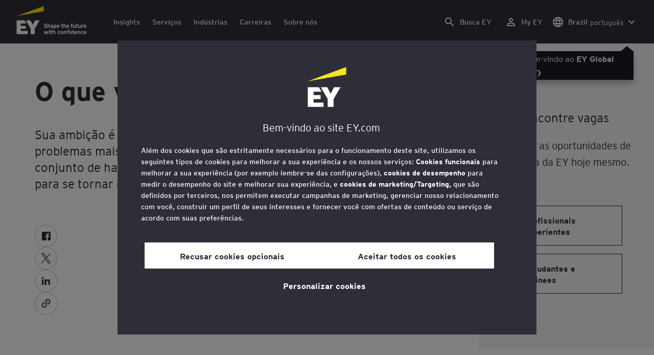

--- FILE ---
content_type: text/html;charset=utf-8
request_url: https://www.ey.com/pt_br/careers/what-you-can-do-here
body_size: 40689
content:

<!DOCTYPE html>
<html lang="pt-BR">
  <head>
  <meta charset="UTF-8"/>
  
  <title>O que você pode fazer aqui | EY - Brasil</title>
  
  <meta name="template" content="doorway"/>
  <meta name="viewport" content="width=device-width, initial-scale=1"/>
  
  
  <script defer="defer" type="text/javascript" src="/.rum/@adobe/helix-rum-js@%5E2/dist/rum-standalone.js"></script>
<link rel="shortcut icon" type="image" href="/content/dam/ey-unified-site/icon/ey-favicon.jpg"/>

  
  


  

<script>
  window.features={
  "exampleFeature": {
    "featureId": "exampleFeature",
    "enabled": true,
    "source": "ca-config"
  }
}
</script>





  <meta name="description" content="Sua ambição é tão ousada quanto a nossa. Para resolver os problemas mais difíceis do mundo. Aqui, você desenvolverá o conjunto de habilidades tecnológicas e a mentalidade de crescimento para se tornar o líder que deseja ser."/>

  
  <meta property="og:type" content="website"/>
  <meta property="og:title" content="O que você pode fazer aqui"/>
  <meta property="og:description" content="Sua ambição é tão ousada quanto a nossa. Para resolver os problemas mais difíceis do mundo. Aqui, você desenvolverá o conjunto de habilidades tecnológicas e a mentalidade de crescimento para se tornar o líder que deseja ser."/>
  <meta property="og:image" content="https://www.ey.com/content/dam/ey-unified-site/ey-com/en-gl/careers/images/ey-group-discusses-project-v1-0-20190326.jpg"/>
  <meta property="og:url" content="https://www.ey.com/pt_br/careers/what-you-can-do-here"/>

  <meta name="twitter:card" content="summary"/>
  <meta name="twitter:title" content="O que você pode fazer aqui"/>
  <meta name="twitter:description" content="Sua ambição é tão ousada quanto a nossa. Para resolver os problemas mais difíceis do mundo. Aqui, você desenvolverá o conjunto de habilidades tecnológicas e a mentalidade de crescimento para se tornar o líder que deseja ser."/>
  <meta name="twitter:image" content="https://www.ey.com/content/dam/ey-unified-site/ey-com/en-gl/careers/images/ey-group-discusses-project-v1-0-20190326.jpg"/>
  <meta name="twitter:site" content="EYNews"/>



  
  <meta class="elastic" name="author_boost"/>

  <meta class="elastic" name="topic_title_boost" content="&#34;Carreiras&#34;"/>


  

  <meta class="elastic" name="contributor_boost"/>

  

  
  

  
  

  
  

  
  

  

  

  

  <meta class="elastic" name="firstpublishdate" content="2023-01-31"/>
  <meta class="elastic" name="dateuser" content="2023-01-31T00:00:00Z"/>
  <meta class="elastic" name="pagedescription" content="Sua ambição é tão ousada quanto a nossa. Para resolver os problemas mais difíceis do mundo. Aqui, você desenvolverá o conjunto de habilidades tecnológicas e a mentalidade de crescimento para se tornar o líder que deseja ser."/>
  <meta class="elastic" name="pagesubheadline"/>
  <meta class="elastic" name="pagetitle" content="O que você pode fazer aqui"/>
  <meta class="elastic" name="pagetype" content="career-doorway"/>
  <meta class="elastic" name="aempath" content="/content/ey-unified-site/ey-com/local/br/pt_br/home/careers/what-you-can-do-here"/>
  <meta class="elastic" name="aemPublishPageURL" content="https://www.ey.com/pt_br/careers/what-you-can-do-here"/>
  <meta class="elastic" name="aemparentpath" content="/content/ey-unified-site/ey-com/local/br/pt_br/home/careers"/>
  <meta class="elastic" name="external_id" content="103a650d-8dce-3903-a2f8-c1e1b37adf3c"/>
  
  <meta class="elastic" name="hide_from_search" content="false"/>
  <meta class="elastic" name="series_identifier"/>

  

  

  
    <meta class="elastic" name="aempathpart" content="content"/>
  
    <meta class="elastic" name="aempathpart" content="ey-unified-site"/>
  
    <meta class="elastic" name="aempathpart" content="ey-com"/>
  
    <meta class="elastic" name="aempathpart" content="local"/>
  
    <meta class="elastic" name="aempathpart" content="br"/>
  
    <meta class="elastic" name="aempathpart" content="pt_br"/>
  
    <meta class="elastic" name="aempathpart" content="home"/>
  
    <meta class="elastic" name="aempathpart" content="careers"/>
  
    <meta class="elastic" name="aempathpart" content="what-you-can-do-here"/>
  

  

  

  

  

  
    <meta class="elastic" name="topic" content="topicid:topic:careers|topiclabel:Careers"/>
  

  
    <meta class="elastic" name="topiclabel" content="Careers"/>
  

  <meta class="elastic" name="sectorlabel"/>

  

  <meta class="elastic" name="eventdescription"/>
  

  <meta class="elastic" name="eventtitle"/>
  <meta class="elastic" name="eventtype"/>

  

  

  
  

  <meta class="elastic" name="eventpromoted" content="false"/>

  

  
  

  

  

  

  
  
  
  

  
  

  
    <meta class="elastic" name="area" content="Global"/>
  

  

  
    <meta class="elastic" name="region" content="Global"/>
  

  <meta class="elastic" name="language" content="pt-BR"/>

  

  
  <meta class="elastic" name="thumbnailurl" content="/content/dam/ey-unified-site/ey-com/en-gl/careers/images/ey-group-discusses-project-v1-0-20190326.jpg"/>
  <meta class="elastic" name="thumbnailalt" content="Um grupo discute o projeto"/>
  <meta class="elastic" name="videoflag"/>
  <meta class="elastic" name="brand" content="EY"/>
  



  
    <script>
      ;(function(win, doc, style, timeout) {
      var STYLE_ID = 'at-body-style';
      function getParent() {
         return doc.getElementsByTagName('head')[0];
      }
      function addStyle(parent, id, def) {
         if (!parent) {
         return;
         }
         var style = doc.createElement('style');
         style.id = id;
         style.innerHTML = def;
         parent.appendChild(style);
      }
      function removeStyle(parent, id) {
         if (!parent) {
         return;
         }
         var style = doc.getElementById(id);
         if (!style) {
         return;
         }
         parent.removeChild(style);
      }
      addStyle(getParent(), STYLE_ID, style);
      setTimeout(function() {
         removeStyle(getParent(), STYLE_ID);
      }, timeout);
      }(window, document, "body {opacity: 0 !important}", 3000));
    </script>
  



  
    <link rel="canonical" href="https://www.ey.com/pt_br/careers/what-you-can-do-here"/>
  






  
    <script src="https://cdn.cookielaw.org/scripttemplates/otSDKStub.js" type="text/javascript" charset="UTF-8" data-domain-script="2b8fbcf2-c8f8-48b8-bf66-aa2750188925" data-document-language="true"></script>
    <script type="text/javascript">
      let cookierecheckInterval = 0;
      const cookiecheckingIterations = 15;
      const PERFORMANCE_COOKIE_CODE = "C0002";
      function OptanonWrapper() {
        const cookiePolicyElement = document.querySelectorAll(".up-cookie-policy-link");
        const cookiePolicyElement2 = document.querySelectorAll(".privacy-notice-link");
        const cookiePolicyModalElement = document.querySelector("#cookie-modal");
        const cookiePolicyPath = cookiePolicyModalElement?.getAttribute("data-cookie-policy-path");

        if (cookiePolicyPath) {
          cookiePolicyElement.forEach((item) => {
            item.setAttribute("href", cookiePolicyPath);
          });

          cookiePolicyElement2.forEach((item) => {
            item.setAttribute("href", cookiePolicyPath);
          });
        }

        if (typeof OptanonWrapperCount === "undefined" && !OneTrust.IsAlertBoxClosed()) {
          otInitialDelete();
        } else {
          pageInitialDelete();
        }

        function otInitialDelete() {
          OptanonWrapperCount = "";
          const consentInitialDeleteEvent = new CustomEvent("onetrust-initial-delete");
          window.dispatchEvent(consentInitialDeleteEvent);
        }

        function pageInitialDelete() {
          const onetrustAcceptedCookies = OptanonActiveGroups.split(",").filter((e) => e != "");
          const consentInitialDeleteEvent = new CustomEvent("onetrust-reload-cookie-check", {
            detail: onetrustAcceptedCookies,
          });
          window.dispatchEvent(consentInitialDeleteEvent);
        }

        OneTrust.OnConsentChanged(function (event) {
          const consentChangedEvent = new CustomEvent("onetrust-consent-changed", {
            detail: event.detail,
          });
          window.dispatchEvent(consentChangedEvent);
          if (OnetrustActiveGroups.includes(PERFORMANCE_COOKIE_CODE)) {
            adobe.optIn.approveAll();
            _satellite.track("OneTrust_Acceptance");
          }
        });

        document.querySelectorAll("iframe").forEach((el) => {
          el.onload = () => OptanonWrapper();
        });
      }

      window.addEventListener(
        "modal-ot-cookie-validation",
        () => {
          OptanonWrapper();
        },
        false,
      );

      function listenCookieChange(callback, interval = 2000) {
        let lastCookie = document.cookie;
        const intervalCookie = setInterval(() => {
          let cookie = document.cookie;
          cookierecheckInterval++;
          if (cookierecheckInterval > cookiecheckingIterations) {
            clearInterval(intervalCookie);
          }
          if ((cookie !== lastCookie) || cookierecheckInterval === 1) {
            try {
              callback({ oldValue: lastCookie, newValue: cookie });
            } finally {
              lastCookie = cookie;
            }
          }
        }, interval);
      }

      //delaying cookie deletion to avoid interference with other rendering
      window.addEventListener("load", () => {
        window.setTimeout(() => {
          listenCookieChange(({ oldValue, newValue }) => {
            OptanonWrapper();
          }, 2000);
        }, 2000)
      });

    </script>
  


  <script>
    // Define dataLayer and the gtag function.
window.dataLayer = window.dataLayer || [];
function gtag(){dataLayer.push(arguments);}

// Set default consent to 'denied'
gtag('consent', 'default', {
  'ad_storage': 'denied',
  'ad_user_data': 'denied',
  'ad_personalization': 'denied',
  'analytics_storage': 'denied'})
  </script>



  
    
      
      
      
      
      
      
      
      
        <script type="application/ld+json">
          {"@context":"http://schema.org","@type":"WebPage","name":"<p>O que você pode fazer aqui</p>\n","description":"Sua ambição é tão ousada quanto a nossa. Para resolver os problemas mais difíceis do mundo. Aqui, você desenvolverá o conjunto de habilidades tecnológicas e a mentalidade de crescimento para se tornar o líder que deseja ser.","publisher":{"@type":"Organization","name":"EY"}}
        </script>
      
      
    
  



  

    <script>
      var digitaldata = {"component":{"link":{},"navigation":{}},"onclick":{},"pageURL":{},"page":{"country":"br","applicationType":"Y","language":"pt-BR","program":"Talent BMC CE","pageName":"O que você pode fazer aqui","copyrightExpires":"30 Jan 2026","solution":"","primaryBuyerFocus":"","keyword":"","eYApplication":"EY.com","createdUser":"","eYArea":"Global","brandName":"EY","eYCountryTerritory":"","eYRegion":"Global","format":[],"firstPublishUser":"","lifecycleCountdown":["2023-01-25T00:00:00.000+05:30"],"journeyID":"","eventIdentifier":"Page Viewed:O que você pode fazer aqui","articleContributors":"","pageLocale":"pt-BR","eYProduct":"EY.com","contentTier":"Not Applicable","lastPublishUser":"","topic":"","reviewStatus":["NA"],"creatorTool":[],"description":"Sua ambição é tão ousada quanto a nossa. Para resolver os problemas mais difíceis do mundo. Aqui, você desenvolverá o conjunto de habilidades tecnológicas e a mentalidade de crescimento para se tornar o líder que deseja ser.","liveCopyReference":"/content/ey-unified-site/ey-com/local/br/localisation/pt_br/home/careers/what-you-can-do-here","buyerGroupAudience":"","pageOrigin":"Global","scoreNumber":"EYG no. 006357-20Gbl","engPageName":"content:ey-unified-site:ey-com:local:br:pt_br:home:careers:what-you-can-do-here","articlePublishDate":"30 Jan 2023","environment":"$[env:AUP_ANALYTICS_ENV]","createdDate":"28 Jun 2024","service":"","firstPublishDate":"30 Jan 2023","clientLifecycleIntent":[],"userFacingDate":"31 Jan 2023","articleAuthor":""},"video":{},"user":{},"onload":{}};

      function checkOneTrustAndLoadAdobe() {
          if (typeof OnetrustActiveGroups !== "undefined") {
              var adobeScript = document.createElement('script');
              adobeScript.type = 'text/javascript';
              adobeScript.src = 'https://assets.adobedtm.com/476538bf0bae/da9b80fab950/launch-59ae0fcb4393.min.js';
              document.head.appendChild(adobeScript);
          } else {
              setTimeout(checkOneTrustAndLoadAdobe, 100); // Retry until OneTrust is available
          }
      }

      if (!window.location.hostname.startsWith("author-")) {
        checkOneTrustAndLoadAdobe();
      }
    </script>

  




  <link rel="stylesheet" href="/etc.clientlibs/ey-unified-site/clientlibs/clientlib-base.lc-8ac7e6317f92ef3344337cd3cb651d5a-lc.min.css" type="text/css">
<script defer src="/etc.clientlibs/core/wcm/components/commons/site/clientlibs/container.lc-0a6aff292f5cc42142779cde92054524-lc.min.js"></script>
<script defer src="/etc.clientlibs/ey-unified-site/clientlibs/clientlib-base.lc-575fc2408067eeaec518b37ac1e6df39-lc.min.js"></script>





  <script defer src="/etc.clientlibs/ey-unified-site/clientlibs/clientlib-webpack-runtime.lc-66308423575a06bad7072334ec5b1db9-lc.min.js"></script>









  




  <link rel="stylesheet" href="/etc.clientlibs/ey-unified-site/clientlibs/clientlib-webpack-components.lc-0229315d58984845d5709c22db7a1f55-lc.min.css" type="text/css">
<script defer src="/etc.clientlibs/ey-unified-site/clientlibs/clientlib-webpack-components.lc-26e11fd5c6a57d887560dc5dda310fce-lc.min.js"></script>



<!-- Webpack Default light -->

  <link rel="stylesheet" href="/etc.clientlibs/ey-unified-site/clientlibs/clientlib-webpack-default-light.lc-f7f2df220eef469c0b4e0d4b491efa8b-lc.min.css" type="text/css">
<script defer src="/etc.clientlibs/ey-unified-site/clientlibs/clientlib-webpack-default-light.lc-d2f63f712ca0d2c518de7519df429768-lc.min.js"></script>



  
    
    

    

    
    <script src="/etc.clientlibs/clientlibs/granite/jquery.lc-7842899024219bcbdb5e72c946870b79-lc.min.js"></script>
<script src="/etc.clientlibs/clientlibs/granite/utils.lc-e7bf340a353e643d198b25d0c8ccce47-lc.min.js"></script>
<script src="/etc.clientlibs/clientlibs/granite/jquery/granite.lc-543d214c88dfa6f4a3233b630c82d875-lc.min.js"></script>
<script src="/etc.clientlibs/foundation/clientlibs/jquery.lc-dd9b395c741ce2784096e26619e14910-lc.min.js"></script>


    
    
    
    <script async src="/etc.clientlibs/core/wcm/components/commons/datalayer/v2/clientlibs/core.wcm.components.commons.datalayer.v2.lc-1e0136bad0acfb78be509234578e44f9-lc.min.js"></script>


    
    <script async src="/etc.clientlibs/core/wcm/components/commons/datalayer/acdl/core.wcm.components.commons.datalayer.acdl.lc-bf921af342fd2c40139671dbf0920a1f-lc.min.js"></script>



  
  

  
    
    
  
  <!--theme-none: ;--/* The css values of '--theme-' like '
    --theme-white: initial' are use for handling rare cases when component needs to know on which theme is it but not follows it */-->
  <style>
    :root {
      --theme-none: initial;
      --theme-white: ;
      --theme-light-grey: ;
      --theme-mid-grey: ;
      --theme-dark: ;
      --theme-dark-accented: ;
      --theme-accented: ;
      --theme-confident-black: ;
      --theme-confident-black-accented: ;
      --print-theme-black: #000;
      --print-theme-white: #fff;
      --print-theme-border: #c4c4cd;
    }

    .cmp-container--theme-white,
    .up-carousel--slide-theme-white .swiper-slide,
    .cmp-container--theme-white > .hero-identity {
      --theme-none: ;
      --theme-white: initial;
      --theme-light-grey: ;
      --theme-mid-grey: ;
      --theme-dark: ;
      --theme-dark-accented: ;
      --theme-accented: ;
      --theme-confident-black: ;
      --theme-confident-black-accented: ;

      --color: #2e2e38;
      --background-color: #ffffff;
      --hover-background-color: #ffffff;
      --border-color: #c4c4cd;
      --neutral-color: #2e2e38;
      --accent-color: #ffe600;
      --padded-background-color: #eaeaf2;
      --padded-hover-background-color: #eaeaf2;
      /* Unnamed until variables */
      --temp-1: #747480;
      --temp-2: #eaeaf2;
      --temp-3: #2e2e38;
      --temp-4: #c4c4cd;
      @media print {
        --color: var(--print-theme-black);
        --hover-background-color: var(--print-theme-white);
        --hover-background-color: var(--print-theme-white);
        --border-color: var(--print-theme-border);
        --neutral-color: var(--print-theme-black);
        --padded-background-color: var(--print-theme-white);
        --padded-hover-background-color: var(--print-theme-white);
      }
    }

    .cmp-container--theme-light-grey,
    .up-carousel--slide-theme-light-grey .swiper-slide,
    .cmp-container--theme-light-grey > .hero-identity {
      --theme-none: ;
      --theme-white: ;
      --theme-light-grey: initial;
      --theme-mid-grey: ;
      --theme-dark: ;
      --theme-dark-accented: ;
      --theme-accented: ;
      --theme-confident-black: ;
      --theme-confident-black-accented: ;

      --color: #2e2e38;
      --background-color: #eaeaf2;
      --hover-background-color: #eaeaf2;
      --border-color: #c4c4cd;
      --neutral-color: #2e2e38;
      --accent-color: #ffe600;
      --padded-background-color: #ffffff;
      --padded-hover-background-color: #ffffff;
      /* Unnamed until variables */
      --temp-1: #747480;
      --temp-2: #747480;
      --temp-3: #ffffff;
      --temp-4: #c4c4cd;

      @media print {
        --color: var(--print-theme-black);
        --hover-background-color: var(--print-theme-white);
        --hover-background-color: var(--print-theme-white);
        --border-color: var(--print-theme-border);
        --neutral-color: var(--print-theme-black);
        --padded-background-color: var(--print-theme-white);
        --padded-hover-background-color: var(--print-theme-white);
      }
    }

    .cmp-container--theme-mid-grey,
    .up-carousel--slide-theme-mid-grey .swiper-slide,
    .cmp-container--theme-mid-grey > .hero-identity {
      --theme-none: ;
      --theme-white: ;
      --theme-light-grey: ;
      --theme-mid-grey: initial;
      --theme-dark: ;
      --theme-dark-accented: ;
      --theme-accented: ;
      --theme-confident-black: ;
      --theme-confident-black-accented: ;

      --color: #2e2e38;
      --background-color: #f6f6fa;
      --hover-background-color: #f6f6fa;
      --border-color: #2e2e38;
      --neutral-color: #2e2e38;
      --accent-color: #ffe600;
      --padded-background-color: #ffffff;
      --padded-hover-background-color: #ffffff;
      /* Unnamed until variables */
      --temp-1: #747480;
      --temp-2: #747480;
      --temp-3: #ffffff;
      --temp-4: #c4c4cd;

      @media print {
        --color: var(--print-theme-black);
        --hover-background-color: var(--print-theme-white);
        --hover-background-color: var(--print-theme-white);
        --border-color: var(--print-theme-border);
        --neutral-color: var(--print-theme-black);
        --padded-background-color: var(--print-theme-white);
        --padded-hover-background-color: var(--print-theme-white);
      }
    }

    /* Proposed to be dropped */
    .cmp-container--theme-dark,
    .up-carousel--slide-theme-dark .swiper-slide,
    .cmp-container--theme-dark > .hero-identity {
      --theme-none: ;
      --theme-white: ;
      --theme-light-grey: ;
      --theme-mid-grey: ;
      --theme-dark: initial;
      --theme-dark-accented: ;
      --theme-accented: ;
      --theme-confident-black: ;
      --theme-confident-black-accented: ;

      --color: #ffffff;
      --background-color: #2e2e38;
      --hover-background-color: #2e2e38;
      --border-color: #ffffff;
      --neutral-color: #ffffff;
      --accent-color: #ffe600;
      --padded-background-color: #ffffff;
      --padded-hover-background-color: #ffffff;
      /* Unnamed until variables */
      --temp-1: #747480;
      --temp-2: #747480;
      --temp-3: #ffffff;
      --temp-4: #747480;

      @media print {
        --color: var(--print-theme-black);
        --hover-background-color: var(--print-theme-white);
        --hover-background-color: var(--print-theme-white);
        --border-color: var(--print-theme-border);
        --neutral-color: var(--print-theme-black);
        --padded-background-color: var(--print-theme-white);
        --padded-hover-background-color: var(--print-theme-white);
      }
    }

    .cmp-container--theme-dark-accented,
    .up-carousel--slide-theme-dark-accented .swiper-slide,
    .cmp-container--theme-dark-accented > .hero-identity {
      --theme-none: ;
      --theme-white: ;
      --theme-light-grey: ;
      --theme-mid-grey: ;
      --theme-dark: ;
      --theme-dark-accented: initial;
      --theme-accented: ;
      --theme-confident-black: ;
      --theme-confident-black-accented: ;

      --color: #ffffff;
      --background-color: #2e2e38;
      --hover-background-color: #2e2e38;
      --border-color: #ffffff;
      --neutral-color: #ffe600;
      --accent-color: #ffe600;
      --padded-background-color: #ffffff;
      --padded-hover-background-color: #ffffff;
      /* Unnamed until variables */
      --temp-1: #747480;
      --temp-2: #747480;
      --temp-3: #ffffff;
      --temp-4: #747480;

      @media print {
        --color: var(--print-theme-black);
        --hover-background-color: var(--print-theme-white);
        --hover-background-color: var(--print-theme-white);
        --border-color: var(--print-theme-border);
        --neutral-color: var(--print-theme-black);
        --padded-background-color: var(--print-theme-white);
        --padded-hover-background-color: var(--print-theme-white);
      }
    }

    .cmp-container--theme-accented,
    .up-carousel--slide-theme-accented .swiper-slide,
    .cmp-container--theme-accented > .hero-identity {
      --theme-none: ;
      --theme-white: ;
      --theme-light-grey: ;
      --theme-mid-grey: ;
      --theme-dark: ;
      --theme-dark-accented: ;
      --theme-accented: initial;
      --theme-confident-black: ;
      --theme-confident-black-accented: ;

      --color: #2e2e38;
      --background-color: #ffe600;
      --hover-background-color: #ffe600;
      --border-color: #2e2e38;
      --neutral-color: #2e2e38;
      --accent-color: #2e2e38;
      --padded-background-color: #ffffff;
      --padded-hover-background-color: #ffffff;
      /* Unnamed until variables */
      --temp-1: #747480;
      --temp-2: #2e2e38;
      --temp-3: #ffffff;
      --temp-4: #747480;

      @media print {
        --color: var(--print-theme-black);
        --hover-background-color: var(--print-theme-white);
        --hover-background-color: var(--print-theme-white);
        --border-color: var(--print-theme-border);
        --neutral-color: var(--print-theme-black);
        --padded-background-color: var(--print-theme-white);
        --padded-hover-background-color: var(--print-theme-white);
      }
    }

    .cmp-container--theme-confident-black,
    .up-carousel--slide-theme-confident-black .swiper-slide,
    .cmp-container--theme-confident-black > .hero-identity {
      --theme-none: ;
      --theme-white: ;
      --theme-light-grey: ;
      --theme-mid-grey: ;
      --theme-dark: ;
      --theme-dark-accented: ;
      --theme-accented: ;
      --theme-confident-black: initial;
      --theme-confident-black-accented: ;

      --color: #ffffff;
      --background-color: #1a1a24;
      --hover-background-color: #1a1a24;
      --border-color: #ffffff;
      --neutral-color: #ffffff;
      --accent-color: #ffe600;
      --padded-background-color: #ffffff;
      --padded-hover-background-color: #ffffff;
      /* Unnamed until variables */
      --temp-1: #747480;
      --temp-2: #747480;
      --temp-3: #ffffff;
      --temp-4: #747480;

      @media print {
        --color: var(--print-theme-black);
        --hover-background-color: var(--print-theme-white);
        --hover-background-color: var(--print-theme-white);
        --border-color: var(--print-theme-border);
        --neutral-color: var(--print-theme-black);
        --padded-background-color: var(--print-theme-white);
        --padded-hover-background-color: var(--print-theme-white);
      }
    }

    .cmp-container--theme-confident-black-accented,
    .up-carousel--slide-theme-confident-black-accented .swiper-slide,
    .cmp-container--theme-confident-black-accented > .hero-identity {
      --theme-none: ;
      --theme-white: ;
      --theme-light-grey: ;
      --theme-mid-grey: ;
      --theme-dark: ;
      --theme-dark-accented: ;
      --theme-accented: ;
      --theme-confident-black: ;
      --theme-confident-black-accented: initial;

      --color: #ffffff;
      --background-color: #1a1a24;
      --hover-background-color: #1a1a24;
      --border-color: #ffffff;
      --neutral-color: #ffe600;
      --accent-color: #ffe600;
      --padded-background-color: #ffffff;
      --padded-hover-background-color: #ffffff;
      /* Unnamed until variables */
      --temp-1: #747480;
      --temp-2: #747480;
      --temp-3: #ffffff;
      --temp-4: #747480;

      @media print {
        --color: var(--print-theme-black);
        --hover-background-color: var(--print-theme-white);
        --hover-background-color: var(--print-theme-white);
        --border-color: var(--print-theme-border);
        --neutral-color: var(--print-theme-black);
        --padded-background-color: var(--print-theme-white);
        --padded-hover-background-color: var(--print-theme-white);
      }
    }
  </style>

    
    
  
</head>
  
  
  
  <body class="page-v2 page basicpage page--ey" id="page-c151e4dafe" data-cmp-data-layer-enabled data-progress-bar-enabled="false" data-dateformat="dd MMM yyyy" data-eventdatefirstelement="dd" data-eventdatesecondelement="MMM yyyy" data-eventdatevariant="bigFirstElement">
    <script>
      window.adobeDataLayer = window.adobeDataLayer || [];
      adobeDataLayer.push({
        page: JSON.parse("{\x22page\u002Dc151e4dafe\x22:{\x22@type\x22:\x22core\/wcm\/extensions\/amp\/components\/page\/v1\/page\x22,\x22repo:modifyDate\x22:\x222024\u002D07\u002D08T17:55:57Z\x22,\x22dc:title\x22:\x22O que você pode fazer aqui\x22,\x22dc:description\x22:\x22Sua ambição é tão ousada quanto a nossa. Para resolver os problemas mais difíceis do mundo. Aqui, você desenvolverá o conjunto de habilidades tecnológicas e a mentalidade de crescimento para se tornar o líder que deseja ser.\x22,\x22xdm:template\x22:\x22\/conf\/ey\u002Dunified\u002Dsite\/settings\/wcm\/templates\/doorway\x22,\x22xdm:language\x22:\x22pt\u002DBR\x22,\x22xdm:tags\x22:[],\x22repo:path\x22:\x22\/content\/ey\u002Dunified\u002Dsite\/ey\u002Dcom\/local\/br\/pt_br\/home\/careers\/what\u002Dyou\u002Dcan\u002Ddo\u002Dhere.html\x22}}"),
        event: "cmp:show",
        eventInfo: {
          path: 'page.page\u002Dc151e4dafe',
        },
      });
    </script>
    
      
    
    
      




      
<div class="root container responsivegrid">

    
    <div id="container-f65f785a6b" class="cmp-container">
        


<div class="aem-Grid aem-Grid--12 aem-Grid--default--12 ">
    
    <div class="experiencefragment aem-GridColumn aem-GridColumn--default--12">
<div id="header" class="cmp-experiencefragment cmp-experiencefragment--header" data-elastic-exclude>


    
    
    
    <div id="container-4b0f71b9a4" class="cmp-container">
        
        <div class="container responsivegrid">

    
    
    
    <div id="unified-header" class="cmp-container">
        
        <div class="container responsivegrid">

    
    
    
    <div id="logo-container" class="cmp-container">
        
        <div class="main-navigation-logo"><div id="main-navigation-logo-c1acba4425e6" data-analytics-category="Top Navigation" class="cmp-logo up-navigation-translation-labels" data-translation-open-navigation-menu="Open navigation menu" data-translation-close-navigation-menu="Close navigation menu" data-translation-open-country-language-switcher="Open country language switcher" data-translation-close-country-language-switcher="Close country language switcher" data-translation-open-search="Open Search" data-translation-close-search="Close Search" data-translation-see-all="See all" data-translation-close="Close" data-translation-back="Back" data-translation-skip-to-content="Skip to content" data-translation-my-ey="My EY">

  <a class="cmp-logo__link" data-analytics-link-click data-analytics-label="Logo" href="https://www.ey.com/pt_br" title="EY Logo">

    <span class="sr-only">EY Logo</span>
    
    
      
  <?xml version="1.0" encoding="UTF-8"?>
<svg id="a" data-name="Artwork" xmlns="http://www.w3.org/2000/svg" height="402.22" class="cmp-logo__image" xmlns:xlink="http://www.w3.org/1999/xlink" viewBox="0 0 1000.5 402.22">
  <defs>
    <style>
 
    </style>
    <clipPath id="ey-logo-first-line">
      <rect class="d" x="392.42" y="248.61" width="607.58" height="78.66"/>
    </clipPath>
    <clipPath id="ey-logo-second-line">
      <rect class="d" x="392.42" y="334.54" width="607.58" height="66.72"/>
    </clipPath>
  </defs>
  <polygon class="g" points="267.91 202.77 234.19 267.54 200.56 202.77 134.74 202.77 204.09 322.86 204.09 401.26 263.44 401.26 263.44 322.86 332.89 202.77 267.91 202.77"/>
  <polygon class="f" points="392.42 0 0 143.22 392.42 73.9 392.42 0"/>
  <polygon class="g" points="3.43 401.26 162.23 401.26 162.23 355.61 62.96 355.61 62.96 322.86 134.74 322.86 134.74 281.18 62.96 281.18 62.96 248.42 142.37 248.42 116.02 202.77 3.43 202.77 3.43 401.26"/>
  <g clip-path="url(#ey-logo-second-line)" id="ey-logo-text-second-line">
    <path class="g" d="M865.51,378.72c0,1.43-.1,3.23-.19,3.9h-27.2c.48,6.28,4.76,8.85,9.61,8.85,2.85,0,5.52-.86,7.8-3.14l7.99,6.75c-4.18,5.23-10.56,7.13-16.26,7.13-13.13,0-20.64-10.08-20.64-23.3,0-14.36,8.85-23.49,19.88-23.49,11.79,0,19.02,10.37,19.02,23.3ZM838.31,373.87h15.98c-.38-5.04-3.61-8.47-8.18-8.47-5.42,0-7.51,4.76-7.8,8.47Z"/>
    <path class="g" d="M1000,378.72c0,1.43-.1,3.23-.19,3.9h-27.2c.48,6.28,4.76,8.85,9.61,8.85,2.85,0,5.52-.86,7.8-3.14l7.99,6.75c-4.18,5.23-10.56,7.13-16.26,7.13-13.13,0-20.64-10.08-20.64-23.3,0-14.36,8.85-23.49,19.88-23.49,11.79,0,19.02,10.37,19.02,23.3ZM972.8,373.87h15.98c-.38-5.04-3.61-8.47-8.18-8.47-5.42,0-7.51,4.76-7.8,8.47Z"/>
    <path class="g" d="M950.16,385.29l7.42,7.04c-3.8,4.85-9.04,9.89-17.88,9.89-12.27,0-21.31-9.8-21.31-23.3,0-12.36,7.51-23.49,21.5-23.49,7.99,0,13.51,3.61,17.6,9.7l-7.61,7.7c-2.66-3.52-5.52-6.28-10.08-6.28-6.18,0-9.42,5.23-9.42,12.17,0,6.47,2.85,12.27,9.51,12.27,4.09,0,7.51-2.19,10.27-5.71Z"/>
    <path class="g" d="M911.54,401.26h-11.6v-24.44c0-6.28-1.43-10.46-7.7-10.46-5.9,0-7.8,3.52-7.8,10.18v24.73h-11.6v-44.89h11.6v3.04c2.38-2.38,5.9-3.99,10.94-3.99,12.17,0,16.17,9.42,16.17,20.45v25.4Z"/>
    <path class="g" d="M766.4,352.47c3.71,0,6.66-2.95,6.66-6.66s-2.95-6.66-6.66-6.66-6.66,2.95-6.66,6.66,2.95,6.66,6.66,6.66Z"/>
    <path class="g" d="M469.84,352.47c3.71,0,6.66-2.95,6.66-6.66s-2.95-6.66-6.66-6.66-6.66,2.95-6.66,6.66,2.95,6.66,6.66,6.66Z"/>
    <path class="g" d="M808.06,387.38v-17.12c-2.47-2.66-4.85-3.9-8.08-3.9-6.75,0-8.37,5.33-8.37,11.7,0,7.23,2.09,13.22,8.66,13.22,3.23,0,5.52-1.43,7.8-3.9ZM819.67,401.26h-11.6v-2.95c-3.8,2.76-6.09,3.9-10.18,3.9-12.94,0-18.45-11.22-18.45-23.78,0-13.6,6.47-23.02,18.17-23.02,3.9,0,7.61,1.05,10.46,3.61v-14.36l11.6-5.8v62.39Z"/>
    <rect class="g" x="760.51" y="356.37" width="11.6" height="44.89"/>
    <path class="g" d="M753.75,340.39v9.32c-1.71-.57-3.99-.86-5.71-.86-3.33,0-4.85,1.05-4.85,3.9v3.61h9.61v10.84h-9.61v34.05h-11.6v-34.05h-6.28v-10.84h6.28v-5.42c0-8.37,5.23-11.79,13.7-11.79,2.47,0,6.09.29,8.47,1.24Z"/>
    <path class="g" d="M719.61,401.26h-11.6v-24.44c0-6.28-1.43-10.46-7.7-10.46-5.9,0-7.8,3.52-7.8,10.18v24.73h-11.6v-44.89h11.6v3.04c2.38-2.38,5.9-3.99,10.94-3.99,12.17,0,16.17,9.42,16.17,20.45v25.4Z"/>
    <path class="g" d="M652.93,355.42c-12.94,0-21.02,10.18-21.02,23.4,0,13.89,8.85,23.4,21.02,23.4s21.02-9.51,21.02-23.4-8.08-23.4-21.02-23.4ZM652.93,390.99c-7.42,0-9.04-7.13-9.04-12.17,0-6.94,2.85-12.27,9.04-12.27s9.04,5.33,9.04,12.27c0,5.04-1.62,12.17-9.04,12.17Z"/>
    <path class="g" d="M620.69,385.29l7.42,7.04c-3.8,4.85-9.04,9.89-17.88,9.89-12.27,0-21.31-9.8-21.31-23.3,0-12.36,7.51-23.49,21.5-23.49,7.99,0,13.51,3.61,17.6,9.7l-7.61,7.7c-2.66-3.52-5.52-6.28-10.08-6.28-6.18,0-9.42,5.23-9.42,12.17,0,6.47,2.85,12.27,9.51,12.27,4.09,0,7.51-2.19,10.27-5.71Z"/>
    <path class="g" d="M560.67,401.26h-11.6v-24.44c0-6.28-1.43-10.46-7.7-10.46-5.9,0-7.89,3.52-7.89,10.18v24.73h-11.6v-56.59l11.6-5.8v20.54c2.19-2.66,6.75-3.99,11.22-3.99,11.79,0,15.98,9.32,15.98,20.45v25.4Z"/>
    <path class="g" d="M514.73,387.76l-1.71,11.7c-2.38,1.9-8.08,2.76-11.13,2.76-7.04,0-12.08-5.61-12.08-13.41v-21.59h-7.8v-10.84h7.8v-11.7l11.6-5.8v17.5h13.13v10.84h-13.13v18.45c0,4.09,1.52,5.42,4.28,5.42s7.04-1.43,9.04-3.33Z"/>
    <rect class="g" x="464.04" y="356.37" width="11.6" height="44.89"/>
    <polygon class="g" points="457.95 356.37 443.78 401.26 433.13 401.26 425.52 373.97 417.81 401.26 407.16 401.26 393.08 356.37 406.02 356.37 412.77 382.43 420.38 356.37 430.94 356.37 438.55 382.43 445.4 356.37 457.95 356.37"/>
  </g>
  <g clip-path="url(#ey-logo-first-line)" id="ey-logo-text-first-line">
    <path class="g" d="M846.68,310.72h-11.03v-3.14c-2.47,2.76-6.47,4.09-10.46,4.09-11.6,0-15.98-8.37-15.98-20.45v-25.4h11.22v24.44c0,6.09,1.24,10.65,7.51,10.65s7.51-4.76,7.51-10.27v-24.82h11.22v44.89Z"/>
    <path class="g" d="M881.68,297.59l-1.62,11.41c-2.28,1.81-6.47,2.66-9.23,2.66-6.85,0-12.17-5.14-12.17-13.32v-21.78h-6.47v-10.75h6.47v-11.7l11.22-5.71v17.41h10.65v10.75h-10.65v18.83c0,3.9,1.62,5.33,4.38,5.33s5.61-1.43,7.42-3.14Z"/>
    <path class="g" d="M711.24,310.72h-11.22v-24.44c0-6.09-1.33-10.56-7.61-10.56s-7.7,4.09-7.7,10.27v24.73h-11.22v-56.59l11.22-5.71v20.54c2.47-2.47,5.52-4.09,10.56-4.09,11.89,0,15.98,9.13,15.98,20.54v25.3Z"/>
    <path class="g" d="M1000,288.17c0,1.43-.1,3.23-.19,3.9h-27.2c.48,6.28,4.76,8.85,9.61,8.85,2.85,0,5.52-.86,7.8-3.14l7.99,6.75c-4.18,5.23-10.56,7.13-16.26,7.13-13.13,0-20.64-10.08-20.64-23.3,0-14.36,8.85-23.49,19.88-23.49,11.79,0,19.02,10.37,19.02,23.3ZM972.8,283.32h15.98c-.38-5.04-3.61-8.47-8.18-8.47-5.42,0-7.51,4.76-7.8,8.47Z"/>
    <path class="g" d="M924.39,310.72h-11.03v-3.14c-2.47,2.76-6.47,4.09-10.46,4.09-11.6,0-15.98-8.37-15.98-20.45v-25.4h11.22v24.44c0,6.09,1.24,10.65,7.51,10.65s7.51-4.76,7.51-10.27v-24.82h11.22v44.89Z"/>
    <path class="g" d="M755.85,288.17c0,1.43-.1,3.23-.19,3.9h-27.2c.48,6.28,4.76,8.85,9.61,8.85,2.85,0,5.52-.86,7.8-3.14l7.99,6.75c-4.18,5.23-10.56,7.13-16.26,7.13-13.13,0-20.64-10.08-20.64-23.3,0-14.36,8.85-23.49,19.88-23.49,11.79,0,19.02,10.37,19.02,23.3ZM728.64,283.32h15.98c-.38-5.04-3.61-8.47-8.18-8.47-5.42,0-7.51,4.76-7.8,8.47Z"/>
    <path class="g" d="M806.35,249.94v9.23c-2.57-.67-4.28-.95-5.8-.95-3.99,0-4.85,1.43-4.85,3.71v3.9h7.61v10.84h-7.61v34.05h-11.22v-34.05h-5.52v-10.84h5.52v-5.42c0-7.8,4.09-11.79,13.6-11.79,3.04,0,5.52.57,8.27,1.33Z"/>
    <path class="g" d="M668.34,297.59l-1.62,11.41c-2.28,1.81-6.28,2.66-9.04,2.66-6.85,0-12.17-5.14-12.17-13.32v-21.78h-7.8v-10.75h7.8v-11.7l11.22-5.71v17.41h10.46v10.75h-10.46v18.83c0,3.9,1.62,5.33,4.38,5.33s5.42-1.43,7.23-3.14Z"/>
    <path class="g" d="M616.12,288.17c0,1.43-.1,3.23-.19,3.9h-26.25c.48,6.28,4.85,8.85,9.7,8.85,2.85,0,5.42-.86,7.7-3.14l7.99,6.75c-3.71,4.95-10.46,7.13-16.45,7.13-12.84,0-20.45-10.08-20.45-23.21s8.27-23.59,19.97-23.59c12.55,0,17.98,11.41,17.98,23.3ZM589.87,283.32h15.98c-.48-5.04-3.42-8.47-8.27-8.47-5.14,0-7.42,4.76-7.7,8.47Z"/>
    <path class="g" d="M572.85,288.37c0,11.51-4.76,23.3-17.5,23.3-4.95,0-7.99-1.81-9.99-3.71v13.7l-11.22,5.61v-61.44h11.22v3.04c2.95-2.66,5.99-3.99,10.18-3.99,12.08,0,17.31,11.41,17.31,23.49ZM561.24,288.94c0-6.56-1.71-13.22-8.47-13.22-3.14,0-5.61,1.43-7.42,3.99v17.12c1.81,2.57,4.85,4.09,8.08,4.09,6.28,0,7.8-5.71,7.8-11.98Z"/>
    <path class="g" d="M526.34,310.72h-11.22v-3.14c-2.66,2.66-6.09,4.09-10.46,4.09-8.85,0-15.79-5.71-15.79-15.6s6.75-15.12,17.5-15.12c2.85,0,5.8.38,8.75,1.81v-2.38c0-4.18-2.76-5.9-7.7-5.9-3.52,0-6.85.86-10.37,2.95l-4.47-7.99c4.85-3.04,9.51-4.57,15.5-4.57,11.32,0,18.26,5.52,18.26,15.69v30.15ZM515.11,297.59v-5.71c-2.28-1.43-5.23-1.9-7.51-1.9-4.95,0-7.32,2.19-7.32,5.8,0,3.42,2.19,6.18,6.37,6.18,2.19,0,5.99-.76,8.47-4.38Z"/>
    <path class="g" d="M482.68,310.72h-11.22v-24.44c0-6.09-1.33-10.56-7.61-10.56s-7.7,4.09-7.7,10.27v24.73h-11.22v-56.59l11.22-5.71v20.54c2.47-2.47,5.52-4.09,10.56-4.09,11.89,0,15.98,9.13,15.98,20.54v25.3Z"/>
    <path class="g" d="M438.74,292.74c0,13.51-10.27,18.93-22.45,18.93-8.75,0-18.45-2.76-23.87-10.75l8.37-7.42c3.9,4.66,9.51,6.85,15.22,6.85,6.75,0,10.65-3.04,10.65-7.32,0-1.71-.67-3.42-3.52-4.85-2.09-1.05-4.66-1.71-9.7-2.95-3.14-.76-9.61-2.28-13.6-5.52-3.99-3.23-5.14-7.89-5.14-11.98,0-12.65,10.84-17.79,21.5-17.79,9.23,0,15.88,3.8,21.21,9.23l-8.37,8.18c-3.9-3.9-7.7-6.09-13.6-6.09-5.04,0-8.75,1.62-8.75,5.8,0,1.81.67,3.04,2.47,4.09,2.09,1.14,5.04,2,9.61,3.14,5.42,1.43,10.46,2.66,14.55,5.99,3.61,2.95,5.42,6.85,5.42,12.46Z"/>
    <path class="g" d="M961.57,267.92l-4.58,11.22c-1.71-1.62-3.71-2.76-6.47-2.76-5.33,0-6.65,4.47-6.65,9.89v24.44h-11.22v-44.89h11.22v3.14c2.57-2.57,5.8-4.09,9.42-4.09,3.14,0,5.9.95,8.27,3.04Z"/>
  </g>
</svg>
  
    <style>
           .d, .e {
        fill: none;
      }

      .d, .f, .g {
        stroke-width: 0px;
      }

      .e {
        stroke: #fff;
        stroke-miterlimit: 10;
      }

      .f {
        fill: #ffe600;
      }

      .h {
        clip-path: url(#b);
      }

      .i {
        clip-path: url(#c);
      }

      .g {
        fill: #fff;
      }

.cmp-logo__image {
        fill: white;
        transition: all 0.3s ease-out;
      }
      #logo-container .slideIn {
        transition: width 0.3s ease-in-out;
        width: 100;
      }
      #logo-container .slideOut {
        transition: width 0.3s ease-in-out;
        width: 0;
      }
    </style>
  
  
    <script>
      class EYLogoAnimation {
            constructor(ele) {
              this.element = ele;
              this.firstLine = this.element.querySelector(
                "#ey-logo-first-line rect"
              );
              this.secondLine = this.element.querySelector(
                "#ey-logo-second-line rect"
              );
              if (this.firstLine && this.secondLine) {
                this.bindEvents();
                this.animation(false);
              }
            }

            animation(scrollBool) {
              if (scrollBool) {
                if (window.scrollY == 0) {
                  this.firstLine.setAttribute("class", "slideIn");
                  this.secondLine.setAttribute("class", "slideIn");
                }
                if (window.scrollY !== 0) {
                  this.firstLine.setAttribute("class", "slideOut");
                  this.secondLine.setAttribute("class", "slideOut");
                }
              }
            }

            bindEvents() {
              window.addEventListener("scroll", () => {
                this.animation(true);
              });
            }
          }

          document.addEventListener("DOMContentLoaded", () => {
            document
              .querySelectorAll(".cmp-logo__image")
              .forEach((eysvglogo) => {
                new EYLogoAnimation(eysvglogo);
              });
          });
    </script>
  

      
    
  </a>
</div>

    

</div>

        
    </div>

</div>
<div class="container responsivegrid">

    
    
    
    <div id="sitenav-top" class="cmp-container">
        
        <div class="navigation">
<nav id="navigation-b56b454c2b" class="cmp-navigation" itemscope itemtype="http://schema.org/SiteNavigationElement" data-cmp-data-layer="{&#34;navigation-b56b454c2b&#34;:{&#34;@type&#34;:&#34;ey-unified-site/components/navigation&#34;,&#34;repo:modifyDate&#34;:&#34;2025-10-23T14:29:59Z&#34;}}">
    <ul class="cmp-navigation__group">
        
    <li class="cmp-navigation__item cmp-navigation__item--level-0" data-cmp-data-layer="{&#34;navigation-b56b454c2b-item-ab76d33205&#34;:{&#34;@type&#34;:&#34;ey-unified-site/components/navigation/item&#34;,&#34;repo:modifyDate&#34;:&#34;2024-10-21T18:26:53Z&#34;,&#34;dc:title&#34;:&#34;Insights&#34;,&#34;xdm:linkURL&#34;:&#34;/pt_br/insights&#34;}}">
        
    <a href="/pt_br/insights" data-cmp-clickable class="cmp-navigation__item-link">Insights</a>

        
    <ul class="cmp-navigation__group">
        
    <li class="cmp-navigation__item cmp-navigation__item--level-1" data-cmp-data-layer="{&#34;navigation-b56b454c2b-item-52d8a365d0&#34;:{&#34;@type&#34;:&#34;ey-unified-site/components/navigation/item&#34;,&#34;repo:modifyDate&#34;:&#34;2024-10-21T18:28:50Z&#34;,&#34;dc:title&#34;:&#34;Tecnologia&#34;,&#34;xdm:linkURL&#34;:&#34;/pt_br/services/technology&#34;}}">
        
    <a href="/pt_br/services/technology" data-cmp-clickable class="cmp-navigation__item-link">Tecnologia</a>

        
    </li>

    
        
    <li class="cmp-navigation__item cmp-navigation__item--level-1" data-cmp-data-layer="{&#34;navigation-b56b454c2b-item-15b067f792&#34;:{&#34;@type&#34;:&#34;ey-unified-site/components/navigation/item&#34;,&#34;repo:modifyDate&#34;:&#34;2024-10-21T18:28:50Z&#34;,&#34;dc:title&#34;:&#34;Transformação&#34;,&#34;xdm:linkURL&#34;:&#34;/pt_br/transformation&#34;}}">
        
    <a href="/pt_br/transformation" data-cmp-clickable class="cmp-navigation__item-link">Transformação</a>

        
    </li>

    
        
    <li class="cmp-navigation__item cmp-navigation__item--level-1" data-cmp-data-layer="{&#34;navigation-b56b454c2b-item-ab9cd4938b&#34;:{&#34;@type&#34;:&#34;ey-unified-site/components/navigation/item&#34;,&#34;repo:modifyDate&#34;:&#34;2024-10-21T18:28:50Z&#34;,&#34;dc:title&#34;:&#34;Insights AI&#34;,&#34;xdm:linkURL&#34;:&#34;/pt_br/services/ai&#34;}}">
        
    <a href="/pt_br/services/ai" data-cmp-clickable class="cmp-navigation__item-link">Insights AI</a>

        
    </li>

    
        
    <li class="cmp-navigation__item cmp-navigation__item--level-1" data-cmp-data-layer="{&#34;navigation-b56b454c2b-item-d8f9bbbeb9&#34;:{&#34;@type&#34;:&#34;ey-unified-site/components/navigation/item&#34;,&#34;repo:modifyDate&#34;:&#34;2025-06-05T12:09:51Z&#34;,&#34;dc:title&#34;:&#34;Risco&#34;,&#34;xdm:linkURL&#34;:&#34;/pt_br/services/risk&#34;}}">
        
    <a href="/pt_br/services/risk" data-cmp-clickable class="cmp-navigation__item-link">Risco</a>

        
    </li>

    
        
    <li class="cmp-navigation__item cmp-navigation__item--level-1" data-cmp-data-layer="{&#34;navigation-b56b454c2b-item-939da76006&#34;:{&#34;@type&#34;:&#34;ey-unified-site/components/navigation/item&#34;,&#34;repo:modifyDate&#34;:&#34;2024-10-21T18:28:50Z&#34;,&#34;dc:title&#34;:&#34;Sustentabilidade&#34;,&#34;xdm:linkURL&#34;:&#34;/pt_br/services/sustainability&#34;}}">
        
    <a href="/pt_br/services/sustainability" data-cmp-clickable class="cmp-navigation__item-link">Sustentabilidade</a>

        
    </li>

    
        
    <li class="cmp-navigation__item cmp-navigation__item--level-1" data-cmp-data-layer="{&#34;navigation-b56b454c2b-item-d881a61c92&#34;:{&#34;@type&#34;:&#34;ey-unified-site/components/navigation/item&#34;,&#34;repo:modifyDate&#34;:&#34;2024-10-21T18:28:50Z&#34;,&#34;dc:title&#34;:&#34;CFO Agenda&#34;,&#34;xdm:linkURL&#34;:&#34;/pt_br/cfo-agenda&#34;}}">
        
    <a href="/pt_br/cfo-agenda" data-cmp-clickable class="cmp-navigation__item-link">CFO Agenda</a>

        
    </li>

    
        
    <li class="cmp-navigation__item cmp-navigation__item--level-1" data-cmp-data-layer="{&#34;navigation-b56b454c2b-item-f9e9778622&#34;:{&#34;@type&#34;:&#34;ey-unified-site/components/navigation/item&#34;,&#34;repo:modifyDate&#34;:&#34;2024-10-21T18:28:50Z&#34;,&#34;dc:title&#34;:&#34;Pessoas e Força de Trabalho&#34;,&#34;xdm:linkURL&#34;:&#34;/pt_br/services/workforce&#34;}}">
        
    <a href="/pt_br/services/workforce" data-cmp-clickable class="cmp-navigation__item-link">Pessoas e Força de Trabalho</a>

        
    </li>

    </ul>

    </li>

    
        
    <li class="cmp-navigation__item cmp-navigation__item--level-0" data-cmp-data-layer="{&#34;navigation-b56b454c2b-item-5bb640fe13&#34;:{&#34;@type&#34;:&#34;ey-unified-site/components/navigation/item&#34;,&#34;repo:modifyDate&#34;:&#34;2024-10-21T18:26:53Z&#34;,&#34;dc:title&#34;:&#34;Serviços&#34;,&#34;xdm:linkURL&#34;:&#34;/pt_br/services&#34;}}">
        
    <a href="/pt_br/services" data-cmp-clickable class="cmp-navigation__item-link">Serviços</a>

        
    <ul class="cmp-navigation__group">
        
    <li class="cmp-navigation__item cmp-navigation__item--level-1" data-cmp-data-layer="{&#34;navigation-b56b454c2b-item-1cc06fa9d7&#34;:{&#34;@type&#34;:&#34;ey-unified-site/components/navigation/item&#34;,&#34;repo:modifyDate&#34;:&#34;2024-10-21T18:29:13Z&#34;,&#34;dc:title&#34;:&#34;Estratégia por EY-Parthenon&#34;,&#34;xdm:linkURL&#34;:&#34;/pt_br/services/strategy/parthenon&#34;}}">
        
    <a href="/pt_br/services/strategy/parthenon" data-cmp-clickable class="cmp-navigation__item-link">Estratégia por EY-Parthenon</a>

        
    <ul class="cmp-navigation__group">
        
    <li class="cmp-navigation__item cmp-navigation__item--level-2" data-cmp-data-layer="{&#34;navigation-b56b454c2b-item-46624cbb52&#34;:{&#34;@type&#34;:&#34;ey-unified-site/components/navigation/item&#34;,&#34;repo:modifyDate&#34;:&#34;2024-10-22T14:29:43Z&#34;,&#34;dc:title&#34;:&#34;Consultoria estratégica&#34;,&#34;xdm:linkURL&#34;:&#34;/pt_br/services/strategy/consulting&#34;}}">
        
    <a href="/pt_br/services/strategy/consulting" data-cmp-clickable class="cmp-navigation__item-link">Consultoria estratégica</a>

        
    </li>

    
        
    <li class="cmp-navigation__item cmp-navigation__item--level-2" data-cmp-data-layer="{&#34;navigation-b56b454c2b-item-72227f534b&#34;:{&#34;@type&#34;:&#34;ey-unified-site/components/navigation/item&#34;,&#34;repo:modifyDate&#34;:&#34;2024-10-22T14:29:36Z&#34;,&#34;dc:title&#34;:&#34;Estratégia corporativa e de crescimento&#34;,&#34;xdm:linkURL&#34;:&#34;/pt_br/services/strategy/corporate-growth-strategy&#34;}}">
        
    <a href="/pt_br/services/strategy/corporate-growth-strategy" data-cmp-clickable class="cmp-navigation__item-link">Estratégia corporativa e de crescimento</a>

        
    </li>

    
        
    <li class="cmp-navigation__item cmp-navigation__item--level-2" data-cmp-data-layer="{&#34;navigation-b56b454c2b-item-61781840af&#34;:{&#34;@type&#34;:&#34;ey-unified-site/components/navigation/item&#34;,&#34;repo:modifyDate&#34;:&#34;2024-10-22T14:29:29Z&#34;,&#34;dc:title&#34;:&#34;Estratégia geopolítica&#34;,&#34;xdm:linkURL&#34;:&#34;/pt_br/services/geostrategy/geostrategic-business-group&#34;}}">
        
    <a href="/pt_br/services/geostrategy/geostrategic-business-group" data-cmp-clickable class="cmp-navigation__item-link">Estratégia geopolítica</a>

        
    </li>

    
        
    <li class="cmp-navigation__item cmp-navigation__item--level-2" data-cmp-data-layer="{&#34;navigation-b56b454c2b-item-154702bebc&#34;:{&#34;@type&#34;:&#34;ey-unified-site/components/navigation/item&#34;,&#34;repo:modifyDate&#34;:&#34;2025-06-05T12:14:05Z&#34;,&#34;dc:title&#34;:&#34;Capital de giro&#34;,&#34;xdm:linkURL&#34;:&#34;/pt_br/services/strategy-transactions/liquidity-working-capital-advisory&#34;}}">
        
    <a href="/pt_br/services/strategy-transactions/liquidity-working-capital-advisory" data-cmp-clickable class="cmp-navigation__item-link">Capital de giro</a>

        
    </li>

    
        
    <li class="cmp-navigation__item cmp-navigation__item--level-2" data-cmp-data-layer="{&#34;navigation-b56b454c2b-item-a5be4b2e6c&#34;:{&#34;@type&#34;:&#34;ey-unified-site/components/navigation/item&#34;,&#34;repo:modifyDate&#34;:&#34;2024-10-22T14:29:24Z&#34;,&#34;dc:title&#34;:&#34;Consultoria em reestruturação e recuperação de empresas&#34;,&#34;xdm:linkURL&#34;:&#34;/pt_br/services/strategy/restructuring-turnaround-strategy&#34;}}">
        
    <a href="/pt_br/services/strategy/restructuring-turnaround-strategy" data-cmp-clickable class="cmp-navigation__item-link">Consultoria em reestruturação e recuperação de empresas</a>

        
    </li>

    
        
    <li class="cmp-navigation__item cmp-navigation__item--level-2" data-cmp-data-layer="{&#34;navigation-b56b454c2b-item-675c3f88c8&#34;:{&#34;@type&#34;:&#34;ey-unified-site/components/navigation/item&#34;,&#34;repo:modifyDate&#34;:&#34;2024-10-22T14:29:17Z&#34;,&#34;dc:title&#34;:&#34;Estratégia setorial&#34;,&#34;xdm:linkURL&#34;:&#34;/pt_br/services/strategy/industry-strategy&#34;}}">
        
    <a href="/pt_br/services/strategy/industry-strategy" data-cmp-clickable class="cmp-navigation__item-link">Estratégia setorial</a>

        
    </li>

    
        
    <li class="cmp-navigation__item cmp-navigation__item--level-2" data-cmp-data-layer="{&#34;navigation-b56b454c2b-item-8d2e6a60b7&#34;:{&#34;@type&#34;:&#34;ey-unified-site/components/navigation/item&#34;,&#34;repo:modifyDate&#34;:&#34;2024-10-22T14:29:11Z&#34;,&#34;dc:title&#34;:&#34;Estratégia de sustentabilidade&#34;,&#34;xdm:linkURL&#34;:&#34;/pt_br/services/strategy-transactions/sustainability-esg-strategy&#34;}}">
        
    <a href="/pt_br/services/strategy-transactions/sustainability-esg-strategy" data-cmp-clickable class="cmp-navigation__item-link">Estratégia de sustentabilidade</a>

        
    </li>

    
        
    <li class="cmp-navigation__item cmp-navigation__item--level-2" data-cmp-data-layer="{&#34;navigation-b56b454c2b-item-2d20c96cde&#34;:{&#34;@type&#34;:&#34;ey-unified-site/components/navigation/item&#34;,&#34;repo:modifyDate&#34;:&#34;2024-10-22T14:29:05Z&#34;,&#34;dc:title&#34;:&#34;Consultoria em estratégia comercial&#34;,&#34;xdm:linkURL&#34;:&#34;/pt_br/services/strategy/commercial-strategy-consulting&#34;}}">
        
    <a href="/pt_br/services/strategy/commercial-strategy-consulting" data-cmp-clickable class="cmp-navigation__item-link">Consultoria em estratégia comercial</a>

        
    </li>

    </ul>

    </li>

    
        
    <li class="cmp-navigation__item cmp-navigation__item--level-1" data-cmp-data-layer="{&#34;navigation-b56b454c2b-item-ab67ff07e1&#34;:{&#34;@type&#34;:&#34;ey-unified-site/components/navigation/item&#34;,&#34;repo:modifyDate&#34;:&#34;2024-10-21T18:29:14Z&#34;,&#34;dc:title&#34;:&#34;Transações e Finanças Corporativas pela EY-Parthenon&#34;,&#34;xdm:linkURL&#34;:&#34;/pt_br/services/strategy-transactions&#34;}}">
        
    <a href="/pt_br/services/strategy-transactions" data-cmp-clickable class="cmp-navigation__item-link">Transações e Finanças Corporativas pela EY-Parthenon</a>

        
    <ul class="cmp-navigation__group">
        
    <li class="cmp-navigation__item cmp-navigation__item--level-2" data-cmp-data-layer="{&#34;navigation-b56b454c2b-item-3f44e7b439&#34;:{&#34;@type&#34;:&#34;ey-unified-site/components/navigation/item&#34;,&#34;repo:modifyDate&#34;:&#34;2024-10-22T14:31:57Z&#34;,&#34;dc:title&#34;:&#34;Finanças Corporativas&#34;,&#34;xdm:linkURL&#34;:&#34;/pt_br/services/strategy-transactions/corporate-finance&#34;}}">
        
    <a href="/pt_br/services/strategy-transactions/corporate-finance" data-cmp-clickable class="cmp-navigation__item-link">Finanças Corporativas</a>

        
    </li>

    
        
    <li class="cmp-navigation__item cmp-navigation__item--level-2" data-cmp-data-layer="{&#34;navigation-b56b454c2b-item-8a458c5cd9&#34;:{&#34;@type&#34;:&#34;ey-unified-site/components/navigation/item&#34;,&#34;repo:modifyDate&#34;:&#34;2024-10-22T14:31:57Z&#34;,&#34;dc:title&#34;:&#34;Estratégia de Desinvestimento&#34;,&#34;xdm:linkURL&#34;:&#34;/pt_br/services/strategy-transactions/sell-separate&#34;}}">
        
    <a href="/pt_br/services/strategy-transactions/sell-separate" data-cmp-clickable class="cmp-navigation__item-link">Estratégia de Desinvestimento</a>

        
    </li>

    
        
    <li class="cmp-navigation__item cmp-navigation__item--level-2" data-cmp-data-layer="{&#34;navigation-b56b454c2b-item-3b0e2172ce&#34;:{&#34;@type&#34;:&#34;ey-unified-site/components/navigation/item&#34;,&#34;repo:modifyDate&#34;:&#34;2024-10-22T14:31:57Z&#34;,&#34;dc:title&#34;:&#34;Integração de fusões e aquisições (M&amp;A)&#34;,&#34;xdm:linkURL&#34;:&#34;/pt_br/services/strategy-transactions/mergers-acquisitions-integration&#34;}}">
        
    <a href="/pt_br/services/strategy-transactions/mergers-acquisitions-integration" data-cmp-clickable class="cmp-navigation__item-link">Integração de fusões e aquisições (M&amp;A)</a>

        
    </li>

    
        
    <li class="cmp-navigation__item cmp-navigation__item--level-2" data-cmp-data-layer="{&#34;navigation-b56b454c2b-item-7d7524da0a&#34;:{&#34;@type&#34;:&#34;ey-unified-site/components/navigation/item&#34;,&#34;repo:modifyDate&#34;:&#34;2024-10-22T14:31:57Z&#34;,&#34;dc:title&#34;:&#34;Assessoria em Infraestrutura&#34;,&#34;xdm:linkURL&#34;:&#34;/pt_br/services/strategy-transactions/infrastructure-advisory&#34;}}">
        
    <a href="/pt_br/services/strategy-transactions/infrastructure-advisory" data-cmp-clickable class="cmp-navigation__item-link">Assessoria em Infraestrutura</a>

        
    </li>

    
        
    <li class="cmp-navigation__item cmp-navigation__item--level-2" data-cmp-data-layer="{&#34;navigation-b56b454c2b-item-76672ad431&#34;:{&#34;@type&#34;:&#34;ey-unified-site/components/navigation/item&#34;,&#34;repo:modifyDate&#34;:&#34;2024-10-22T14:31:57Z&#34;,&#34;dc:title&#34;:&#34;Serviços de consultoria em M&amp;A&#34;,&#34;xdm:linkURL&#34;:&#34;/pt_br/services/strategy-transactions/buy-integrate&#34;}}">
        
    <a href="/pt_br/services/strategy-transactions/buy-integrate" data-cmp-clickable class="cmp-navigation__item-link">Serviços de consultoria em M&amp;A</a>

        
    </li>

    
        
    <li class="cmp-navigation__item cmp-navigation__item--level-2" data-cmp-data-layer="{&#34;navigation-b56b454c2b-item-51195f659a&#34;:{&#34;@type&#34;:&#34;ey-unified-site/components/navigation/item&#34;,&#34;repo:modifyDate&#34;:&#34;2024-10-22T14:31:57Z&#34;,&#34;dc:title&#34;:&#34;Soluções Tecnológicas em IA para Estratégia e M&amp;A&#34;,&#34;xdm:linkURL&#34;:&#34;/pt_br/services/strategy-transactions/connected-capital-technologies&#34;}}">
        
    <a href="/pt_br/services/strategy-transactions/connected-capital-technologies" data-cmp-clickable class="cmp-navigation__item-link">Soluções Tecnológicas em IA para Estratégia e M&amp;A</a>

        
    </li>

    
        
    <li class="cmp-navigation__item cmp-navigation__item--level-2" data-cmp-data-layer="{&#34;navigation-b56b454c2b-item-3ae7183d52&#34;:{&#34;@type&#34;:&#34;ey-unified-site/components/navigation/item&#34;,&#34;repo:modifyDate&#34;:&#34;2024-10-22T14:31:57Z&#34;,&#34;dc:title&#34;:&#34;Avaliação, modelagem e economia&#34;,&#34;xdm:linkURL&#34;:&#34;/pt_br/services/strategy-transactions/valuation-modeling-economics&#34;}}">
        
    <a href="/pt_br/services/strategy-transactions/valuation-modeling-economics" data-cmp-clickable class="cmp-navigation__item-link">Avaliação, modelagem e economia</a>

        
    </li>

    
        
    <li class="cmp-navigation__item cmp-navigation__item--level-2" data-cmp-data-layer="{&#34;navigation-b56b454c2b-item-b3dded19f1&#34;:{&#34;@type&#34;:&#34;ey-unified-site/components/navigation/item&#34;,&#34;repo:modifyDate&#34;:&#34;2024-10-22T14:31:57Z&#34;,&#34;dc:title&#34;:&#34;Serviços de consultoria de due diligence em M&amp;A&#34;,&#34;xdm:linkURL&#34;:&#34;/pt_br/services/strategy-transactions/mergers-acquisitions-due-diligence&#34;}}">
        
    <a href="/pt_br/services/strategy-transactions/mergers-acquisitions-due-diligence" data-cmp-clickable class="cmp-navigation__item-link">Serviços de consultoria de due diligence em M&amp;A</a>

        
    </li>

    
        
    <li class="cmp-navigation__item cmp-navigation__item--level-2" data-cmp-data-layer="{&#34;navigation-b56b454c2b-item-dc3df00b7a&#34;:{&#34;@type&#34;:&#34;ey-unified-site/components/navigation/item&#34;,&#34;repo:modifyDate&#34;:&#34;2024-10-22T14:31:57Z&#34;,&#34;dc:title&#34;:&#34;Imposto sobre transações&#34;,&#34;xdm:linkURL&#34;:&#34;/pt_br/services/strategy-transactions/transaction-tax&#34;}}">
        
    <a href="/pt_br/services/strategy-transactions/transaction-tax" data-cmp-clickable class="cmp-navigation__item-link">Imposto sobre transações</a>

        
    </li>

    </ul>

    </li>

    
        
    <li class="cmp-navigation__item cmp-navigation__item--level-1" data-cmp-data-layer="{&#34;navigation-b56b454c2b-item-9925c2fde4&#34;:{&#34;@type&#34;:&#34;ey-unified-site/components/navigation/item&#34;,&#34;repo:modifyDate&#34;:&#34;2024-10-21T18:29:14Z&#34;,&#34;dc:title&#34;:&#34;Consultoria&#34;,&#34;xdm:linkURL&#34;:&#34;/pt_br/services/consulting&#34;}}">
        
    <a href="/pt_br/services/consulting" data-cmp-clickable class="cmp-navigation__item-link">Consultoria</a>

        
    <ul class="cmp-navigation__group">
        
    <li class="cmp-navigation__item cmp-navigation__item--level-2" data-cmp-data-layer="{&#34;navigation-b56b454c2b-item-2f04bb7af0&#34;:{&#34;@type&#34;:&#34;ey-unified-site/components/navigation/item&#34;,&#34;repo:modifyDate&#34;:&#34;2024-10-22T14:30:32Z&#34;,&#34;dc:title&#34;:&#34;Experiência do cliente&#34;,&#34;xdm:linkURL&#34;:&#34;/pt_br/services/consulting/customer-experience&#34;}}">
        
    <a href="/pt_br/services/consulting/customer-experience" data-cmp-clickable class="cmp-navigation__item-link">Experiência do cliente</a>

        
    </li>

    
        
    <li class="cmp-navigation__item cmp-navigation__item--level-2" data-cmp-data-layer="{&#34;navigation-b56b454c2b-item-261c386710&#34;:{&#34;@type&#34;:&#34;ey-unified-site/components/navigation/item&#34;,&#34;repo:modifyDate&#34;:&#34;2024-10-22T14:30:27Z&#34;,&#34;dc:title&#34;:&#34;Serviços de consultoria em cibersegurança&#34;,&#34;xdm:linkURL&#34;:&#34;/pt_br/services/cybersecurity&#34;}}">
        
    <a href="/pt_br/services/cybersecurity" data-cmp-clickable class="cmp-navigation__item-link">Serviços de consultoria em cibersegurança</a>

        
    </li>

    
        
    <li class="cmp-navigation__item cmp-navigation__item--level-2" data-cmp-data-layer="{&#34;navigation-b56b454c2b-item-a8a671dc33&#34;:{&#34;@type&#34;:&#34;ey-unified-site/components/navigation/item&#34;,&#34;repo:modifyDate&#34;:&#34;2024-10-22T14:30:15Z&#34;,&#34;dc:title&#34;:&#34;Inteligência de dados e decisão&#34;,&#34;xdm:linkURL&#34;:&#34;/pt_br/services/big-data-analytics&#34;}}">
        
    <a href="/pt_br/services/big-data-analytics" data-cmp-clickable class="cmp-navigation__item-link">Inteligência de dados e decisão</a>

        
    </li>

    
        
    <li class="cmp-navigation__item cmp-navigation__item--level-2" data-cmp-data-layer="{&#34;navigation-b56b454c2b-item-1b7860ee27&#34;:{&#34;@type&#34;:&#34;ey-unified-site/components/navigation/item&#34;,&#34;repo:modifyDate&#34;:&#34;2024-10-22T14:30:11Z&#34;,&#34;dc:title&#34;:&#34;Serviços de Consultoria em Risco&#34;,&#34;xdm:linkURL&#34;:&#34;/pt_br/cro-risk&#34;}}">
        
    <a href="/pt_br/cro-risk" data-cmp-clickable class="cmp-navigation__item-link">Serviços de Consultoria em Risco</a>

        
    </li>

    
        
    <li class="cmp-navigation__item cmp-navigation__item--level-2" data-cmp-data-layer="{&#34;navigation-b56b454c2b-item-85dbd02d30&#34;:{&#34;@type&#34;:&#34;ey-unified-site/components/navigation/item&#34;,&#34;repo:modifyDate&#34;:&#34;2024-10-22T14:30:04Z&#34;,&#34;dc:title&#34;:&#34;Cadeia de suprimento e operações&#34;,&#34;xdm:linkURL&#34;:&#34;/pt_br/services/supply-chain&#34;}}">
        
    <a href="/pt_br/services/supply-chain" data-cmp-clickable class="cmp-navigation__item-link">Cadeia de suprimento e operações</a>

        
    </li>

    
        
    <li class="cmp-navigation__item cmp-navigation__item--level-2" data-cmp-data-layer="{&#34;navigation-b56b454c2b-item-8b118cce63&#34;:{&#34;@type&#34;:&#34;ey-unified-site/components/navigation/item&#34;,&#34;repo:modifyDate&#34;:&#34;2024-10-22T14:30:00Z&#34;,&#34;dc:title&#34;:&#34;Agenda dos líderes de tecnologia&#34;,&#34;xdm:linkURL&#34;:&#34;/pt_br/cio&#34;}}">
        
    <a href="/pt_br/cio" data-cmp-clickable class="cmp-navigation__item-link">Agenda dos líderes de tecnologia</a>

        
    </li>

    
        
    <li class="cmp-navigation__item cmp-navigation__item--level-2" data-cmp-data-layer="{&#34;navigation-b56b454c2b-item-3516ba88d2&#34;:{&#34;@type&#34;:&#34;ey-unified-site/components/navigation/item&#34;,&#34;repo:modifyDate&#34;:&#34;2024-10-22T14:29:52Z&#34;,&#34;dc:title&#34;:&#34;Transformação EQ&#34;,&#34;xdm:linkURL&#34;:&#34;/pt_br/services/consulting/transformation-eq-services-leadership-workforce-consulting&#34;}}">
        
    <a href="/pt_br/services/consulting/transformation-eq-services-leadership-workforce-consulting" data-cmp-clickable class="cmp-navigation__item-link">Transformação EQ</a>

        
    </li>

    
        
    <li class="cmp-navigation__item cmp-navigation__item--level-2" data-cmp-data-layer="{&#34;navigation-b56b454c2b-item-c35c57b700&#34;:{&#34;@type&#34;:&#34;ey-unified-site/components/navigation/item&#34;,&#34;repo:modifyDate&#34;:&#34;2024-10-22T14:29:48Z&#34;,&#34;dc:title&#34;:&#34;Tech Hub&#34;,&#34;xdm:linkURL&#34;:&#34;/pt_br/services/consulting/transformation-platform&#34;}}">
        
    <a href="/pt_br/services/consulting/transformation-platform" data-cmp-clickable class="cmp-navigation__item-link">Tech Hub</a>

        
    </li>

    </ul>

    </li>

    
        
    <li class="cmp-navigation__item cmp-navigation__item--level-1" data-cmp-data-layer="{&#34;navigation-b56b454c2b-item-ac229db949&#34;:{&#34;@type&#34;:&#34;ey-unified-site/components/navigation/item&#34;,&#34;repo:modifyDate&#34;:&#34;2024-10-21T18:29:14Z&#34;,&#34;dc:title&#34;:&#34;Pessoas e Força de Trabalho&#34;,&#34;xdm:linkURL&#34;:&#34;/pt_br/services/workforce&#34;}}">
        
    <a href="/pt_br/services/workforce" data-cmp-clickable class="cmp-navigation__item-link">Pessoas e Força de Trabalho</a>

        
    <ul class="cmp-navigation__group">
        
    <li class="cmp-navigation__item cmp-navigation__item--level-2" data-cmp-data-layer="{&#34;navigation-b56b454c2b-item-4e2e8fff40&#34;:{&#34;@type&#34;:&#34;ey-unified-site/components/navigation/item&#34;,&#34;repo:modifyDate&#34;:&#34;2024-10-22T14:31:37Z&#34;,&#34;dc:title&#34;:&#34;Serviços de mudança de gestão e experiência&#34;,&#34;xdm:linkURL&#34;:&#34;/pt_br/services/workforce/change-management-experience&#34;}}">
        
    <a href="/pt_br/services/workforce/change-management-experience" data-cmp-clickable class="cmp-navigation__item-link">Serviços de mudança de gestão e experiência</a>

        
    </li>

    
        
    <li class="cmp-navigation__item cmp-navigation__item--level-2" data-cmp-data-layer="{&#34;navigation-b56b454c2b-item-1f50a6d2b3&#34;:{&#34;@type&#34;:&#34;ey-unified-site/components/navigation/item&#34;,&#34;repo:modifyDate&#34;:&#34;2024-10-22T14:31:37Z&#34;,&#34;dc:title&#34;:&#34;Serviços de transformação de RH &#34;,&#34;xdm:linkURL&#34;:&#34;/pt_br/services/workforce/hr-transformation&#34;}}">
        
    <a href="/pt_br/services/workforce/hr-transformation" data-cmp-clickable class="cmp-navigation__item-link">Serviços de transformação de RH </a>

        
    </li>

    
        
    <li class="cmp-navigation__item cmp-navigation__item--level-2" data-cmp-data-layer="{&#34;navigation-b56b454c2b-item-fa471d36d8&#34;:{&#34;@type&#34;:&#34;ey-unified-site/components/navigation/item&#34;,&#34;repo:modifyDate&#34;:&#34;2024-10-22T14:31:37Z&#34;,&#34;dc:title&#34;:&#34;Mobilidade&#34;,&#34;xdm:linkURL&#34;:&#34;/pt_br/services/workforce/integrated-workforce-mobility&#34;}}">
        
    <a href="/pt_br/services/workforce/integrated-workforce-mobility" data-cmp-clickable class="cmp-navigation__item-link">Mobilidade</a>

        
    </li>

    
        
    <li class="cmp-navigation__item cmp-navigation__item--level-2" data-cmp-data-layer="{&#34;navigation-b56b454c2b-item-d01d055494&#34;:{&#34;@type&#34;:&#34;ey-unified-site/components/navigation/item&#34;,&#34;repo:modifyDate&#34;:&#34;2024-10-22T14:31:37Z&#34;,&#34;dc:title&#34;:&#34;Consultoria de aprendizado e desenvolvimento&#34;,&#34;xdm:linkURL&#34;:&#34;/pt_br/services/workforce/learning-development-advisory&#34;}}">
        
    <a href="/pt_br/services/workforce/learning-development-advisory" data-cmp-clickable class="cmp-navigation__item-link">Consultoria de aprendizado e desenvolvimento</a>

        
    </li>

    
        
    <li class="cmp-navigation__item cmp-navigation__item--level-2" data-cmp-data-layer="{&#34;navigation-b56b454c2b-item-ccb4c0471c&#34;:{&#34;@type&#34;:&#34;ey-unified-site/components/navigation/item&#34;,&#34;repo:modifyDate&#34;:&#34;2024-10-22T14:31:37Z&#34;,&#34;dc:title&#34;:&#34;Consultoria para reconhecimento e recompensa&#34;,&#34;xdm:linkURL&#34;:&#34;/pt_br/services/workforce/recognition-reward-advisory&#34;}}">
        
    <a href="/pt_br/services/workforce/recognition-reward-advisory" data-cmp-clickable class="cmp-navigation__item-link">Consultoria para reconhecimento e recompensa</a>

        
    </li>

    
        
    <li class="cmp-navigation__item cmp-navigation__item--level-2" data-cmp-data-layer="{&#34;navigation-b56b454c2b-item-e73b4503d7&#34;:{&#34;@type&#34;:&#34;ey-unified-site/components/navigation/item&#34;,&#34;repo:modifyDate&#34;:&#34;2024-10-22T14:31:37Z&#34;,&#34;dc:title&#34;:&#34;Analytics na Força de Trabalho&#34;,&#34;xdm:linkURL&#34;:&#34;/pt_br/services/workforce/workforce-analytics&#34;}}">
        
    <a href="/pt_br/services/workforce/workforce-analytics" data-cmp-clickable class="cmp-navigation__item-link">Analytics na Força de Trabalho</a>

        
    </li>

    </ul>

    </li>

    
        
    <li class="cmp-navigation__item cmp-navigation__item--level-1" data-cmp-data-layer="{&#34;navigation-b56b454c2b-item-c8f86035f2&#34;:{&#34;@type&#34;:&#34;ey-unified-site/components/navigation/item&#34;,&#34;repo:modifyDate&#34;:&#34;2024-10-21T18:29:14Z&#34;,&#34;dc:title&#34;:&#34;Assurance&#34;,&#34;xdm:linkURL&#34;:&#34;/pt_br/services/assurance&#34;}}">
        
    <a href="/pt_br/services/assurance" data-cmp-clickable class="cmp-navigation__item-link">Assurance</a>

        
    <ul class="cmp-navigation__group">
        
    <li class="cmp-navigation__item cmp-navigation__item--level-2" data-cmp-data-layer="{&#34;navigation-b56b454c2b-item-e2e97a0a3d&#34;:{&#34;@type&#34;:&#34;ey-unified-site/components/navigation/item&#34;,&#34;repo:modifyDate&#34;:&#34;2024-10-22T14:32:16Z&#34;,&#34;dc:title&#34;:&#34;Auditoria&#34;,&#34;xdm:linkURL&#34;:&#34;/pt_br/services/audit&#34;}}">
        
    <a href="/pt_br/services/audit" data-cmp-clickable class="cmp-navigation__item-link">Auditoria</a>

        
    </li>

    
        
    <li class="cmp-navigation__item cmp-navigation__item--level-2" data-cmp-data-layer="{&#34;navigation-b56b454c2b-item-f9510b1918&#34;:{&#34;@type&#34;:&#34;ey-unified-site/components/navigation/item&#34;,&#34;repo:modifyDate&#34;:&#34;2024-10-22T14:32:16Z&#34;,&#34;dc:title&#34;:&#34;Serviços de Mudança Climática e Sustentabilidade&#34;,&#34;xdm:linkURL&#34;:&#34;/pt_br/services/climate-change-sustainability-services&#34;}}">
        
    <a href="/pt_br/services/climate-change-sustainability-services" data-cmp-clickable class="cmp-navigation__item-link">Serviços de Mudança Climática e Sustentabilidade</a>

        
    </li>

    
        
    <li class="cmp-navigation__item cmp-navigation__item--level-2" data-cmp-data-layer="{&#34;navigation-b56b454c2b-item-b5be8355bc&#34;:{&#34;@type&#34;:&#34;ey-unified-site/components/navigation/item&#34;,&#34;repo:modifyDate&#34;:&#34;2024-10-22T14:32:16Z&#34;,&#34;dc:title&#34;:&#34;Serviços de Consultoria Contábil Financeira&#34;,&#34;xdm:linkURL&#34;:&#34;/pt_br/services/financial-accounting-advisory-services&#34;}}">
        
    <a href="/pt_br/services/financial-accounting-advisory-services" data-cmp-clickable class="cmp-navigation__item-link">Serviços de Consultoria Contábil Financeira</a>

        
    </li>

    
        
    <li class="cmp-navigation__item cmp-navigation__item--level-2" data-cmp-data-layer="{&#34;navigation-b56b454c2b-item-9b920e3df9&#34;:{&#34;@type&#34;:&#34;ey-unified-site/components/navigation/item&#34;,&#34;repo:modifyDate&#34;:&#34;2024-10-22T14:32:16Z&#34;,&#34;dc:title&#34;:&#34;Serviços forenses e de integridade&#34;,&#34;xdm:linkURL&#34;:&#34;/pt_br/services/forensic-integrity-services&#34;}}">
        
    <a href="/pt_br/services/forensic-integrity-services" data-cmp-clickable class="cmp-navigation__item-link">Serviços forenses e de integridade</a>

        
    </li>

    
        
    <li class="cmp-navigation__item cmp-navigation__item--level-2" data-cmp-data-layer="{&#34;navigation-b56b454c2b-item-9ad37b3da2&#34;:{&#34;@type&#34;:&#34;ey-unified-site/components/navigation/item&#34;,&#34;repo:modifyDate&#34;:&#34;2024-10-22T14:32:16Z&#34;,&#34;dc:title&#34;:&#34;Experiência em auditoria de clientes privados&#34;,&#34;xdm:linkURL&#34;:&#34;/pt_br/services/private-client-audit-experience&#34;}}">
        
    <a href="/pt_br/services/private-client-audit-experience" data-cmp-clickable class="cmp-navigation__item-link">Experiência em auditoria de clientes privados</a>

        
    </li>

    
        
    <li class="cmp-navigation__item cmp-navigation__item--level-2" data-cmp-data-layer="{&#34;navigation-b56b454c2b-item-5319336218&#34;:{&#34;@type&#34;:&#34;ey-unified-site/components/navigation/item&#34;,&#34;repo:modifyDate&#34;:&#34;2024-10-22T14:32:16Z&#34;,&#34;dc:title&#34;:&#34;Risco em tecnologia&#34;,&#34;xdm:linkURL&#34;:&#34;/pt_br/services/technology-risk&#34;}}">
        
    <a href="/pt_br/services/technology-risk" data-cmp-clickable class="cmp-navigation__item-link">Risco em tecnologia</a>

        
    </li>

    
        
    <li class="cmp-navigation__item cmp-navigation__item--level-2" data-cmp-data-layer="{&#34;navigation-b56b454c2b-item-c19e3a48aa&#34;:{&#34;@type&#34;:&#34;ey-unified-site/components/navigation/item&#34;,&#34;repo:modifyDate&#34;:&#34;2024-10-22T14:32:16Z&#34;,&#34;dc:title&#34;:&#34;Criação de métricas de valor a longo prazo&#34;,&#34;xdm:linkURL&#34;:&#34;/pt_br/services/long-term-value/metrics&#34;}}">
        
    <a href="/pt_br/services/long-term-value/metrics" data-cmp-clickable class="cmp-navigation__item-link">Criação de métricas de valor a longo prazo</a>

        
    </li>

    
        
    <li class="cmp-navigation__item cmp-navigation__item--level-2" data-cmp-data-layer="{&#34;navigation-b56b454c2b-item-50f9d6d992&#34;:{&#34;@type&#34;:&#34;ey-unified-site/components/navigation/item&#34;,&#34;repo:modifyDate&#34;:&#34;2024-10-22T14:32:16Z&#34;,&#34;dc:title&#34;:&#34;IFRS&#34;,&#34;xdm:linkURL&#34;:&#34;/pt_br/services/ifrs&#34;}}">
        
    <a href="/pt_br/services/ifrs" data-cmp-clickable class="cmp-navigation__item-link">IFRS</a>

        
    </li>

    </ul>

    </li>

    
        
    <li class="cmp-navigation__item cmp-navigation__item--level-1" data-cmp-data-layer="{&#34;navigation-b56b454c2b-item-84aea8ef58&#34;:{&#34;@type&#34;:&#34;ey-unified-site/components/navigation/item&#34;,&#34;repo:modifyDate&#34;:&#34;2024-10-21T18:29:14Z&#34;,&#34;dc:title&#34;:&#34;Impostos&#34;,&#34;xdm:linkURL&#34;:&#34;/pt_br/services/tax&#34;}}">
        
    <a href="/pt_br/services/tax" data-cmp-clickable class="cmp-navigation__item-link">Impostos</a>

        
    <ul class="cmp-navigation__group">
        
    <li class="cmp-navigation__item cmp-navigation__item--level-2" data-cmp-data-layer="{&#34;navigation-b56b454c2b-item-c342090e9d&#34;:{&#34;@type&#34;:&#34;ey-unified-site/components/navigation/item&#34;,&#34;repo:modifyDate&#34;:&#34;2024-10-22T14:32:26Z&#34;,&#34;dc:title&#34;:&#34;Planejamento tributário&#34;,&#34;xdm:linkURL&#34;:&#34;/pt_br/services/tax-planning&#34;}}">
        
    <a href="/pt_br/services/tax-planning" data-cmp-clickable class="cmp-navigation__item-link">Planejamento tributário</a>

        
    </li>

    
        
    <li class="cmp-navigation__item cmp-navigation__item--level-2" data-cmp-data-layer="{&#34;navigation-b56b454c2b-item-f25ae01582&#34;:{&#34;@type&#34;:&#34;ey-unified-site/components/navigation/item&#34;,&#34;repo:modifyDate&#34;:&#34;2024-10-22T14:32:26Z&#34;,&#34;dc:title&#34;:&#34;Operações da Função Fiscal&#34;,&#34;xdm:linkURL&#34;:&#34;/pt_br/services/tax-function-operations&#34;}}">
        
    <a href="/pt_br/services/tax-function-operations" data-cmp-clickable class="cmp-navigation__item-link">Operações da Função Fiscal</a>

        
    </li>

    
        
    <li class="cmp-navigation__item cmp-navigation__item--level-2" data-cmp-data-layer="{&#34;navigation-b56b454c2b-item-63e36e0a81&#34;:{&#34;@type&#34;:&#34;ey-unified-site/components/navigation/item&#34;,&#34;repo:modifyDate&#34;:&#34;2024-10-22T14:32:26Z&#34;,&#34;dc:title&#34;:&#34;Política Fiscal e Controvérsia &#34;,&#34;xdm:linkURL&#34;:&#34;/pt_br/services/tax-controversy-policy&#34;}}">
        
    <a href="/pt_br/services/tax-controversy-policy" data-cmp-clickable class="cmp-navigation__item-link">Política Fiscal e Controvérsia </a>

        
    </li>

    
        
    <li class="cmp-navigation__item cmp-navigation__item--level-2" data-cmp-data-layer="{&#34;navigation-b56b454c2b-item-2dee71b505&#34;:{&#34;@type&#34;:&#34;ey-unified-site/components/navigation/item&#34;,&#34;repo:modifyDate&#34;:&#34;2024-10-22T14:32:26Z&#34;,&#34;dc:title&#34;:&#34;Global Trade&#34;,&#34;xdm:linkURL&#34;:&#34;/pt_br/insights/global-trade&#34;}}">
        
    <a href="/pt_br/insights/global-trade" data-cmp-clickable class="cmp-navigation__item-link">Global Trade</a>

        
    </li>

    
        
    <li class="cmp-navigation__item cmp-navigation__item--level-2" data-cmp-data-layer="{&#34;navigation-b56b454c2b-item-97529b57f0&#34;:{&#34;@type&#34;:&#34;ey-unified-site/components/navigation/item&#34;,&#34;repo:modifyDate&#34;:&#34;2024-10-22T14:32:26Z&#34;,&#34;dc:title&#34;:&#34;Reforma tributária global&#34;,&#34;xdm:linkURL&#34;:&#34;/pt_br/insights/global-tax-reform&#34;}}">
        
    <a href="/pt_br/insights/global-tax-reform" data-cmp-clickable class="cmp-navigation__item-link">Reforma tributária global</a>

        
    </li>

    
        
    <li class="cmp-navigation__item cmp-navigation__item--level-2" data-cmp-data-layer="{&#34;navigation-b56b454c2b-item-2b36c09a03&#34;:{&#34;@type&#34;:&#34;ey-unified-site/components/navigation/item&#34;,&#34;repo:modifyDate&#34;:&#34;2024-10-22T14:32:26Z&#34;,&#34;dc:title&#34;:&#34;Serviços fiscais de sustentabilidade&#34;,&#34;xdm:linkURL&#34;:&#34;/pt_br/services/tax/sustainability-tax-services&#34;}}">
        
    <a href="/pt_br/services/tax/sustainability-tax-services" data-cmp-clickable class="cmp-navigation__item-link">Serviços fiscais de sustentabilidade</a>

        
    </li>

    
        
    <li class="cmp-navigation__item cmp-navigation__item--level-2" data-cmp-data-layer="{&#34;navigation-b56b454c2b-item-1273f79887&#34;:{&#34;@type&#34;:&#34;ey-unified-site/components/navigation/item&#34;,&#34;repo:modifyDate&#34;:&#34;2024-10-22T14:32:26Z&#34;,&#34;dc:title&#34;:&#34;Conformidade Fiscal&#34;,&#34;xdm:linkURL&#34;:&#34;/pt_br/services/tax-compliance&#34;}}">
        
    <a href="/pt_br/services/tax-compliance" data-cmp-clickable class="cmp-navigation__item-link">Conformidade Fiscal</a>

        
    </li>

    
        
    <li class="cmp-navigation__item cmp-navigation__item--level-2" data-cmp-data-layer="{&#34;navigation-b56b454c2b-item-e9b8aa4c69&#34;:{&#34;@type&#34;:&#34;ey-unified-site/components/navigation/item&#34;,&#34;repo:modifyDate&#34;:&#34;2024-10-22T14:32:26Z&#34;,&#34;dc:title&#34;:&#34;Imposto sobre transações&#34;,&#34;xdm:linkURL&#34;:&#34;/pt_br/services/strategy-transactions/transaction-tax&#34;}}">
        
    <a href="/pt_br/services/strategy-transactions/transaction-tax" data-cmp-clickable class="cmp-navigation__item-link">Imposto sobre transações</a>

        
    </li>

    
        
    <li class="cmp-navigation__item cmp-navigation__item--level-2" data-cmp-data-layer="{&#34;navigation-b56b454c2b-item-d087b7cfb8&#34;:{&#34;@type&#34;:&#34;ey-unified-site/components/navigation/item&#34;,&#34;repo:modifyDate&#34;:&#34;2024-10-22T14:32:26Z&#34;,&#34;dc:title&#34;:&#34;Serviços fiscais: projetados para cliente privado&#34;,&#34;xdm:linkURL&#34;:&#34;/pt_br/services/tax/private-client-services&#34;}}">
        
    <a href="/pt_br/services/tax/private-client-services" data-cmp-clickable class="cmp-navigation__item-link">Serviços fiscais: projetados para cliente privado</a>

        
    </li>

    </ul>

    </li>

    
        
    <li class="cmp-navigation__item cmp-navigation__item--level-1" data-cmp-data-layer="{&#34;navigation-b56b454c2b-item-9958a73c24&#34;:{&#34;@type&#34;:&#34;ey-unified-site/components/navigation/item&#34;,&#34;repo:modifyDate&#34;:&#34;2024-10-21T18:29:14Z&#34;,&#34;dc:title&#34;:&#34;Tecnologia&#34;,&#34;xdm:linkURL&#34;:&#34;/pt_br/services/technology&#34;}}">
        
    <a href="/pt_br/services/technology" data-cmp-clickable class="cmp-navigation__item-link">Tecnologia</a>

        
    <ul class="cmp-navigation__group">
        
    <li class="cmp-navigation__item cmp-navigation__item--level-2" data-cmp-data-layer="{&#34;navigation-b56b454c2b-item-856af605ac&#34;:{&#34;@type&#34;:&#34;ey-unified-site/components/navigation/item&#34;,&#34;repo:modifyDate&#34;:&#34;2024-10-22T14:32:46Z&#34;,&#34;dc:title&#34;:&#34;EY.ai&#34;,&#34;xdm:linkURL&#34;:&#34;/pt_br/services/ai/platform&#34;}}">
        
    <a href="/pt_br/services/ai/platform" data-cmp-clickable class="cmp-navigation__item-link">EY.ai</a>

        
    </li>

    
        
    <li class="cmp-navigation__item cmp-navigation__item--level-2" data-cmp-data-layer="{&#34;navigation-b56b454c2b-item-f181fbc2ea&#34;:{&#34;@type&#34;:&#34;ey-unified-site/components/navigation/item&#34;,&#34;repo:modifyDate&#34;:&#34;2024-10-22T14:32:46Z&#34;,&#34;dc:title&#34;:&#34;Auditoria Digital&#34;,&#34;xdm:linkURL&#34;:&#34;/pt_br/services/audit/technology&#34;}}">
        
    <a href="/pt_br/services/audit/technology" data-cmp-clickable class="cmp-navigation__item-link">Auditoria Digital</a>

        
    </li>

    
        
    <li class="cmp-navigation__item cmp-navigation__item--level-2" data-cmp-data-layer="{&#34;navigation-b56b454c2b-item-7f9051ac7b&#34;:{&#34;@type&#34;:&#34;ey-unified-site/components/navigation/item&#34;,&#34;repo:modifyDate&#34;:&#34;2024-10-22T14:32:46Z&#34;,&#34;dc:title&#34;:&#34;Tecnologia e Dados Fiscais &#34;,&#34;xdm:linkURL&#34;:&#34;/pt_br/services/tax/technology-data&#34;}}">
        
    <a href="/pt_br/services/tax/technology-data" data-cmp-clickable class="cmp-navigation__item-link">Tecnologia e Dados Fiscais </a>

        
    </li>

    
        
    <li class="cmp-navigation__item cmp-navigation__item--level-2" data-cmp-data-layer="{&#34;navigation-b56b454c2b-item-82cb1607c6&#34;:{&#34;@type&#34;:&#34;ey-unified-site/components/navigation/item&#34;,&#34;repo:modifyDate&#34;:&#34;2024-10-22T14:32:46Z&#34;,&#34;dc:title&#34;:&#34;Soluções Tecnológicas em IA para Estratégia e M&amp;A&#34;,&#34;xdm:linkURL&#34;:&#34;/pt_br/services/strategy-transactions/connected-capital-technologies&#34;}}">
        
    <a href="/pt_br/services/strategy-transactions/connected-capital-technologies" data-cmp-clickable class="cmp-navigation__item-link">Soluções Tecnológicas em IA para Estratégia e M&amp;A</a>

        
    </li>

    
        
    <li class="cmp-navigation__item cmp-navigation__item--level-2" data-cmp-data-layer="{&#34;navigation-b56b454c2b-item-21b01d9dea&#34;:{&#34;@type&#34;:&#34;ey-unified-site/components/navigation/item&#34;,&#34;repo:modifyDate&#34;:&#34;2024-10-22T14:32:46Z&#34;,&#34;dc:title&#34;:&#34;Transformação tecnológica&#34;,&#34;xdm:linkURL&#34;:&#34;/pt_br/services/consulting/technology-transformation&#34;}}">
        
    <a href="/pt_br/services/consulting/technology-transformation" data-cmp-clickable class="cmp-navigation__item-link">Transformação tecnológica</a>

        
    </li>

    
        
    <li class="cmp-navigation__item cmp-navigation__item--level-2" data-cmp-data-layer="{&#34;navigation-b56b454c2b-item-651c118bba&#34;:{&#34;@type&#34;:&#34;ey-unified-site/components/navigation/item&#34;,&#34;repo:modifyDate&#34;:&#34;2024-10-22T14:32:46Z&#34;,&#34;dc:title&#34;:&#34;Alianças&#34;,&#34;xdm:linkURL&#34;:&#34;/pt_br/alliances&#34;}}">
        
    <a href="/pt_br/alliances" data-cmp-clickable class="cmp-navigation__item-link">Alianças</a>

        
    </li>

    
        
    <li class="cmp-navigation__item cmp-navigation__item--level-2" data-cmp-data-layer="{&#34;navigation-b56b454c2b-item-d155ef59c3&#34;:{&#34;@type&#34;:&#34;ey-unified-site/components/navigation/item&#34;,&#34;repo:modifyDate&#34;:&#34;2024-10-22T14:32:46Z&#34;,&#34;dc:title&#34;:&#34;Serviços gerenciados de tecnologia&#34;,&#34;xdm:linkURL&#34;:&#34;/pt_br/services/managed-services/technology&#34;}}">
        
    <a href="/pt_br/services/managed-services/technology" data-cmp-clickable class="cmp-navigation__item-link">Serviços gerenciados de tecnologia</a>

        
    </li>

    
        
    <li class="cmp-navigation__item cmp-navigation__item--level-2" data-cmp-data-layer="{&#34;navigation-b56b454c2b-item-1f6d0f744f&#34;:{&#34;@type&#34;:&#34;ey-unified-site/components/navigation/item&#34;,&#34;repo:modifyDate&#34;:&#34;2025-06-05T12:19:58Z&#34;,&#34;dc:title&#34;:&#34;Blockchain&#34;,&#34;xdm:linkURL&#34;:&#34;/pt_br/services/blockchain&#34;}}">
        
    <a href="/pt_br/services/blockchain" data-cmp-clickable class="cmp-navigation__item-link">Blockchain</a>

        
    </li>

    </ul>

    </li>

    
        
    <li class="cmp-navigation__item cmp-navigation__item--level-1" data-cmp-data-layer="{&#34;navigation-b56b454c2b-item-9c40917c5e&#34;:{&#34;@type&#34;:&#34;ey-unified-site/components/navigation/item&#34;,&#34;repo:modifyDate&#34;:&#34;2024-10-21T18:29:13Z&#34;,&#34;dc:title&#34;:&#34;Managed Services&#34;,&#34;xdm:linkURL&#34;:&#34;/pt_br/services/managed-services&#34;}}">
        
    <a href="/pt_br/services/managed-services" data-cmp-clickable class="cmp-navigation__item-link">Managed Services</a>

        
    <ul class="cmp-navigation__group">
        
    <li class="cmp-navigation__item cmp-navigation__item--level-2" data-cmp-data-layer="{&#34;navigation-b56b454c2b-item-b7cccf4bc4&#34;:{&#34;@type&#34;:&#34;ey-unified-site/components/navigation/item&#34;,&#34;repo:modifyDate&#34;:&#34;2024-10-22T14:32:59Z&#34;,&#34;dc:title&#34;:&#34;Managed Services em Segurança Cibernética&#34;,&#34;xdm:linkURL&#34;:&#34;/pt_br/services/cybersecurity/managed-services&#34;}}">
        
    <a href="/pt_br/services/cybersecurity/managed-services" data-cmp-clickable class="cmp-navigation__item-link">Managed Services em Segurança Cibernética</a>

        
    </li>

    
        
    <li class="cmp-navigation__item cmp-navigation__item--level-2" data-cmp-data-layer="{&#34;navigation-b56b454c2b-item-f68115a0da&#34;:{&#34;@type&#34;:&#34;ey-unified-site/components/navigation/item&#34;,&#34;repo:modifyDate&#34;:&#34;2024-10-22T14:32:59Z&#34;,&#34;dc:title&#34;:&#34;Managed Services Fiscal &#34;,&#34;xdm:linkURL&#34;:&#34;/pt_br/services/tax/managed-services&#34;}}">
        
    <a href="/pt_br/services/tax/managed-services" data-cmp-clickable class="cmp-navigation__item-link">Managed Services Fiscal </a>

        
    </li>

    
        
    <li class="cmp-navigation__item cmp-navigation__item--level-2" data-cmp-data-layer="{&#34;navigation-b56b454c2b-item-e7c7a081d7&#34;:{&#34;@type&#34;:&#34;ey-unified-site/components/navigation/item&#34;,&#34;repo:modifyDate&#34;:&#34;2024-10-22T14:32:59Z&#34;,&#34;dc:title&#34;:&#34;Contabilidade Financeira e Serviços Gerenciados de Relatórios Corporativos Expandidos&#34;,&#34;xdm:linkURL&#34;:&#34;/pt_br/services/assurance/financial-accounting-expanded-corporate-reporting-managed-services&#34;}}">
        
    <a href="/pt_br/services/assurance/financial-accounting-expanded-corporate-reporting-managed-services" data-cmp-clickable class="cmp-navigation__item-link">Contabilidade Financeira e Serviços Gerenciados de Relatórios Corporativos Expandidos</a>

        
    </li>

    
        
    <li class="cmp-navigation__item cmp-navigation__item--level-2" data-cmp-data-layer="{&#34;navigation-b56b454c2b-item-73e9ccb41b&#34;:{&#34;@type&#34;:&#34;ey-unified-site/components/navigation/item&#34;,&#34;repo:modifyDate&#34;:&#34;2024-10-22T14:32:59Z&#34;,&#34;dc:title&#34;:&#34;Serviços gerenciados de Supply Chain e Operações &#34;,&#34;xdm:linkURL&#34;:&#34;/pt_br/services/managed-services/supply-chain-operations&#34;}}">
        
    <a href="/pt_br/services/managed-services/supply-chain-operations" data-cmp-clickable class="cmp-navigation__item-link">Serviços gerenciados de Supply Chain e Operações </a>

        
    </li>

    
        
    <li class="cmp-navigation__item cmp-navigation__item--level-2" data-cmp-data-layer="{&#34;navigation-b56b454c2b-item-1a80fc844e&#34;:{&#34;@type&#34;:&#34;ey-unified-site/components/navigation/item&#34;,&#34;repo:modifyDate&#34;:&#34;2024-10-22T14:32:59Z&#34;,&#34;dc:title&#34;:&#34;Serviços gerenciados de sustentabilidade&#34;,&#34;xdm:linkURL&#34;:&#34;/pt_br/services/managed-services/sustainability&#34;}}">
        
    <a href="/pt_br/services/managed-services/sustainability" data-cmp-clickable class="cmp-navigation__item-link">Serviços gerenciados de sustentabilidade</a>

        
    </li>

    
        
    <li class="cmp-navigation__item cmp-navigation__item--level-2" data-cmp-data-layer="{&#34;navigation-b56b454c2b-item-7f8c2339e5&#34;:{&#34;@type&#34;:&#34;ey-unified-site/components/navigation/item&#34;,&#34;repo:modifyDate&#34;:&#34;2024-10-22T14:32:59Z&#34;,&#34;dc:title&#34;:&#34;Managed Services de Risco&#34;,&#34;xdm:linkURL&#34;:&#34;/pt_br/services/risk/managed-services&#34;}}">
        
    <a href="/pt_br/services/risk/managed-services" data-cmp-clickable class="cmp-navigation__item-link">Managed Services de Risco</a>

        
    </li>

    
        
    <li class="cmp-navigation__item cmp-navigation__item--level-2" data-cmp-data-layer="{&#34;navigation-b56b454c2b-item-308c7c7f31&#34;:{&#34;@type&#34;:&#34;ey-unified-site/components/navigation/item&#34;,&#34;repo:modifyDate&#34;:&#34;2025-06-05T12:20:44Z&#34;,&#34;dc:title&#34;:&#34;Managed Services Legal&#34;,&#34;xdm:linkURL&#34;:&#34;/content/ey-unified-site/ey-com/local/br/pt_br/home/services/law/managed-services&#34;}}">
        
    <a href="/content/ey-unified-site/ey-com/local/br/pt_br/home/services/law/managed-services" data-cmp-clickable class="cmp-navigation__item-link">Managed Services Legal</a>

        
    </li>

    
        
    <li class="cmp-navigation__item cmp-navigation__item--level-2" data-cmp-data-layer="{&#34;navigation-b56b454c2b-item-12b4efdaa9&#34;:{&#34;@type&#34;:&#34;ey-unified-site/components/navigation/item&#34;,&#34;repo:modifyDate&#34;:&#34;2024-10-22T14:32:59Z&#34;,&#34;dc:title&#34;:&#34;Serviços gerenciados de tecnologia&#34;,&#34;xdm:linkURL&#34;:&#34;/pt_br/services/managed-services/technology&#34;}}">
        
    <a href="/pt_br/services/managed-services/technology" data-cmp-clickable class="cmp-navigation__item-link">Serviços gerenciados de tecnologia</a>

        
    </li>

    </ul>

    </li>

    
        
    <li class="cmp-navigation__item cmp-navigation__item--level-1" data-cmp-data-layer="{&#34;navigation-b56b454c2b-item-436ae40c37&#34;:{&#34;@type&#34;:&#34;ey-unified-site/components/navigation/item&#34;,&#34;repo:modifyDate&#34;:&#34;2024-10-21T18:29:14Z&#34;,&#34;dc:title&#34;:&#34;EY Private&#34;,&#34;xdm:linkURL&#34;:&#34;/pt_br/services/private-business&#34;}}">
        
    <a href="/pt_br/services/private-business" data-cmp-clickable class="cmp-navigation__item-link">EY Private</a>

        
    <ul class="cmp-navigation__group">
        
    <li class="cmp-navigation__item cmp-navigation__item--level-2" data-cmp-data-layer="{&#34;navigation-b56b454c2b-item-7701d6f6ac&#34;:{&#34;@type&#34;:&#34;ey-unified-site/components/navigation/item&#34;,&#34;repo:modifyDate&#34;:&#34;2024-10-22T14:33:26Z&#34;,&#34;dc:title&#34;:&#34;Experiência do cliente - EY Private&#34;,&#34;xdm:linkURL&#34;:&#34;/pt_br/services/private-business/client-experience&#34;}}">
        
    <a href="/pt_br/services/private-business/client-experience" data-cmp-clickable class="cmp-navigation__item-link">Experiência do cliente - EY Private</a>

        
    </li>

    
        
    <li class="cmp-navigation__item cmp-navigation__item--level-2" data-cmp-data-layer="{&#34;navigation-b56b454c2b-item-fb3d81d499&#34;:{&#34;@type&#34;:&#34;ey-unified-site/components/navigation/item&#34;,&#34;repo:modifyDate&#34;:&#34;2024-10-22T14:33:26Z&#34;,&#34;dc:title&#34;:&#34;Ofertas de serviços de EY Private Client Audit Experience&#34;,&#34;xdm:linkURL&#34;:&#34;/pt_br/services/assurance/private-client-audit-experience-service-offerings&#34;}}">
        
    <a href="/pt_br/services/assurance/private-client-audit-experience-service-offerings" data-cmp-clickable class="cmp-navigation__item-link">Ofertas de serviços de EY Private Client Audit Experience</a>

        
    </li>

    
        
    <li class="cmp-navigation__item cmp-navigation__item--level-2" data-cmp-data-layer="{&#34;navigation-b56b454c2b-item-fdbe5930af&#34;:{&#34;@type&#34;:&#34;ey-unified-site/components/navigation/item&#34;,&#34;repo:modifyDate&#34;:&#34;2024-10-22T14:33:26Z&#34;,&#34;dc:title&#34;:&#34;Serviços fiscais: projetados para cliente privado&#34;,&#34;xdm:linkURL&#34;:&#34;/pt_br/services/tax/private-client-services&#34;}}">
        
    <a href="/pt_br/services/tax/private-client-services" data-cmp-clickable class="cmp-navigation__item-link">Serviços fiscais: projetados para cliente privado</a>

        
    </li>

    
        
    <li class="cmp-navigation__item cmp-navigation__item--level-2" data-cmp-data-layer="{&#34;navigation-b56b454c2b-item-5c297e47f0&#34;:{&#34;@type&#34;:&#34;ey-unified-site/components/navigation/item&#34;,&#34;repo:modifyDate&#34;:&#34;2024-10-22T14:33:26Z&#34;,&#34;dc:title&#34;:&#34;Family enterprise&#34;,&#34;xdm:linkURL&#34;:&#34;/pt_br/services/family-enterprise&#34;}}">
        
    <a href="/pt_br/services/family-enterprise" data-cmp-clickable class="cmp-navigation__item-link">Family enterprise</a>

        
    </li>

    
        
    <li class="cmp-navigation__item cmp-navigation__item--level-2" data-cmp-data-layer="{&#34;navigation-b56b454c2b-item-29a172060d&#34;:{&#34;@type&#34;:&#34;ey-unified-site/components/navigation/item&#34;,&#34;repo:modifyDate&#34;:&#34;2024-10-22T14:33:26Z&#34;,&#34;dc:title&#34;:&#34;IPO&#34;,&#34;xdm:linkURL&#34;:&#34;/pt_br/services/ipo&#34;}}">
        
    <a href="/pt_br/services/ipo" data-cmp-clickable class="cmp-navigation__item-link">IPO</a>

        
    </li>

    
        
    <li class="cmp-navigation__item cmp-navigation__item--level-2" data-cmp-data-layer="{&#34;navigation-b56b454c2b-item-d9b9bea0c9&#34;:{&#34;@type&#34;:&#34;ey-unified-site/components/navigation/item&#34;,&#34;repo:modifyDate&#34;:&#34;2024-10-22T14:33:26Z&#34;,&#34;dc:title&#34;:&#34;Empreendedorismo&#34;,&#34;xdm:linkURL&#34;:&#34;/pt_br/services/entrepreneurship&#34;}}">
        
    <a href="/pt_br/services/entrepreneurship" data-cmp-clickable class="cmp-navigation__item-link">Empreendedorismo</a>

        
    </li>

    </ul>

    </li>

    
        
    <li class="cmp-navigation__item cmp-navigation__item--level-1" data-cmp-data-layer="{&#34;navigation-b56b454c2b-item-7eee61a0fe&#34;:{&#34;@type&#34;:&#34;ey-unified-site/components/navigation/item&#34;,&#34;repo:modifyDate&#34;:&#34;2024-10-21T18:29:13Z&#34;,&#34;dc:title&#34;:&#34;Sustentabilidade EY&#34;,&#34;xdm:linkURL&#34;:&#34;/pt_br/services/sustainability/services&#34;}}">
        
    <a href="/pt_br/services/sustainability/services" data-cmp-clickable class="cmp-navigation__item-link">Sustentabilidade EY</a>

        
    <ul class="cmp-navigation__group">
        
    <li class="cmp-navigation__item cmp-navigation__item--level-2" data-cmp-data-layer="{&#34;navigation-b56b454c2b-item-5c8a9cf6c8&#34;:{&#34;@type&#34;:&#34;ey-unified-site/components/navigation/item&#34;,&#34;repo:modifyDate&#34;:&#34;2024-10-22T14:34:09Z&#34;,&#34;dc:title&#34;:&#34;Serviços de Mudança Climática e Sustentabilidade&#34;,&#34;xdm:linkURL&#34;:&#34;/pt_br/services/climate-change-sustainability-services&#34;}}">
        
    <a href="/pt_br/services/climate-change-sustainability-services" data-cmp-clickable class="cmp-navigation__item-link">Serviços de Mudança Climática e Sustentabilidade</a>

        
    </li>

    
        
    <li class="cmp-navigation__item cmp-navigation__item--level-2" data-cmp-data-layer="{&#34;navigation-b56b454c2b-item-9e9ce310f1&#34;:{&#34;@type&#34;:&#34;ey-unified-site/components/navigation/item&#34;,&#34;repo:modifyDate&#34;:&#34;2024-10-22T14:34:09Z&#34;,&#34;dc:title&#34;:&#34;Finanças sustentáveis &#34;,&#34;xdm:linkURL&#34;:&#34;/pt_br/industries/financial-services/sustainable-finance&#34;}}">
        
    <a href="/pt_br/industries/financial-services/sustainable-finance" data-cmp-clickable class="cmp-navigation__item-link">Finanças sustentáveis </a>

        
    </li>

    
        
    <li class="cmp-navigation__item cmp-navigation__item--level-2" data-cmp-data-layer="{&#34;navigation-b56b454c2b-item-a01b815297&#34;:{&#34;@type&#34;:&#34;ey-unified-site/components/navigation/item&#34;,&#34;repo:modifyDate&#34;:&#34;2024-10-22T14:34:09Z&#34;,&#34;dc:title&#34;:&#34;Estratégia de sustentabilidade&#34;,&#34;xdm:linkURL&#34;:&#34;/pt_br/services/strategy-transactions/sustainability-esg-strategy&#34;}}">
        
    <a href="/pt_br/services/strategy-transactions/sustainability-esg-strategy" data-cmp-clickable class="cmp-navigation__item-link">Estratégia de sustentabilidade</a>

        
    </li>

    
        
    <li class="cmp-navigation__item cmp-navigation__item--level-2" data-cmp-data-layer="{&#34;navigation-b56b454c2b-item-a810957f3d&#34;:{&#34;@type&#34;:&#34;ey-unified-site/components/navigation/item&#34;,&#34;repo:modifyDate&#34;:&#34;2024-10-22T14:34:09Z&#34;,&#34;dc:title&#34;:&#34;Transformação da cadeia de suprimentos&#34;,&#34;xdm:linkURL&#34;:&#34;/pt_br/services/consulting/supply-chain-transformation&#34;}}">
        
    <a href="/pt_br/services/consulting/supply-chain-transformation" data-cmp-clickable class="cmp-navigation__item-link">Transformação da cadeia de suprimentos</a>

        
    </li>

    
        
    <li class="cmp-navigation__item cmp-navigation__item--level-2" data-cmp-data-layer="{&#34;navigation-b56b454c2b-item-822310bf6e&#34;:{&#34;@type&#34;:&#34;ey-unified-site/components/navigation/item&#34;,&#34;repo:modifyDate&#34;:&#34;2024-10-22T14:34:09Z&#34;,&#34;dc:title&#34;:&#34;Serviços fiscais de sustentabilidade&#34;,&#34;xdm:linkURL&#34;:&#34;/pt_br/services/tax/sustainability-tax-services&#34;}}">
        
    <a href="/pt_br/services/tax/sustainability-tax-services" data-cmp-clickable class="cmp-navigation__item-link">Serviços fiscais de sustentabilidade</a>

        
    </li>

    
        
    <li class="cmp-navigation__item cmp-navigation__item--level-2" data-cmp-data-layer="{&#34;navigation-b56b454c2b-item-1fcf37cc3a&#34;:{&#34;@type&#34;:&#34;ey-unified-site/components/navigation/item&#34;,&#34;repo:modifyDate&#34;:&#34;2025-06-05T12:22:01Z&#34;,&#34;dc:title&#34;:&#34;Serviços jurídicos&#34;,&#34;xdm:linkURL&#34;:&#34;/content/ey-unified-site/ey-com/local/br/pt_br/home/services/law/sustainability-legal-services&#34;}}">
        
    <a href="/content/ey-unified-site/ey-com/local/br/pt_br/home/services/law/sustainability-legal-services" data-cmp-clickable class="cmp-navigation__item-link">Serviços jurídicos</a>

        
    </li>

    
        
    <li class="cmp-navigation__item cmp-navigation__item--level-2" data-cmp-data-layer="{&#34;navigation-b56b454c2b-item-fb80108de9&#34;:{&#34;@type&#34;:&#34;ey-unified-site/components/navigation/item&#34;,&#34;repo:modifyDate&#34;:&#34;2024-10-22T14:34:09Z&#34;,&#34;dc:title&#34;:&#34;Renováveis globais&#34;,&#34;xdm:linkURL&#34;:&#34;/pt_br/industries/energy-resources/global-renewables&#34;}}">
        
    <a href="/pt_br/industries/energy-resources/global-renewables" data-cmp-clickable class="cmp-navigation__item-link">Renováveis globais</a>

        
    </li>

    
        
    <li class="cmp-navigation__item cmp-navigation__item--level-2" data-cmp-data-layer="{&#34;navigation-b56b454c2b-item-779332bf2d&#34;:{&#34;@type&#34;:&#34;ey-unified-site/components/navigation/item&#34;,&#34;repo:modifyDate&#34;:&#34;2024-10-22T14:34:09Z&#34;,&#34;dc:title&#34;:&#34;Clima e descarbonização&#34;,&#34;xdm:linkURL&#34;:&#34;/pt_br/services/assurance/climate-decarbonization&#34;}}">
        
    <a href="/pt_br/services/assurance/climate-decarbonization" data-cmp-clickable class="cmp-navigation__item-link">Clima e descarbonização</a>

        
    </li>

    
        
    <li class="cmp-navigation__item cmp-navigation__item--level-2" data-cmp-data-layer="{&#34;navigation-b56b454c2b-item-2581720ca0&#34;:{&#34;@type&#34;:&#34;ey-unified-site/components/navigation/item&#34;,&#34;repo:modifyDate&#34;:&#34;2024-10-22T14:34:09Z&#34;,&#34;dc:title&#34;:&#34;Serviços de meio ambiente, saúde e segurança (EHS)&#34;,&#34;xdm:linkURL&#34;:&#34;/pt_br/services/environment-health-safety/services&#34;}}">
        
    <a href="/pt_br/services/environment-health-safety/services" data-cmp-clickable class="cmp-navigation__item-link">Serviços de meio ambiente, saúde e segurança (EHS)</a>

        
    </li>

    </ul>

    </li>

    </ul>

    </li>

    
        
    <li class="cmp-navigation__item cmp-navigation__item--level-0" data-cmp-data-layer="{&#34;navigation-b56b454c2b-item-acb7aac973&#34;:{&#34;@type&#34;:&#34;ey-unified-site/components/navigation/item&#34;,&#34;repo:modifyDate&#34;:&#34;2024-10-21T18:26:53Z&#34;,&#34;dc:title&#34;:&#34;Indústrias&#34;,&#34;xdm:linkURL&#34;:&#34;/pt_br/industries&#34;}}">
        
    <a href="/pt_br/industries" data-cmp-clickable class="cmp-navigation__item-link">Indústrias</a>

        
    <ul class="cmp-navigation__group">
        
    <li class="cmp-navigation__item cmp-navigation__item--level-1" data-cmp-data-layer="{&#34;navigation-b56b454c2b-item-5fa42a7ce2&#34;:{&#34;@type&#34;:&#34;ey-unified-site/components/navigation/item&#34;,&#34;repo:modifyDate&#34;:&#34;2024-10-21T18:29:37Z&#34;,&#34;dc:title&#34;:&#34;Manufatura Avançada e Mobilidade&#34;,&#34;xdm:linkURL&#34;:&#34;/pt_br/industries/advanced-manufacturing&#34;}}">
        
    <a href="/pt_br/industries/advanced-manufacturing" data-cmp-clickable class="cmp-navigation__item-link">Manufatura Avançada e Mobilidade</a>

        
    <ul class="cmp-navigation__group">
        
    <li class="cmp-navigation__item cmp-navigation__item--level-2" data-cmp-data-layer="{&#34;navigation-b56b454c2b-item-79c5bba1aa&#34;:{&#34;@type&#34;:&#34;ey-unified-site/components/navigation/item&#34;,&#34;repo:modifyDate&#34;:&#34;2024-10-22T14:34:42Z&#34;,&#34;dc:title&#34;:&#34;Aeroespacial e Defesa&#34;,&#34;xdm:linkURL&#34;:&#34;/pt_br/industries/aerospace-defense&#34;}}">
        
    <a href="/pt_br/industries/aerospace-defense" data-cmp-clickable class="cmp-navigation__item-link">Aeroespacial e Defesa</a>

        
    </li>

    
        
    <li class="cmp-navigation__item cmp-navigation__item--level-2" data-cmp-data-layer="{&#34;navigation-b56b454c2b-item-d2519a020b&#34;:{&#34;@type&#34;:&#34;ey-unified-site/components/navigation/item&#34;,&#34;repo:modifyDate&#34;:&#34;2024-10-22T14:34:42Z&#34;,&#34;dc:title&#34;:&#34;Automotivo&#34;,&#34;xdm:linkURL&#34;:&#34;/pt_br/industries/automotive&#34;}}">
        
    <a href="/pt_br/industries/automotive" data-cmp-clickable class="cmp-navigation__item-link">Automotivo</a>

        
    </li>

    
        
    <li class="cmp-navigation__item cmp-navigation__item--level-2" data-cmp-data-layer="{&#34;navigation-b56b454c2b-item-9faa0d389c&#34;:{&#34;@type&#34;:&#34;ey-unified-site/components/navigation/item&#34;,&#34;repo:modifyDate&#34;:&#34;2024-10-22T14:34:42Z&#34;,&#34;dc:title&#34;:&#34;Produtos químicos e materiais avançados&#34;,&#34;xdm:linkURL&#34;:&#34;/pt_br/industries/chemicals&#34;}}">
        
    <a href="/pt_br/industries/chemicals" data-cmp-clickable class="cmp-navigation__item-link">Produtos químicos e materiais avançados</a>

        
    </li>

    
        
    <li class="cmp-navigation__item cmp-navigation__item--level-2" data-cmp-data-layer="{&#34;navigation-b56b454c2b-item-f3442f0e22&#34;:{&#34;@type&#34;:&#34;ey-unified-site/components/navigation/item&#34;,&#34;repo:modifyDate&#34;:&#34;2024-10-22T14:34:42Z&#34;,&#34;dc:title&#34;:&#34;EY-Nottingham Spirk Innovation Hub&#34;,&#34;xdm:linkURL&#34;:&#34;/pt_br/ey-nottingham-spirk-innovation-hub&#34;}}">
        
    <a href="/pt_br/ey-nottingham-spirk-innovation-hub" data-cmp-clickable class="cmp-navigation__item-link">EY-Nottingham Spirk Innovation Hub</a>

        
    </li>

    
        
    <li class="cmp-navigation__item cmp-navigation__item--level-2" data-cmp-data-layer="{&#34;navigation-b56b454c2b-item-73d681eae3&#34;:{&#34;@type&#34;:&#34;ey-unified-site/components/navigation/item&#34;,&#34;repo:modifyDate&#34;:&#34;2024-10-22T14:34:42Z&#34;,&#34;dc:title&#34;:&#34;Mobilidade futura&#34;,&#34;xdm:linkURL&#34;:&#34;/pt_br/insights/emobility&#34;}}">
        
    <a href="/pt_br/insights/emobility" data-cmp-clickable class="cmp-navigation__item-link">Mobilidade futura</a>

        
    </li>

    
        
    <li class="cmp-navigation__item cmp-navigation__item--level-2" data-cmp-data-layer="{&#34;navigation-b56b454c2b-item-63558b606b&#34;:{&#34;@type&#34;:&#34;ey-unified-site/components/navigation/item&#34;,&#34;repo:modifyDate&#34;:&#34;2024-10-22T14:34:42Z&#34;,&#34;dc:title&#34;:&#34;Produtos industriais&#34;,&#34;xdm:linkURL&#34;:&#34;/pt_br/industries/industrial-products&#34;}}">
        
    <a href="/pt_br/industries/industrial-products" data-cmp-clickable class="cmp-navigation__item-link">Produtos industriais</a>

        
    </li>

    
        
    <li class="cmp-navigation__item cmp-navigation__item--level-2" data-cmp-data-layer="{&#34;navigation-b56b454c2b-item-43e5d18fef&#34;:{&#34;@type&#34;:&#34;ey-unified-site/components/navigation/item&#34;,&#34;repo:modifyDate&#34;:&#34;2024-10-22T14:34:42Z&#34;,&#34;dc:title&#34;:&#34;Conjunto de lentes de mobilidade&#34;,&#34;xdm:linkURL&#34;:&#34;/pt_br/industries/automotive/mobility-lens-suite&#34;}}">
        
    <a href="/pt_br/industries/automotive/mobility-lens-suite" data-cmp-clickable class="cmp-navigation__item-link">Conjunto de lentes de mobilidade</a>

        
    </li>

    
        
    <li class="cmp-navigation__item cmp-navigation__item--level-2" data-cmp-data-layer="{&#34;navigation-b56b454c2b-item-2b9da350ab&#34;:{&#34;@type&#34;:&#34;ey-unified-site/components/navigation/item&#34;,&#34;repo:modifyDate&#34;:&#34;2024-10-22T14:34:42Z&#34;,&#34;dc:title&#34;:&#34;Transporte&#34;,&#34;xdm:linkURL&#34;:&#34;/pt_br/industries/transportation&#34;}}">
        
    <a href="/pt_br/industries/transportation" data-cmp-clickable class="cmp-navigation__item-link">Transporte</a>

        
    </li>

    </ul>

    </li>

    
        
    <li class="cmp-navigation__item cmp-navigation__item--level-1" data-cmp-data-layer="{&#34;navigation-b56b454c2b-item-5e95ff116e&#34;:{&#34;@type&#34;:&#34;ey-unified-site/components/navigation/item&#34;,&#34;repo:modifyDate&#34;:&#34;2024-10-21T18:29:37Z&#34;,&#34;dc:title&#34;:&#34;Bens de Consumo e Varejo&#34;,&#34;xdm:linkURL&#34;:&#34;/pt_br/industries/consumer-products-retail&#34;}}">
        
    <a href="/pt_br/industries/consumer-products-retail" data-cmp-clickable class="cmp-navigation__item-link">Bens de Consumo e Varejo</a>

        
    <ul class="cmp-navigation__group">
        
    <li class="cmp-navigation__item cmp-navigation__item--level-2" data-cmp-data-layer="{&#34;navigation-b56b454c2b-item-e90b97fabe&#34;:{&#34;@type&#34;:&#34;ey-unified-site/components/navigation/item&#34;,&#34;repo:modifyDate&#34;:&#34;2024-10-22T14:34:50Z&#34;,&#34;dc:title&#34;:&#34;Bens de consumo: criando novos relacionamentos com os clientes&#34;,&#34;xdm:linkURL&#34;:&#34;/pt_br/industries/consumer-products&#34;}}">
        
    <a href="/pt_br/industries/consumer-products" data-cmp-clickable class="cmp-navigation__item-link">Bens de consumo: criando novos relacionamentos com os clientes</a>

        
    </li>

    
        
    <li class="cmp-navigation__item cmp-navigation__item--level-2" data-cmp-data-layer="{&#34;navigation-b56b454c2b-item-bda2d27a8f&#34;:{&#34;@type&#34;:&#34;ey-unified-site/components/navigation/item&#34;,&#34;repo:modifyDate&#34;:&#34;2024-10-22T14:34:50Z&#34;,&#34;dc:title&#34;:&#34;Transformando o Varejo&#34;,&#34;xdm:linkURL&#34;:&#34;/pt_br/industries/retail&#34;}}">
        
    <a href="/pt_br/industries/retail" data-cmp-clickable class="cmp-navigation__item-link">Transformando o Varejo</a>

        
    </li>

    
        
    <li class="cmp-navigation__item cmp-navigation__item--level-2" data-cmp-data-layer="{&#34;navigation-b56b454c2b-item-052bcbb601&#34;:{&#34;@type&#34;:&#34;ey-unified-site/components/navigation/item&#34;,&#34;repo:modifyDate&#34;:&#34;2024-10-22T14:34:50Z&#34;,&#34;dc:title&#34;:&#34;Future Consumer Index &#34;,&#34;xdm:linkURL&#34;:&#34;/pt_br/future-consumer-index&#34;}}">
        
    <a href="/pt_br/future-consumer-index" data-cmp-clickable class="cmp-navigation__item-link">Future Consumer Index </a>

        
    </li>

    
        
    <li class="cmp-navigation__item cmp-navigation__item--level-2" data-cmp-data-layer="{&#34;navigation-b56b454c2b-item-5cf2dc61c8&#34;:{&#34;@type&#34;:&#34;ey-unified-site/components/navigation/item&#34;,&#34;repo:modifyDate&#34;:&#34;2024-10-22T14:34:50Z&#34;,&#34;dc:title&#34;:&#34;Sustentabilidade&#34;,&#34;xdm:linkURL&#34;:&#34;/pt_br/industries/sustainability-consumer-products-retail&#34;}}">
        
    <a href="/pt_br/industries/sustainability-consumer-products-retail" data-cmp-clickable class="cmp-navigation__item-link">Sustentabilidade</a>

        
    </li>

    </ul>

    </li>

    
        
    <li class="cmp-navigation__item cmp-navigation__item--level-1" data-cmp-data-layer="{&#34;navigation-b56b454c2b-item-cf70374b0e&#34;:{&#34;@type&#34;:&#34;ey-unified-site/components/navigation/item&#34;,&#34;repo:modifyDate&#34;:&#34;2024-10-21T18:29:37Z&#34;,&#34;dc:title&#34;:&#34;Energia e Recursos Naturais&#34;,&#34;xdm:linkURL&#34;:&#34;/pt_br/industries/energy-resources&#34;}}">
        
    <a href="/pt_br/industries/energy-resources" data-cmp-clickable class="cmp-navigation__item-link">Energia e Recursos Naturais</a>

        
    <ul class="cmp-navigation__group">
        
    <li class="cmp-navigation__item cmp-navigation__item--level-2" data-cmp-data-layer="{&#34;navigation-b56b454c2b-item-81fb0376ac&#34;:{&#34;@type&#34;:&#34;ey-unified-site/components/navigation/item&#34;,&#34;repo:modifyDate&#34;:&#34;2024-10-22T14:35:14Z&#34;,&#34;dc:title&#34;:&#34;Transformação da Experiência do Cliente&#34;,&#34;xdm:linkURL&#34;:&#34;/pt_br/industries/energy-resources/customer-experience-transformation&#34;}}">
        
    <a href="/pt_br/industries/energy-resources/customer-experience-transformation" data-cmp-clickable class="cmp-navigation__item-link">Transformação da Experiência do Cliente</a>

        
    </li>

    
        
    <li class="cmp-navigation__item cmp-navigation__item--level-2" data-cmp-data-layer="{&#34;navigation-b56b454c2b-item-203f3f55a6&#34;:{&#34;@type&#34;:&#34;ey-unified-site/components/navigation/item&#34;,&#34;repo:modifyDate&#34;:&#34;2024-10-22T14:35:15Z&#34;,&#34;dc:title&#34;:&#34;Navegador digital para mineração&#34;,&#34;xdm:linkURL&#34;:&#34;/pt_br/industries/energy-resources/mining-metals-digital-navigator&#34;}}">
        
    <a href="/pt_br/industries/energy-resources/mining-metals-digital-navigator" data-cmp-clickable class="cmp-navigation__item-link">Navegador digital para mineração</a>

        
    </li>

    
        
    <li class="cmp-navigation__item cmp-navigation__item--level-2" data-cmp-data-layer="{&#34;navigation-b56b454c2b-item-1e24b62264&#34;:{&#34;@type&#34;:&#34;ey-unified-site/components/navigation/item&#34;,&#34;repo:modifyDate&#34;:&#34;2024-10-22T14:35:14Z&#34;,&#34;dc:title&#34;:&#34;Serviços de Digital Operations&#34;,&#34;xdm:linkURL&#34;:&#34;/pt_br/industries/oil-gas/digital-operation-services&#34;}}">
        
    <a href="/pt_br/industries/oil-gas/digital-operation-services" data-cmp-clickable class="cmp-navigation__item-link">Serviços de Digital Operations</a>

        
    </li>

    
        
    <li class="cmp-navigation__item cmp-navigation__item--level-2" data-cmp-data-layer="{&#34;navigation-b56b454c2b-item-df3be4f5b9&#34;:{&#34;@type&#34;:&#34;ey-unified-site/components/navigation/item&#34;,&#34;repo:modifyDate&#34;:&#34;2024-10-22T14:35:14Z&#34;,&#34;dc:title&#34;:&#34;Serviços de rede digital&#34;,&#34;xdm:linkURL&#34;:&#34;/pt_br/industries/energy-resources/power-utilities-digital-grid-services&#34;}}">
        
    <a href="/pt_br/industries/energy-resources/power-utilities-digital-grid-services" data-cmp-clickable class="cmp-navigation__item-link">Serviços de rede digital</a>

        
    </li>

    
        
    <li class="cmp-navigation__item cmp-navigation__item--level-2" data-cmp-data-layer="{&#34;navigation-b56b454c2b-item-0db6ce9c81&#34;:{&#34;@type&#34;:&#34;ey-unified-site/components/navigation/item&#34;,&#34;repo:modifyDate&#34;:&#34;2024-10-22T14:35:15Z&#34;,&#34;dc:title&#34;:&#34;Digital Mine&#34;,&#34;xdm:linkURL&#34;:&#34;/pt_br/industries/energy-resources/mining-metals-digital-mine&#34;}}">
        
    <a href="/pt_br/industries/energy-resources/mining-metals-digital-mine" data-cmp-clickable class="cmp-navigation__item-link">Digital Mine</a>

        
    </li>

    
        
    <li class="cmp-navigation__item cmp-navigation__item--level-2" data-cmp-data-layer="{&#34;navigation-b56b454c2b-item-ea892ab137&#34;:{&#34;@type&#34;:&#34;ey-unified-site/components/navigation/item&#34;,&#34;repo:modifyDate&#34;:&#34;2024-10-22T14:35:15Z&#34;,&#34;dc:title&#34;:&#34;Solução SAP para nuvem no setor de energia&#34;,&#34;xdm:linkURL&#34;:&#34;/pt_br/alliances/sap/energy-industry-cloud-sap-solutions&#34;}}">
        
    <a href="/pt_br/alliances/sap/energy-industry-cloud-sap-solutions" data-cmp-clickable class="cmp-navigation__item-link">Solução SAP para nuvem no setor de energia</a>

        
    </li>

    
        
    <li class="cmp-navigation__item cmp-navigation__item--level-2" data-cmp-data-layer="{&#34;navigation-b56b454c2b-item-09a0604cd5&#34;:{&#34;@type&#34;:&#34;ey-unified-site/components/navigation/item&#34;,&#34;repo:modifyDate&#34;:&#34;2024-10-22T14:35:15Z&#34;,&#34;dc:title&#34;:&#34;Renováveis globais&#34;,&#34;xdm:linkURL&#34;:&#34;/pt_br/industries/energy-resources/global-renewables&#34;}}">
        
    <a href="/pt_br/industries/energy-resources/global-renewables" data-cmp-clickable class="cmp-navigation__item-link">Renováveis globais</a>

        
    </li>

    
        
    <li class="cmp-navigation__item cmp-navigation__item--level-2" data-cmp-data-layer="{&#34;navigation-b56b454c2b-item-e0d1e070fb&#34;:{&#34;@type&#34;:&#34;ey-unified-site/components/navigation/item&#34;,&#34;repo:modifyDate&#34;:&#34;2024-10-22T14:35:15Z&#34;,&#34;dc:title&#34;:&#34;Consultoria em estratégia de energia e recursos naturais&#34;,&#34;xdm:linkURL&#34;:&#34;/pt_br/industries/energy-resources/strategy-consulting&#34;}}">
        
    <a href="/pt_br/industries/energy-resources/strategy-consulting" data-cmp-clickable class="cmp-navigation__item-link">Consultoria em estratégia de energia e recursos naturais</a>

        
    </li>

    
        
    <li class="cmp-navigation__item cmp-navigation__item--level-2" data-cmp-data-layer="{&#34;navigation-b56b454c2b-item-3e9aedcb35&#34;:{&#34;@type&#34;:&#34;ey-unified-site/components/navigation/item&#34;,&#34;repo:modifyDate&#34;:&#34;2024-10-22T14:35:15Z&#34;,&#34;dc:title&#34;:&#34;UtilityWave&#34;,&#34;xdm:linkURL&#34;:&#34;/pt_br/industries/energy-resources/power-utilities-utilitywave&#34;}}">
        
    <a href="/pt_br/industries/energy-resources/power-utilities-utilitywave" data-cmp-clickable class="cmp-navigation__item-link">UtilityWave</a>

        
    </li>

    </ul>

    </li>

    
        
    <li class="cmp-navigation__item cmp-navigation__item--level-1" data-cmp-data-layer="{&#34;navigation-b56b454c2b-item-e75e61ab80&#34;:{&#34;@type&#34;:&#34;ey-unified-site/components/navigation/item&#34;,&#34;repo:modifyDate&#34;:&#34;2024-10-21T18:29:37Z&#34;,&#34;dc:title&#34;:&#34;Serviços financeiros&#34;,&#34;xdm:linkURL&#34;:&#34;/pt_br/industries/financial-services&#34;}}">
        
    <a href="/pt_br/industries/financial-services" data-cmp-clickable class="cmp-navigation__item-link">Serviços financeiros</a>

        
    <ul class="cmp-navigation__group">
        
    <li class="cmp-navigation__item cmp-navigation__item--level-2" data-cmp-data-layer="{&#34;navigation-b56b454c2b-item-22c010351a&#34;:{&#34;@type&#34;:&#34;ey-unified-site/components/navigation/item&#34;,&#34;repo:modifyDate&#34;:&#34;2024-10-22T14:35:28Z&#34;,&#34;dc:title&#34;:&#34;Bancos &amp; Mercados de Capitais&#34;,&#34;xdm:linkURL&#34;:&#34;/pt_br/industries/banking-capital-markets&#34;}}">
        
    <a href="/pt_br/industries/banking-capital-markets" data-cmp-clickable class="cmp-navigation__item-link">Bancos &amp; Mercados de Capitais</a>

        
    </li>

    
        
    <li class="cmp-navigation__item cmp-navigation__item--level-2" data-cmp-data-layer="{&#34;navigation-b56b454c2b-item-2547c129d7&#34;:{&#34;@type&#34;:&#34;ey-unified-site/components/navigation/item&#34;,&#34;repo:modifyDate&#34;:&#34;2024-10-22T14:35:28Z&#34;,&#34;dc:title&#34;:&#34;Seguros&#34;,&#34;xdm:linkURL&#34;:&#34;/pt_br/industries/insurance&#34;}}">
        
    <a href="/pt_br/industries/insurance" data-cmp-clickable class="cmp-navigation__item-link">Seguros</a>

        
    </li>

    
        
    <li class="cmp-navigation__item cmp-navigation__item--level-2" data-cmp-data-layer="{&#34;navigation-b56b454c2b-item-f1e47a01aa&#34;:{&#34;@type&#34;:&#34;ey-unified-site/components/navigation/item&#34;,&#34;repo:modifyDate&#34;:&#34;2024-10-22T14:35:28Z&#34;,&#34;dc:title&#34;:&#34;Gestão de Ativos &amp; Patrimônio&#34;,&#34;xdm:linkURL&#34;:&#34;/pt_br/industries/wealth-asset-management&#34;}}">
        
    <a href="/pt_br/industries/wealth-asset-management" data-cmp-clickable class="cmp-navigation__item-link">Gestão de Ativos &amp; Patrimônio</a>

        
    </li>

    
        
    <li class="cmp-navigation__item cmp-navigation__item--level-2" data-cmp-data-layer="{&#34;navigation-b56b454c2b-item-8113175ed6&#34;:{&#34;@type&#34;:&#34;ey-unified-site/components/navigation/item&#34;,&#34;repo:modifyDate&#34;:&#34;2024-10-22T14:35:28Z&#34;,&#34;dc:title&#34;:&#34;Sustainability in Financial Services&#34;,&#34;xdm:linkURL&#34;:&#34;/en_gl/insights/sustainability-financial-services&#34;}}">
        
    <a href="/en_gl/insights/sustainability-financial-services" data-cmp-clickable class="cmp-navigation__item-link">Sustainability in Financial Services</a>

        
    </li>

    
        
    <li class="cmp-navigation__item cmp-navigation__item--level-2" data-cmp-data-layer="{&#34;navigation-b56b454c2b-item-6b353686a7&#34;:{&#34;@type&#34;:&#34;ey-unified-site/components/navigation/item&#34;,&#34;repo:modifyDate&#34;:&#34;2024-10-22T14:35:28Z&#34;,&#34;dc:title&#34;:&#34;Fintech e ecossistemas&#34;,&#34;xdm:linkURL&#34;:&#34;/pt_br/industries/banking-capital-markets/fintech-ecosystems&#34;}}">
        
    <a href="/pt_br/industries/banking-capital-markets/fintech-ecosystems" data-cmp-clickable class="cmp-navigation__item-link">Fintech e ecossistemas</a>

        
    </li>

    </ul>

    </li>

    
        
    <li class="cmp-navigation__item cmp-navigation__item--level-1" data-cmp-data-layer="{&#34;navigation-b56b454c2b-item-52fa48a9d9&#34;:{&#34;@type&#34;:&#34;ey-unified-site/components/navigation/item&#34;,&#34;repo:modifyDate&#34;:&#34;2024-10-21T18:29:37Z&#34;,&#34;dc:title&#34;:&#34;Governo e Infraestrutura &#34;,&#34;xdm:linkURL&#34;:&#34;/pt_br/industries/government-public-sector&#34;}}">
        
    <a href="/pt_br/industries/government-public-sector" data-cmp-clickable class="cmp-navigation__item-link">Governo e Infraestrutura </a>

        
    <ul class="cmp-navigation__group">
        
    <li class="cmp-navigation__item cmp-navigation__item--level-2" data-cmp-data-layer="{&#34;navigation-b56b454c2b-item-e5a915c50b&#34;:{&#34;@type&#34;:&#34;ey-unified-site/components/navigation/item&#34;,&#34;repo:modifyDate&#34;:&#34;2024-10-22T14:35:49Z&#34;,&#34;dc:title&#34;:&#34;Dados e tecnologia&#34;,&#34;xdm:linkURL&#34;:&#34;/pt_br/industries/government-public-sector/digital-government&#34;}}">
        
    <a href="/pt_br/industries/government-public-sector/digital-government" data-cmp-clickable class="cmp-navigation__item-link">Dados e tecnologia</a>

        
    </li>

    
        
    <li class="cmp-navigation__item cmp-navigation__item--level-2" data-cmp-data-layer="{&#34;navigation-b56b454c2b-item-32cb202756&#34;:{&#34;@type&#34;:&#34;ey-unified-site/components/navigation/item&#34;,&#34;repo:modifyDate&#34;:&#34;2024-10-22T14:35:49Z&#34;,&#34;dc:title&#34;:&#34;Educação&#34;,&#34;xdm:linkURL&#34;:&#34;/pt_br/industries/government-public-sector/education-services&#34;}}">
        
    <a href="/pt_br/industries/government-public-sector/education-services" data-cmp-clickable class="cmp-navigation__item-link">Educação</a>

        
    </li>

    
        
    <li class="cmp-navigation__item cmp-navigation__item--level-2" data-cmp-data-layer="{&#34;navigation-b56b454c2b-item-a2afc2a523&#34;:{&#34;@type&#34;:&#34;ey-unified-site/components/navigation/item&#34;,&#34;repo:modifyDate&#34;:&#34;2024-10-22T14:35:49Z&#34;,&#34;dc:title&#34;:&#34;Serviços Humanos&#34;,&#34;xdm:linkURL&#34;:&#34;/pt_br/industries/government-public-sector/human-social-services&#34;}}">
        
    <a href="/pt_br/industries/government-public-sector/human-social-services" data-cmp-clickable class="cmp-navigation__item-link">Serviços Humanos</a>

        
    </li>

    
        
    <li class="cmp-navigation__item cmp-navigation__item--level-2" data-cmp-data-layer="{&#34;navigation-b56b454c2b-item-70e5ad983b&#34;:{&#34;@type&#34;:&#34;ey-unified-site/components/navigation/item&#34;,&#34;repo:modifyDate&#34;:&#34;2024-10-22T14:35:49Z&#34;,&#34;dc:title&#34;:&#34;Infraestrutura&#34;,&#34;xdm:linkURL&#34;:&#34;/pt_br/insights/infrastructure&#34;}}">
        
    <a href="/pt_br/insights/infrastructure" data-cmp-clickable class="cmp-navigation__item-link">Infraestrutura</a>

        
    </li>

    
        
    <li class="cmp-navigation__item cmp-navigation__item--level-2" data-cmp-data-layer="{&#34;navigation-b56b454c2b-item-72b96beed3&#34;:{&#34;@type&#34;:&#34;ey-unified-site/components/navigation/item&#34;,&#34;repo:modifyDate&#34;:&#34;2024-10-22T14:35:49Z&#34;,&#34;dc:title&#34;:&#34;Gestão das finanças públicas&#34;,&#34;xdm:linkURL&#34;:&#34;/pt_br/industries/government-public-sector/blockchain&#34;}}">
        
    <a href="/pt_br/industries/government-public-sector/blockchain" data-cmp-clickable class="cmp-navigation__item-link">Gestão das finanças públicas</a>

        
    </li>

    </ul>

    </li>

    
        
    <li class="cmp-navigation__item cmp-navigation__item--level-1" data-cmp-data-layer="{&#34;navigation-b56b454c2b-item-f4f41e0aca&#34;:{&#34;@type&#34;:&#34;ey-unified-site/components/navigation/item&#34;,&#34;repo:modifyDate&#34;:&#34;2024-10-21T18:29:37Z&#34;,&#34;dc:title&#34;:&#34;Saúde&#34;,&#34;xdm:linkURL&#34;:&#34;/pt_br/industries/health&#34;}}">
        
    <a href="/pt_br/industries/health" data-cmp-clickable class="cmp-navigation__item-link">Saúde</a>

        
    <ul class="cmp-navigation__group">
        
    <li class="cmp-navigation__item cmp-navigation__item--level-2" data-cmp-data-layer="{&#34;navigation-b56b454c2b-item-9a3d1a813d&#34;:{&#34;@type&#34;:&#34;ey-unified-site/components/navigation/item&#34;,&#34;repo:modifyDate&#34;:&#34;2024-10-22T14:35:58Z&#34;,&#34;dc:title&#34;:&#34;Life Sciences&#34;,&#34;xdm:linkURL&#34;:&#34;/pt_br/industries/life-sciences&#34;}}">
        
    <a href="/pt_br/industries/life-sciences" data-cmp-clickable class="cmp-navigation__item-link">Life Sciences</a>

        
    </li>

    
        
    <li class="cmp-navigation__item cmp-navigation__item--level-2" data-cmp-data-layer="{&#34;navigation-b56b454c2b-item-a8f8c72926&#34;:{&#34;@type&#34;:&#34;ey-unified-site/components/navigation/item&#34;,&#34;repo:modifyDate&#34;:&#34;2024-10-22T14:35:58Z&#34;,&#34;dc:title&#34;:&#34;Saúde&#34;,&#34;xdm:linkURL&#34;:&#34;/pt_br/industries/health&#34;}}">
        
    <a href="/pt_br/industries/health" data-cmp-clickable class="cmp-navigation__item-link">Saúde</a>

        
    </li>

    </ul>

    </li>

    
        
    <li class="cmp-navigation__item cmp-navigation__item--level-1" data-cmp-data-layer="{&#34;navigation-b56b454c2b-item-18e510573a&#34;:{&#34;@type&#34;:&#34;ey-unified-site/components/navigation/item&#34;,&#34;repo:modifyDate&#34;:&#34;2024-10-21T18:29:37Z&#34;,&#34;dc:title&#34;:&#34;Private Equity&#34;,&#34;xdm:linkURL&#34;:&#34;/pt_br/industries/private-equity&#34;}}">
        
    <a href="/pt_br/industries/private-equity" data-cmp-clickable class="cmp-navigation__item-link">Private Equity</a>

        
    <ul class="cmp-navigation__group">
        
    <li class="cmp-navigation__item cmp-navigation__item--level-2" data-cmp-data-layer="{&#34;navigation-b56b454c2b-item-174f3b4311&#34;:{&#34;@type&#34;:&#34;ey-unified-site/components/navigation/item&#34;,&#34;repo:modifyDate&#34;:&#34;2024-10-22T14:36:12Z&#34;,&#34;dc:title&#34;:&#34;Serviços de criação de valor para empresas de portfólio de private equity&#34;,&#34;xdm:linkURL&#34;:&#34;/pt_br/industries/private-equity/value-creation&#34;}}">
        
    <a href="/pt_br/industries/private-equity/value-creation" data-cmp-clickable class="cmp-navigation__item-link">Serviços de criação de valor para empresas de portfólio de private equity</a>

        
    </li>

    
        
    <li class="cmp-navigation__item cmp-navigation__item--level-2" data-cmp-data-layer="{&#34;navigation-b56b454c2b-item-aab86ea784&#34;:{&#34;@type&#34;:&#34;ey-unified-site/components/navigation/item&#34;,&#34;repo:modifyDate&#34;:&#34;2024-10-22T14:36:12Z&#34;,&#34;dc:title&#34;:&#34;Rapidez de saída&#34;,&#34;xdm:linkURL&#34;:&#34;/pt_br/industries/private-equity/exit-readiness-ipo&#34;}}">
        
    <a href="/pt_br/industries/private-equity/exit-readiness-ipo" data-cmp-clickable class="cmp-navigation__item-link">Rapidez de saída</a>

        
    </li>

    
        
    <li class="cmp-navigation__item cmp-navigation__item--level-2" data-cmp-data-layer="{&#34;navigation-b56b454c2b-item-cfc35ffc32&#34;:{&#34;@type&#34;:&#34;ey-unified-site/components/navigation/item&#34;,&#34;repo:modifyDate&#34;:&#34;2024-10-22T14:36:12Z&#34;,&#34;dc:title&#34;:&#34;Private Equity&#34;,&#34;xdm:linkURL&#34;:&#34;/pt_br/industries/private-equity&#34;}}">
        
    <a href="/pt_br/industries/private-equity" data-cmp-clickable class="cmp-navigation__item-link">Private Equity</a>

        
    </li>

    
        
    <li class="cmp-navigation__item cmp-navigation__item--level-2" data-cmp-data-layer="{&#34;navigation-b56b454c2b-item-75e7a712af&#34;:{&#34;@type&#34;:&#34;ey-unified-site/components/navigation/item&#34;,&#34;repo:modifyDate&#34;:&#34;2024-10-22T14:36:12Z&#34;,&#34;dc:title&#34;:&#34;Originação de negócios PE&#34;,&#34;xdm:linkURL&#34;:&#34;/pt_br/industries/private-equity/deal-origination&#34;}}">
        
    <a href="/pt_br/industries/private-equity/deal-origination" data-cmp-clickable class="cmp-navigation__item-link">Originação de negócios PE</a>

        
    </li>

    
        
    <li class="cmp-navigation__item cmp-navigation__item--level-2" data-cmp-data-layer="{&#34;navigation-b56b454c2b-item-987a104865&#34;:{&#34;@type&#34;:&#34;ey-unified-site/components/navigation/item&#34;,&#34;repo:modifyDate&#34;:&#34;2024-10-22T14:36:12Z&#34;,&#34;dc:title&#34;:&#34;Digital em private equity &#34;,&#34;xdm:linkURL&#34;:&#34;/pt_br/industries/private-equity/digital&#34;}}">
        
    <a href="/pt_br/industries/private-equity/digital" data-cmp-clickable class="cmp-navigation__item-link">Digital em private equity </a>

        
    </li>

    
        
    <li class="cmp-navigation__item cmp-navigation__item--level-2" data-cmp-data-layer="{&#34;navigation-b56b454c2b-item-8a5ff57615&#34;:{&#34;@type&#34;:&#34;ey-unified-site/components/navigation/item&#34;,&#34;repo:modifyDate&#34;:&#34;2025-06-05T12:27:49Z&#34;,&#34;dc:title&#34;:&#34;Serviços de IA generativa para private equity&#34;,&#34;xdm:linkURL&#34;:&#34;/content/ey-unified-site/ey-com/local/br/pt_br/home/industries/private-equity/generative-ai-services-for-private-equity&#34;}}">
        
    <a href="/content/ey-unified-site/ey-com/local/br/pt_br/home/industries/private-equity/generative-ai-services-for-private-equity" data-cmp-clickable class="cmp-navigation__item-link">Serviços de IA generativa para private equity</a>

        
    </li>

    </ul>

    </li>

    
        
    <li class="cmp-navigation__item cmp-navigation__item--level-1" data-cmp-data-layer="{&#34;navigation-b56b454c2b-item-d456c0356a&#34;:{&#34;@type&#34;:&#34;ey-unified-site/components/navigation/item&#34;,&#34;repo:modifyDate&#34;:&#34;2024-10-21T18:29:37Z&#34;,&#34;dc:title&#34;:&#34;Tecnologia, Mídia &amp; Entretenimento e Telecomunicações&#34;,&#34;xdm:linkURL&#34;:&#34;/pt_br/industries/tmt&#34;}}">
        
    <a href="/pt_br/industries/tmt" data-cmp-clickable class="cmp-navigation__item-link">Tecnologia, Mídia &amp; Entretenimento e Telecomunicações</a>

        
    <ul class="cmp-navigation__group">
        
    <li class="cmp-navigation__item cmp-navigation__item--level-2" data-cmp-data-layer="{&#34;navigation-b56b454c2b-item-19677c9728&#34;:{&#34;@type&#34;:&#34;ey-unified-site/components/navigation/item&#34;,&#34;repo:modifyDate&#34;:&#34;2024-10-22T14:36:25Z&#34;,&#34;dc:title&#34;:&#34;Tecnologia, Mídia &amp; Entretenimento e Telecomunicações&#34;,&#34;xdm:linkURL&#34;:&#34;/pt_br/industries/tmt&#34;}}">
        
    <a href="/pt_br/industries/tmt" data-cmp-clickable class="cmp-navigation__item-link">Tecnologia, Mídia &amp; Entretenimento e Telecomunicações</a>

        
    </li>

    
        
    <li class="cmp-navigation__item cmp-navigation__item--level-2" data-cmp-data-layer="{&#34;navigation-b56b454c2b-item-567aeff91f&#34;:{&#34;@type&#34;:&#34;ey-unified-site/components/navigation/item&#34;,&#34;repo:modifyDate&#34;:&#34;2024-10-22T14:36:25Z&#34;,&#34;dc:title&#34;:&#34;Setor de tecnologia&#34;,&#34;xdm:linkURL&#34;:&#34;/pt_br/industries/tech-sector&#34;}}">
        
    <a href="/pt_br/industries/tech-sector" data-cmp-clickable class="cmp-navigation__item-link">Setor de tecnologia</a>

        
    </li>

    
        
    <li class="cmp-navigation__item cmp-navigation__item--level-2" data-cmp-data-layer="{&#34;navigation-b56b454c2b-item-4470541b64&#34;:{&#34;@type&#34;:&#34;ey-unified-site/components/navigation/item&#34;,&#34;repo:modifyDate&#34;:&#34;2024-10-22T14:36:25Z&#34;,&#34;dc:title&#34;:&#34;Telecomunicações&#34;,&#34;xdm:linkURL&#34;:&#34;/pt_br/industries/telecommunications&#34;}}">
        
    <a href="/pt_br/industries/telecommunications" data-cmp-clickable class="cmp-navigation__item-link">Telecomunicações</a>

        
    </li>

    
        
    <li class="cmp-navigation__item cmp-navigation__item--level-2" data-cmp-data-layer="{&#34;navigation-b56b454c2b-item-1a1ffbbd9e&#34;:{&#34;@type&#34;:&#34;ey-unified-site/components/navigation/item&#34;,&#34;repo:modifyDate&#34;:&#34;2024-10-22T14:36:25Z&#34;,&#34;dc:title&#34;:&#34;Operações e transformação de negócios como um serviço&#34;,&#34;xdm:linkURL&#34;:&#34;/pt_br/industries/tmt/aas-business-operations-transformation&#34;}}">
        
    <a href="/pt_br/industries/tmt/aas-business-operations-transformation" data-cmp-clickable class="cmp-navigation__item-link">Operações e transformação de negócios como um serviço</a>

        
    </li>

    
        
    <li class="cmp-navigation__item cmp-navigation__item--level-2" data-cmp-data-layer="{&#34;navigation-b56b454c2b-item-8483f7da35&#34;:{&#34;@type&#34;:&#34;ey-unified-site/components/navigation/item&#34;,&#34;repo:modifyDate&#34;:&#34;2024-10-22T14:36:25Z&#34;,&#34;dc:title&#34;:&#34;Suite de resiliência de negócios TMT&#34;,&#34;xdm:linkURL&#34;:&#34;/pt_br/industries/tmt/business-resilience&#34;}}">
        
    <a href="/pt_br/industries/tmt/business-resilience" data-cmp-clickable class="cmp-navigation__item-link">Suite de resiliência de negócios TMT</a>

        
    </li>

    
        
    <li class="cmp-navigation__item cmp-navigation__item--level-2" data-cmp-data-layer="{&#34;navigation-b56b454c2b-item-6f6fad6225&#34;:{&#34;@type&#34;:&#34;ey-unified-site/components/navigation/item&#34;,&#34;repo:modifyDate&#34;:&#34;2024-10-22T14:36:25Z&#34;,&#34;dc:title&#34;:&#34;Future Network Now&#34;,&#34;xdm:linkURL&#34;:&#34;/pt_br/industries/tmt/future-network-now&#34;}}">
        
    <a href="/pt_br/industries/tmt/future-network-now" data-cmp-clickable class="cmp-navigation__item-link">Future Network Now</a>

        
    </li>

    
        
    <li class="cmp-navigation__item cmp-navigation__item--level-2" data-cmp-data-layer="{&#34;navigation-b56b454c2b-item-8d0e5a325e&#34;:{&#34;@type&#34;:&#34;ey-unified-site/components/navigation/item&#34;,&#34;repo:modifyDate&#34;:&#34;2024-10-22T14:36:25Z&#34;,&#34;dc:title&#34;:&#34;Conjunto de operações de capital e inovação (COInS)&#34;,&#34;xdm:linkURL&#34;:&#34;/pt_br/industries/tmt/capital-operations-innovation-suite&#34;}}">
        
    <a href="/pt_br/industries/tmt/capital-operations-innovation-suite" data-cmp-clickable class="cmp-navigation__item-link">Conjunto de operações de capital e inovação (COInS)</a>

        
    </li>

    </ul>

    </li>

    </ul>

    </li>

    
        
    <li class="cmp-navigation__item cmp-navigation__item--level-0" data-cmp-data-layer="{&#34;navigation-b56b454c2b-item-d6001881c0&#34;:{&#34;@type&#34;:&#34;ey-unified-site/components/navigation/item&#34;,&#34;repo:modifyDate&#34;:&#34;2024-10-21T18:26:53Z&#34;,&#34;dc:title&#34;:&#34;Carreiras&#34;,&#34;xdm:linkURL&#34;:&#34;/pt_br/careers&#34;}}">
        
    <a href="/pt_br/careers" data-cmp-clickable class="cmp-navigation__item-link">Carreiras</a>

        
    <ul class="cmp-navigation__group">
        
    <li class="cmp-navigation__item cmp-navigation__item--level-1 cmp-navigation__item--active" data-cmp-data-layer="{&#34;navigation-b56b454c2b-item-1790a21b6c&#34;:{&#34;@type&#34;:&#34;ey-unified-site/components/navigation/item&#34;,&#34;repo:modifyDate&#34;:&#34;2024-10-21T18:29:56Z&#34;,&#34;dc:title&#34;:&#34;O que você pode fazer aqui&#34;,&#34;xdm:linkURL&#34;:&#34;/pt_br/careers/what-you-can-do-here&#34;}}">
        
    <a href="/pt_br/careers/what-you-can-do-here" aria-current="page" data-cmp-clickable class="cmp-navigation__item-link">O que você pode fazer aqui</a>

        
    <ul class="cmp-navigation__group">
        
    <li class="cmp-navigation__item cmp-navigation__item--level-2" data-cmp-data-layer="{&#34;navigation-b56b454c2b-item-cae6aa3971&#34;:{&#34;@type&#34;:&#34;ey-unified-site/components/navigation/item&#34;,&#34;repo:modifyDate&#34;:&#34;2024-10-22T14:36:48Z&#34;,&#34;dc:title&#34;:&#34;Carreiras em Tecnologia&#34;,&#34;xdm:linkURL&#34;:&#34;/pt_br/careers/technology&#34;}}">
        
    <a href="/pt_br/careers/technology" data-cmp-clickable class="cmp-navigation__item-link">Carreiras em Tecnologia</a>

        
    </li>

    
        
    <li class="cmp-navigation__item cmp-navigation__item--level-2" data-cmp-data-layer="{&#34;navigation-b56b454c2b-item-f7d1c41662&#34;:{&#34;@type&#34;:&#34;ey-unified-site/components/navigation/item&#34;,&#34;repo:modifyDate&#34;:&#34;2024-10-22T14:36:48Z&#34;,&#34;dc:title&#34;:&#34;Carreiras em Assurance&#34;,&#34;xdm:linkURL&#34;:&#34;/pt_br/careers/assurance&#34;}}">
        
    <a href="/pt_br/careers/assurance" data-cmp-clickable class="cmp-navigation__item-link">Carreiras em Assurance</a>

        
    </li>

    
        
    <li class="cmp-navigation__item cmp-navigation__item--level-2" data-cmp-data-layer="{&#34;navigation-b56b454c2b-item-08657ad74c&#34;:{&#34;@type&#34;:&#34;ey-unified-site/components/navigation/item&#34;,&#34;repo:modifyDate&#34;:&#34;2024-10-22T14:36:48Z&#34;,&#34;dc:title&#34;:&#34;Carreiras em Consultoria&#34;,&#34;xdm:linkURL&#34;:&#34;/pt_br/careers/consulting&#34;}}">
        
    <a href="/pt_br/careers/consulting" data-cmp-clickable class="cmp-navigation__item-link">Carreiras em Consultoria</a>

        
    </li>

    
        
    <li class="cmp-navigation__item cmp-navigation__item--level-2" data-cmp-data-layer="{&#34;navigation-b56b454c2b-item-b5ead02f10&#34;:{&#34;@type&#34;:&#34;ey-unified-site/components/navigation/item&#34;,&#34;repo:modifyDate&#34;:&#34;2024-10-22T14:36:48Z&#34;,&#34;dc:title&#34;:&#34;Carreiras na EY-Parthenon&#34;,&#34;xdm:linkURL&#34;:&#34;/pt_br/careers/parthenon&#34;}}">
        
    <a href="/pt_br/careers/parthenon" data-cmp-clickable class="cmp-navigation__item-link">Carreiras na EY-Parthenon</a>

        
    </li>

    
        
    <li class="cmp-navigation__item cmp-navigation__item--level-2" data-cmp-data-layer="{&#34;navigation-b56b454c2b-item-109e1cf021&#34;:{&#34;@type&#34;:&#34;ey-unified-site/components/navigation/item&#34;,&#34;repo:modifyDate&#34;:&#34;2024-10-22T14:36:48Z&#34;,&#34;dc:title&#34;:&#34;Carreiras em Impostos&#34;,&#34;xdm:linkURL&#34;:&#34;/pt_br/careers/tax&#34;}}">
        
    <a href="/pt_br/careers/tax" data-cmp-clickable class="cmp-navigation__item-link">Carreiras em Impostos</a>

        
    </li>

    
        
    <li class="cmp-navigation__item cmp-navigation__item--level-2" data-cmp-data-layer="{&#34;navigation-b56b454c2b-item-ea5f272bab&#34;:{&#34;@type&#34;:&#34;ey-unified-site/components/navigation/item&#34;,&#34;repo:modifyDate&#34;:&#34;2024-10-22T14:36:48Z&#34;,&#34;dc:title&#34;:&#34;Carreiras em People Advisory Services&#34;,&#34;xdm:linkURL&#34;:&#34;/pt_br/careers/people-advisory-services&#34;}}">
        
    <a href="/pt_br/careers/people-advisory-services" data-cmp-clickable class="cmp-navigation__item-link">Carreiras em People Advisory Services</a>

        
    </li>

    
        
    <li class="cmp-navigation__item cmp-navigation__item--level-2" data-cmp-data-layer="{&#34;navigation-b56b454c2b-item-8828d56750&#34;:{&#34;@type&#34;:&#34;ey-unified-site/components/navigation/item&#34;,&#34;repo:modifyDate&#34;:&#34;2024-10-22T14:36:48Z&#34;,&#34;dc:title&#34;:&#34;Carreiras em Serviços Financeiros&#34;,&#34;xdm:linkURL&#34;:&#34;/pt_br/careers/financial-services&#34;}}">
        
    <a href="/pt_br/careers/financial-services" data-cmp-clickable class="cmp-navigation__item-link">Carreiras em Serviços Financeiros</a>

        
    </li>

    
        
    <li class="cmp-navigation__item cmp-navigation__item--level-2" data-cmp-data-layer="{&#34;navigation-b56b454c2b-item-b42f527d61&#34;:{&#34;@type&#34;:&#34;ey-unified-site/components/navigation/item&#34;,&#34;repo:modifyDate&#34;:&#34;2024-10-22T14:36:48Z&#34;,&#34;dc:title&#34;:&#34;Carreiras em Serviços de entrega global&#34;,&#34;xdm:linkURL&#34;:&#34;/pt_br/careers/global-delivery-services&#34;}}">
        
    <a href="/pt_br/careers/global-delivery-services" data-cmp-clickable class="cmp-navigation__item-link">Carreiras em Serviços de entrega global</a>

        
    </li>

    
        
    <li class="cmp-navigation__item cmp-navigation__item--level-2" data-cmp-data-layer="{&#34;navigation-b56b454c2b-item-3694568149&#34;:{&#34;@type&#34;:&#34;ey-unified-site/components/navigation/item&#34;,&#34;repo:modifyDate&#34;:&#34;2024-10-22T14:36:48Z&#34;,&#34;dc:title&#34;:&#34;Carreiras nos Serviços de Core Business&#34;,&#34;xdm:linkURL&#34;:&#34;/pt_br/careers/core-business-services&#34;}}">
        
    <a href="/pt_br/careers/core-business-services" data-cmp-clickable class="cmp-navigation__item-link">Carreiras nos Serviços de Core Business</a>

        
    </li>

    </ul>

    </li>

    
        
    <li class="cmp-navigation__item cmp-navigation__item--level-1" data-cmp-data-layer="{&#34;navigation-b56b454c2b-item-5aa606dde4&#34;:{&#34;@type&#34;:&#34;ey-unified-site/components/navigation/item&#34;,&#34;repo:modifyDate&#34;:&#34;2024-10-21T18:29:56Z&#34;,&#34;dc:title&#34;:&#34;Como é trabalhar aqui&#34;,&#34;xdm:linkURL&#34;:&#34;/pt_br/careers/what-its-like-to-work-here&#34;}}">
        
    <a href="/pt_br/careers/what-its-like-to-work-here" data-cmp-clickable class="cmp-navigation__item-link">Como é trabalhar aqui</a>

        
    <ul class="cmp-navigation__group">
        
    <li class="cmp-navigation__item cmp-navigation__item--level-2" data-cmp-data-layer="{&#34;navigation-b56b454c2b-item-e02a40f58b&#34;:{&#34;@type&#34;:&#34;ey-unified-site/components/navigation/item&#34;,&#34;repo:modifyDate&#34;:&#34;2024-10-22T14:36:58Z&#34;,&#34;dc:title&#34;:&#34;Diversidade, equidade e inclusão&#34;,&#34;xdm:linkURL&#34;:&#34;/pt_br/careers/diversity-inclusiveness&#34;}}">
        
    <a href="/pt_br/careers/diversity-inclusiveness" data-cmp-clickable class="cmp-navigation__item-link">Diversidade, equidade e inclusão</a>

        
    </li>

    
        
    <li class="cmp-navigation__item cmp-navigation__item--level-2" data-cmp-data-layer="{&#34;navigation-b56b454c2b-item-1c2c0e6377&#34;:{&#34;@type&#34;:&#34;ey-unified-site/components/navigation/item&#34;,&#34;repo:modifyDate&#34;:&#34;2024-10-22T14:36:58Z&#34;,&#34;dc:title&#34;:&#34;Desenvolvimento de carreira personalizado&#34;,&#34;xdm:linkURL&#34;:&#34;/pt_br/careers/personalized-career-development&#34;}}">
        
    <a href="/pt_br/careers/personalized-career-development" data-cmp-clickable class="cmp-navigation__item-link">Desenvolvimento de carreira personalizado</a>

        
    </li>

    
        
    <li class="cmp-navigation__item cmp-navigation__item--level-2" data-cmp-data-layer="{&#34;navigation-b56b454c2b-item-cadadf1e45&#34;:{&#34;@type&#34;:&#34;ey-unified-site/components/navigation/item&#34;,&#34;repo:modifyDate&#34;:&#34;2024-10-22T14:36:58Z&#34;,&#34;dc:title&#34;:&#34;Flexibilidade e mobilidade&#34;,&#34;xdm:linkURL&#34;:&#34;/pt_br/careers/flexibility-mobility&#34;}}">
        
    <a href="/pt_br/careers/flexibility-mobility" data-cmp-clickable class="cmp-navigation__item-link">Flexibilidade e mobilidade</a>

        
    </li>

    
        
    <li class="cmp-navigation__item cmp-navigation__item--level-2" data-cmp-data-layer="{&#34;navigation-b56b454c2b-item-1083eeacf4&#34;:{&#34;@type&#34;:&#34;ey-unified-site/components/navigation/item&#34;,&#34;repo:modifyDate&#34;:&#34;2024-10-22T14:36:58Z&#34;,&#34;dc:title&#34;:&#34;Histórias de nossas pessoas&#34;,&#34;xdm:linkURL&#34;:&#34;/pt_br/careers/people-stories&#34;}}">
        
    <a href="/pt_br/careers/people-stories" data-cmp-clickable class="cmp-navigation__item-link">Histórias de nossas pessoas</a>

        
    </li>

    </ul>

    </li>

    
        
    <li class="cmp-navigation__item cmp-navigation__item--level-1" data-cmp-data-layer="{&#34;navigation-b56b454c2b-item-ea0234d142&#34;:{&#34;@type&#34;:&#34;ey-unified-site/components/navigation/item&#34;,&#34;repo:modifyDate&#34;:&#34;2024-10-21T18:29:56Z&#34;,&#34;dc:title&#34;:&#34;Como juntar-se a nós&#34;,&#34;xdm:linkURL&#34;:&#34;/pt_br/careers/how-to-join-us&#34;}}">
        
    <a href="/pt_br/careers/how-to-join-us" data-cmp-clickable class="cmp-navigation__item-link">Como juntar-se a nós</a>

        
    <ul class="cmp-navigation__group">
        
    <li class="cmp-navigation__item cmp-navigation__item--level-2" data-cmp-data-layer="{&#34;navigation-b56b454c2b-item-cc284f5b22&#34;:{&#34;@type&#34;:&#34;ey-unified-site/components/navigation/item&#34;,&#34;repo:modifyDate&#34;:&#34;2024-10-22T14:37:08Z&#34;,&#34;dc:title&#34;:&#34;Como contratamos&#34;,&#34;xdm:linkURL&#34;:&#34;/pt_br/careers/how-we-hire&#34;}}">
        
    <a href="/pt_br/careers/how-we-hire" data-cmp-clickable class="cmp-navigation__item-link">Como contratamos</a>

        
    </li>

    
        
    <li class="cmp-navigation__item cmp-navigation__item--level-2" data-cmp-data-layer="{&#34;navigation-b56b454c2b-item-f7ad0e7283&#34;:{&#34;@type&#34;:&#34;ey-unified-site/components/navigation/item&#34;,&#34;repo:modifyDate&#34;:&#34;2024-10-22T14:37:08Z&#34;,&#34;dc:title&#34;:&#34;Dicas de entrevista&#34;,&#34;xdm:linkURL&#34;:&#34;/pt_br/careers/interview-tips&#34;}}">
        
    <a href="/pt_br/careers/interview-tips" data-cmp-clickable class="cmp-navigation__item-link">Dicas de entrevista</a>

        
    </li>

    
        
    <li class="cmp-navigation__item cmp-navigation__item--level-2" data-cmp-data-layer="{&#34;navigation-b56b454c2b-item-a9bddda9a0&#34;:{&#34;@type&#34;:&#34;ey-unified-site/components/navigation/item&#34;,&#34;repo:modifyDate&#34;:&#34;2024-10-22T14:37:08Z&#34;,&#34;dc:title&#34;:&#34;O que procuramos&#34;,&#34;xdm:linkURL&#34;:&#34;/pt_br/careers/what-we-look-for&#34;}}">
        
    <a href="/pt_br/careers/what-we-look-for" data-cmp-clickable class="cmp-navigation__item-link">O que procuramos</a>

        
    </li>

    </ul>

    </li>

    
        
    <li class="cmp-navigation__item cmp-navigation__item--level-1" data-cmp-data-layer="{&#34;navigation-b56b454c2b-item-abbec6c96f&#34;:{&#34;@type&#34;:&#34;ey-unified-site/components/navigation/item&#34;,&#34;repo:modifyDate&#34;:&#34;2024-10-21T18:29:56Z&#34;,&#34;dc:title&#34;:&#34;Alumni&#34;,&#34;xdm:linkURL&#34;:&#34;/pt_br/alumni&#34;}}">
        
    <a href="/pt_br/alumni" data-cmp-clickable class="cmp-navigation__item-link">Alumni</a>

        
    <ul class="cmp-navigation__group">
        
    <li class="cmp-navigation__item cmp-navigation__item--level-2" data-cmp-data-layer="{&#34;navigation-b56b454c2b-item-c348b4d288&#34;:{&#34;@type&#34;:&#34;ey-unified-site/components/navigation/item&#34;,&#34;repo:modifyDate&#34;:&#34;2024-10-22T14:37:19Z&#34;,&#34;dc:title&#34;:&#34;Alumni&#34;,&#34;xdm:linkURL&#34;:&#34;/pt_br/alumni&#34;}}">
        
    <a href="/pt_br/alumni" data-cmp-clickable class="cmp-navigation__item-link">Alumni</a>

        
    </li>

    
        
    <li class="cmp-navigation__item cmp-navigation__item--level-2" data-cmp-data-layer="{&#34;navigation-b56b454c2b-item-cea379a0e2&#34;:{&#34;@type&#34;:&#34;ey-unified-site/components/navigation/item&#34;,&#34;repo:modifyDate&#34;:&#34;2025-06-05T12:30:30Z&#34;,&#34;dc:title&#34;:&#34;Busca de emprego com experiência&#34;,&#34;xdm:linkURL&#34;:&#34;https://careers.ey.com/ey/search/?createNewAlert=false&amp;q=&amp;locationsearch=&amp;optionsFacetsDD_country=&amp;optionsFacetsDD_customfield1=Strategy%20and%20Transactions&#34;}}">
        
    <a href="https://careers.ey.com/ey/search/?createNewAlert=false&q=&locationsearch=&optionsFacetsDD_country=&optionsFacetsDD_customfield1=Strategy%20and%20Transactions" data-cmp-clickable class="cmp-navigation__item-link">Busca de emprego com experiência</a>

        
    </li>

    
        
    <li class="cmp-navigation__item cmp-navigation__item--level-2" data-cmp-data-layer="{&#34;navigation-b56b454c2b-item-1257b9abf5&#34;:{&#34;@type&#34;:&#34;ey-unified-site/components/navigation/item&#34;,&#34;repo:modifyDate&#34;:&#34;2025-06-05T12:30:30Z&#34;,&#34;dc:title&#34;:&#34;Oportunidades de início de carreira&#34;,&#34;xdm:linkURL&#34;:&#34;https://eyglobal.yello.co/job_boards/c1riT--B2O-KySgYWsZO1Q?locale=en&#34;}}">
        
    <a href="https://eyglobal.yello.co/job_boards/c1riT--B2O-KySgYWsZO1Q?locale=en" data-cmp-clickable class="cmp-navigation__item-link">Oportunidades de início de carreira</a>

        
    </li>

    </ul>

    </li>

    
        
    <li class="cmp-navigation__item cmp-navigation__item--level-1" data-cmp-data-layer="{&#34;navigation-b56b454c2b-item-ac6383f9c0&#34;:{&#34;@type&#34;:&#34;ey-unified-site/components/navigation/item&#34;,&#34;repo:modifyDate&#34;:&#34;2024-10-21T18:29:56Z&#34;,&#34;dc:title&#34;:&#34;Busca de vagas&#34;,&#34;xdm:linkURL&#34;:&#34;/pt_br/careers/job-search&#34;}}">
        
    <a href="/pt_br/careers/job-search" data-cmp-clickable class="cmp-navigation__item-link">Busca de vagas</a>

        
    <ul class="cmp-navigation__group">
        
    <li class="cmp-navigation__item cmp-navigation__item--level-2" data-cmp-data-layer="{&#34;navigation-b56b454c2b-item-b465def90f&#34;:{&#34;@type&#34;:&#34;ey-unified-site/components/navigation/item&#34;,&#34;repo:modifyDate&#34;:&#34;2024-10-22T14:37:30Z&#34;,&#34;dc:title&#34;:&#34;Profissionais experientes&#34;,&#34;xdm:linkURL&#34;:&#34;https://careers.ey.com/ey/search/?createNewAlert=false&amp;q=&amp;locationsearch=&amp;optionsFacetsDD_country=&amp;optionsFacetsDD_customfield1=&amp;optionsFacetsDD_customfield3=&#34;}}">
        
    <a href="https://careers.ey.com/ey/search/?createNewAlert=false&q=&locationsearch=&optionsFacetsDD_country=&optionsFacetsDD_customfield1=&optionsFacetsDD_customfield3=" data-cmp-clickable class="cmp-navigation__item-link">Profissionais experientes</a>

        
    </li>

    
        
    <li class="cmp-navigation__item cmp-navigation__item--level-2" data-cmp-data-layer="{&#34;navigation-b56b454c2b-item-bf4743a3bc&#34;:{&#34;@type&#34;:&#34;ey-unified-site/components/navigation/item&#34;,&#34;repo:modifyDate&#34;:&#34;2024-10-22T14:37:30Z&#34;,&#34;dc:title&#34;:&#34;Estudantes e trainees &#34;,&#34;xdm:linkURL&#34;:&#34;https://eyglobal.yello.co/job_boards/c1riT--B2O-KySgYWsZO1Q?locale=en&#34;}}">
        
    <a href="https://eyglobal.yello.co/job_boards/c1riT--B2O-KySgYWsZO1Q?locale=en" data-cmp-clickable class="cmp-navigation__item-link">Estudantes e trainees </a>

        
    </li>

    
        
    <li class="cmp-navigation__item cmp-navigation__item--level-2" data-cmp-data-layer="{&#34;navigation-b56b454c2b-item-a516d4a562&#34;:{&#34;@type&#34;:&#34;ey-unified-site/components/navigation/item&#34;,&#34;repo:modifyDate&#34;:&#34;2024-10-22T14:37:30Z&#34;,&#34;dc:title&#34;:&#34;Oportunidades de contrato&#34;,&#34;xdm:linkURL&#34;:&#34;https://www.gignow.com/&#34;}}">
        
    <a href="https://www.gignow.com/" data-cmp-clickable class="cmp-navigation__item-link">Oportunidades de contrato</a>

        
    </li>

    
        
    <li class="cmp-navigation__item cmp-navigation__item--level-2" data-cmp-data-layer="{&#34;navigation-b56b454c2b-item-6b6a88ed7d&#34;:{&#34;@type&#34;:&#34;ey-unified-site/components/navigation/item&#34;,&#34;repo:modifyDate&#34;:&#34;2024-10-22T14:37:30Z&#34;,&#34;dc:title&#34;:&#34;Comunidade de talentos&#34;,&#34;xdm:linkURL&#34;:&#34;https://careers.ey.com/pt_br/lp/TC/f7abb34d58e4b33e/?locale=en_US&#34;}}">
        
    <a href="https://careers.ey.com/pt_br/lp/TC/f7abb34d58e4b33e/?locale=en_US" data-cmp-clickable class="cmp-navigation__item-link">Comunidade de talentos</a>

        
    </li>

    </ul>

    </li>

    </ul>

    </li>

    
        
    <li class="cmp-navigation__item cmp-navigation__item--level-0" data-cmp-data-layer="{&#34;navigation-b56b454c2b-item-f844bad862&#34;:{&#34;@type&#34;:&#34;ey-unified-site/components/navigation/item&#34;,&#34;repo:modifyDate&#34;:&#34;2024-10-21T18:26:53Z&#34;,&#34;dc:title&#34;:&#34;Sobre nós&#34;,&#34;xdm:linkURL&#34;:&#34;/pt_br/about-us&#34;}}">
        
    <a href="/pt_br/about-us" data-cmp-clickable class="cmp-navigation__item-link">Sobre nós</a>

        
    <ul class="cmp-navigation__group">
        
    <li class="cmp-navigation__item cmp-navigation__item--level-1" data-cmp-data-layer="{&#34;navigation-b56b454c2b-item-bc275992f0&#34;:{&#34;@type&#34;:&#34;ey-unified-site/components/navigation/item&#34;,&#34;repo:modifyDate&#34;:&#34;2024-10-21T18:30:24Z&#34;,&#34;dc:title&#34;:&#34;Nosso propósito&#34;,&#34;xdm:linkURL&#34;:&#34;/pt_br/about-us#our-purpose&#34;}}">
        
    <a href="/pt_br/about-us#our-purpose" data-cmp-clickable class="cmp-navigation__item-link">Nosso propósito</a>

        
    </li>

    
        
    <li class="cmp-navigation__item cmp-navigation__item--level-1" data-cmp-data-layer="{&#34;navigation-b56b454c2b-item-a1041c206b&#34;:{&#34;@type&#34;:&#34;ey-unified-site/components/navigation/item&#34;,&#34;repo:modifyDate&#34;:&#34;2024-10-21T18:30:25Z&#34;,&#34;dc:title&#34;:&#34;Nossas pessoas&#34;,&#34;xdm:linkURL&#34;:&#34;/pt_br/about-us#our-people&#34;}}">
        
    <a href="/pt_br/about-us#our-people" data-cmp-clickable class="cmp-navigation__item-link">Nossas pessoas</a>

        
    </li>

    
        
    <li class="cmp-navigation__item cmp-navigation__item--level-1" data-cmp-data-layer="{&#34;navigation-b56b454c2b-item-887b99db6d&#34;:{&#34;@type&#34;:&#34;ey-unified-site/components/navigation/item&#34;,&#34;repo:modifyDate&#34;:&#34;2024-10-21T18:30:24Z&#34;,&#34;dc:title&#34;:&#34;Nossos valores &#34;,&#34;xdm:linkURL&#34;:&#34;/pt_br/about-us#our-values&#34;}}">
        
    <a href="/pt_br/about-us#our-values" data-cmp-clickable class="cmp-navigation__item-link">Nossos valores </a>

        
    </li>

    
        
    <li class="cmp-navigation__item cmp-navigation__item--level-1" data-cmp-data-layer="{&#34;navigation-b56b454c2b-item-baa4778742&#34;:{&#34;@type&#34;:&#34;ey-unified-site/components/navigation/item&#34;,&#34;repo:modifyDate&#34;:&#34;2024-10-21T18:30:24Z&#34;,&#34;dc:title&#34;:&#34;EY Value Realized - Relatório Anual 2025&#34;,&#34;xdm:linkURL&#34;:&#34;/pt_br/value-realized-annual-report&#34;}}">
        
    <a href="/pt_br/value-realized-annual-report" data-cmp-clickable class="cmp-navigation__item-link">EY Value Realized - Relatório Anual 2025</a>

        
    </li>

    
        
    <li class="cmp-navigation__item cmp-navigation__item--level-1" data-cmp-data-layer="{&#34;navigation-b56b454c2b-item-2ea74355e2&#34;:{&#34;@type&#34;:&#34;ey-unified-site/components/navigation/item&#34;,&#34;repo:modifyDate&#34;:&#34;2024-10-21T18:30:24Z&#34;,&#34;dc:title&#34;:&#34;Alianças&#34;,&#34;xdm:linkURL&#34;:&#34;/pt_br/alliances&#34;}}">
        
    <a href="/pt_br/alliances" data-cmp-clickable class="cmp-navigation__item-link">Alianças</a>

        
    </li>

    
        
    <li class="cmp-navigation__item cmp-navigation__item--level-1" data-cmp-data-layer="{&#34;navigation-b56b454c2b-item-cc358a1e90&#34;:{&#34;@type&#34;:&#34;ey-unified-site/components/navigation/item&#34;,&#34;repo:modifyDate&#34;:&#34;2024-10-21T18:30:25Z&#34;,&#34;dc:title&#34;:&#34;Alumni&#34;,&#34;xdm:linkURL&#34;:&#34;/pt_br/alumni&#34;}}">
        
    <a href="/pt_br/alumni" data-cmp-clickable class="cmp-navigation__item-link">Alumni</a>

        
    </li>

    
        
    <li class="cmp-navigation__item cmp-navigation__item--level-1" data-cmp-data-layer="{&#34;navigation-b56b454c2b-item-36958d64b9&#34;:{&#34;@type&#34;:&#34;ey-unified-site/components/navigation/item&#34;,&#34;repo:modifyDate&#34;:&#34;2024-10-21T18:30:24Z&#34;,&#34;dc:title&#34;:&#34;Agência EY &amp; Sala de Imprensa&#34;,&#34;xdm:linkURL&#34;:&#34;/pt_br/newsroom&#34;}}">
        
    <a href="/pt_br/newsroom" data-cmp-clickable class="cmp-navigation__item-link">Agência EY &amp; Sala de Imprensa</a>

        
    </li>

    
        
    <li class="cmp-navigation__item cmp-navigation__item--level-1" data-cmp-data-layer="{&#34;navigation-b56b454c2b-item-aaa6ee56ce&#34;:{&#34;@type&#34;:&#34;ey-unified-site/components/navigation/item&#34;,&#34;repo:modifyDate&#34;:&#34;2025-06-05T12:31:54Z&#34;,&#34;dc:title&#34;:&#34;EY Network&#34;,&#34;xdm:linkURL&#34;:&#34;/pt_br/about-us/governance/ey-network&#34;}}">
        
    <a href="/pt_br/about-us/governance/ey-network" data-cmp-clickable class="cmp-navigation__item-link">EY Network</a>

        
    </li>

    
        
    <li class="cmp-navigation__item cmp-navigation__item--level-1" data-cmp-data-layer="{&#34;navigation-b56b454c2b-item-9255b58079&#34;:{&#34;@type&#34;:&#34;ey-unified-site/components/navigation/item&#34;,&#34;repo:modifyDate&#34;:&#34;2024-10-21T18:30:25Z&#34;,&#34;dc:title&#34;:&#34;Localização&#34;,&#34;xdm:linkURL&#34;:&#34;/pt_br/locations&#34;}}">
        
    <a href="/pt_br/locations" data-cmp-clickable class="cmp-navigation__item-link">Localização</a>

        
    </li>

    
        
    <li class="cmp-navigation__item cmp-navigation__item--level-1" data-cmp-data-layer="{&#34;navigation-b56b454c2b-item-de48221670&#34;:{&#34;@type&#34;:&#34;ey-unified-site/components/navigation/item&#34;,&#34;repo:modifyDate&#34;:&#34;2024-10-21T18:30:25Z&#34;,&#34;dc:title&#34;:&#34;Entre em contato&#34;,&#34;xdm:linkURL&#34;:&#34;/pt_br/about-us/connect-with-us&#34;}}">
        
    <a href="/pt_br/about-us/connect-with-us" data-cmp-clickable class="cmp-navigation__item-link">Entre em contato</a>

        
    </li>

    </ul>

    </li>

    </ul>
</nav>

    

</div>
<div class="container responsivegrid">

    
    
    
    <div id="sitenav-sub-wrapper-1" class="cmp-container" role="tabpanel">
        
        <div class="container responsivegrid">

    
    
    
    <div id="subnav-intro-wrapper-1" class="cmp-container">
        
        <div class="container responsivegrid">

    
    
    
    <div id="subnav-intro-title-1" class="cmp-container">
        
        <div class="rich-text text"><div data-cmp-data-layer="{&#34;rich-text-47f16d32fe&#34;:{&#34;@type&#34;:&#34;ey-unified-site/components/rich-text&#34;,&#34;repo:modifyDate&#34;:&#34;2025-10-23T14:04:25Z&#34;,&#34;xdm:text&#34;:&#34;&lt;h3>Insights&lt;/h3>\n&#34;}}" id="rich-text-4be51de2b3df" data-up-is="rich-text" data-up-translation-read-more="Leia mais" data-up-translation-read-less="Leia menos" data-up-translation-aria-label-read-more="Read more button, press enter to activate, or use Up arrow key to learn more about this content" data-up-translation-aria-label-read-less="Read less button, press enter to activate, or use Up arrow key to learn more about this content" class="up-rich-text cmp-text" data-up-analytics="rich-text">
  <div class="up-rich-text__container" data-up-hook-rich-text="richTextContainer">
    <div class="up-rich-text__container-content" data-up-hook-rich-text="richTextContent">
      
        <h3>Insights</h3>

      
    </div>
  </div>
  <button class="rich-text__read-more-btn rich-text__button--hidden" data-up-hook-rich-text="richTextReadMoreButton" aria-hidden="true" aria-label="Read more button, press enter to activate, or use Up arrow key to learn more about this content">
    Leia mais
  </button>
  <button class="rich-text__read-less-btn" data-up-hook-rich-text="richTextReadLessButton" aria-hidden="true" aria-label="Read less button, press enter to activate, or use Up arrow key to learn more about this content">
    Leia menos
  </button>
</div>

    

</div>

        
    </div>

</div>
<div class="container responsivegrid">

    
    
    
    <div id="subnav-intro-description-1" class="cmp-container">
        
        <div class="rich-text text"><div data-cmp-data-layer="{&#34;rich-text-4ed068e5f7&#34;:{&#34;@type&#34;:&#34;ey-unified-site/components/rich-text&#34;,&#34;repo:modifyDate&#34;:&#34;2025-10-23T14:04:25Z&#34;,&#34;xdm:text&#34;:&#34;&lt;p>Descubra as informações necessárias para tomar melhores decisões hoje e moldar o futuro com confiança.&lt;/p>\n&#34;}}" id="rich-text-69dba6f41c4e" data-up-is="rich-text" data-up-translation-read-more="Leia mais" data-up-translation-read-less="Leia menos" data-up-translation-aria-label-read-more="Read more button, press enter to activate, or use Up arrow key to learn more about this content" data-up-translation-aria-label-read-less="Read less button, press enter to activate, or use Up arrow key to learn more about this content" class="up-rich-text cmp-text" data-up-analytics="rich-text">
  <div class="up-rich-text__container" data-up-hook-rich-text="richTextContainer">
    <div class="up-rich-text__container-content" data-up-hook-rich-text="richTextContent">
      
        <p>Descubra as informações necessárias para tomar melhores decisões hoje e moldar o futuro com confiança.</p>

      
    </div>
  </div>
  <button class="rich-text__read-more-btn rich-text__button--hidden" data-up-hook-rich-text="richTextReadMoreButton" aria-hidden="true" aria-label="Read more button, press enter to activate, or use Up arrow key to learn more about this content">
    Leia mais
  </button>
  <button class="rich-text__read-less-btn" data-up-hook-rich-text="richTextReadLessButton" aria-hidden="true" aria-label="Read less button, press enter to activate, or use Up arrow key to learn more about this content">
    Leia menos
  </button>
</div>

    

</div>

        
    </div>

</div>
<div class="container responsivegrid">

    
    
    
    <div id="subnav-intro-button-1" class="cmp-container">
        
        <div class="button">














<a id="button-b041d3e4ba33" class="up-button cmp-button " href="/pt_br/insights" aria-label="Explore Insights" data-up-is="button" data-analytics-category="Button" data-button-type="cta" data-snippet-url="/content/ey-unified-site/ey-com/local/br/pt_br/home/insights.html" data-modal-variant="large" data-analytics-label="CTA Button" analytics-button-type="cta" data-analytics-button-click>
  
  <span class="cmp-button__text" data-analytics-action-value>Explore</span>
</a>


<div class="up-button_modal-container up-button_modal-container-preview">
  

  
</div>
</div>

        
    </div>

</div>

        
    </div>

</div>
<div class="container responsivegrid">

    
    
    
    <div id="subnav-links-wrapper-1" class="cmp-container">
        
        <div class="container responsivegrid">

    
    
    
    <div id="subnav-links-title-1" class="cmp-container">
        
        <div class="rich-text text">

    

</div>

        
    </div>

</div>
<div class="container responsivegrid">

    
    
    
    <div id="subnav-links-l2-1" class="cmp-container">
        
        
        
    </div>

</div>
<div class="container responsivegrid">

    
    
    
    <div id="subnav-links-see-more-1" class="cmp-container">
        
        <div class="rich-text text">

    

</div>

        
    </div>

</div>

        
    </div>

</div>
<div class="container responsivegrid">

    
    
    
    <div id="subnav-highlights-wrapper-1" class="cmp-container">
        
        <div class="container responsivegrid">

    
    
    
    <div id="subnav-highlights-l3-1" class="cmp-container">
        
        <div class="container responsivegrid">

    
    
    
    <div id="subnav-highlights-l3-see-more-1" class="cmp-container">
        
        <div class="rich-text text"><div data-cmp-data-layer="{&#34;rich-text-9b35bb16ef&#34;:{&#34;@type&#34;:&#34;ey-unified-site/components/rich-text&#34;,&#34;repo:modifyDate&#34;:&#34;2025-10-23T14:04:25Z&#34;,&#34;xdm:text&#34;:&#34;&lt;p>Saiba mais&lt;/p>\n&#34;}}" id="rich-text-73993ef73c89" data-up-is="rich-text" data-up-translation-read-more="Leia mais" data-up-translation-read-less="Leia menos" data-up-translation-aria-label-read-more="Read more button, press enter to activate, or use Up arrow key to learn more about this content" data-up-translation-aria-label-read-less="Read less button, press enter to activate, or use Up arrow key to learn more about this content" class="up-rich-text cmp-text" data-up-analytics="rich-text">
  <div class="up-rich-text__container" data-up-hook-rich-text="richTextContainer">
    <div class="up-rich-text__container-content" data-up-hook-rich-text="richTextContent">
      
        <p>Saiba mais</p>

      
    </div>
  </div>
  <button class="rich-text__read-more-btn rich-text__button--hidden" data-up-hook-rich-text="richTextReadMoreButton" aria-hidden="true" aria-label="Read more button, press enter to activate, or use Up arrow key to learn more about this content">
    Leia mais
  </button>
  <button class="rich-text__read-less-btn" data-up-hook-rich-text="richTextReadLessButton" aria-hidden="true" aria-label="Read less button, press enter to activate, or use Up arrow key to learn more about this content">
    Leia menos
  </button>
</div>

    

</div>

        
    </div>

</div>

        
    </div>

</div>
<div class="container responsivegrid">

    
    
    
    <div id="subnav-highlights-title-1" class="cmp-container">
        
        <div class="rich-text text"><div data-cmp-data-layer="{&#34;rich-text-ee9dee23f4&#34;:{&#34;@type&#34;:&#34;ey-unified-site/components/rich-text&#34;,&#34;repo:modifyDate&#34;:&#34;2025-10-23T14:04:25Z&#34;,&#34;xdm:text&#34;:&#34;&lt;h4>Destaques&lt;br>\n&lt;/h4>\n&#34;}}" id="rich-text-cf157eb7e00c" data-up-is="rich-text" data-up-translation-read-more="Leia mais" data-up-translation-read-less="Leia menos" data-up-translation-aria-label-read-more="Read more button, press enter to activate, or use Up arrow key to learn more about this content" data-up-translation-aria-label-read-less="Read less button, press enter to activate, or use Up arrow key to learn more about this content" class="up-rich-text cmp-text" data-up-analytics="rich-text">
  <div class="up-rich-text__container" data-up-hook-rich-text="richTextContainer">
    <div class="up-rich-text__container-content" data-up-hook-rich-text="richTextContent">
      
        <h4>Destaques<br />
</h4>

      
    </div>
  </div>
  <button class="rich-text__read-more-btn rich-text__button--hidden" data-up-hook-rich-text="richTextReadMoreButton" aria-hidden="true" aria-label="Read more button, press enter to activate, or use Up arrow key to learn more about this content">
    Leia mais
  </button>
  <button class="rich-text__read-less-btn" data-up-hook-rich-text="richTextReadLessButton" aria-hidden="true" aria-label="Read less button, press enter to activate, or use Up arrow key to learn more about this content">
    Leia menos
  </button>
</div>

    

</div>

        
    </div>

</div>
<div class="container responsivegrid">

    
    
    
    <div id="subnav-highlights-links-1" class="cmp-container">
        
        <div class="container responsivegrid">

    
    
    
    <div id="container-77596ef66b" class="cmp-container">
        
        <div class="eycom-tier3-casestudy">
  
  
    
        
          <div class="caseStudies">
            <p class="caseStudies__title">Private Equity Pulse</p>
            <p>
              <a href="/pt_br/insights/private-equity/pulse">Private Equity Pulse: cinco conclusões do terceiro trimestre de 2025</a>
            </p>
            <p>
              <span class="date">23 out. 2025</span><a href="/pt_br/people/ey">EY Global </a>
            </p>
          </div>
        
          <div class="caseStudies">
            <p class="caseStudies__title">Análise geoestratégica</p>
            <p>
              <a href="/pt_br/insights/geostrategy/geostrategic-analysis">Análise Geoestratégica – Dezembro de 2025</a>
            </p>
            <p>
              <span class="date">10 nov. 2025</span><a href="/en_gl/people/oliver-jones">Oliver Jones </a>
            </p>
          </div>
        
    
    
    
  


    

</div>
<div class="rich-text text"><div data-cmp-data-layer="{&#34;rich-text-55d69c8310&#34;:{&#34;@type&#34;:&#34;ey-unified-site/components/rich-text&#34;,&#34;repo:modifyDate&#34;:&#34;2025-11-03T20:17:18Z&#34;,&#34;xdm:text&#34;:&#34;&lt;p>&lt;br>\r\n&lt;a href=\&#34;/content/ey-unified-site/ey-com/local/br/pt_br/home/media/podcasts.html\&#34;>Podcasts da EY&lt;/a>&lt;br>\r\n&lt;a href=\&#34;/content/ey-unified-site/ey-com/local/br/pt_br/home/media/webcasts.html\&#34;>Webcasts da EY&lt;/a>&lt;br>\r\n&lt;a href=\&#34;/content/ey-unified-site/ey-com/local/br/pt_br/home/campaigns/case-studies.html\&#34;>Estudos de caso&lt;/a>&lt;br>\r\n&lt;/p>\r\n&#34;}}" id="rich-text-77df6f640f10" data-up-is="rich-text" data-up-translation-read-more="Leia mais" data-up-translation-read-less="Leia menos" data-up-translation-aria-label-read-more="Read more button, press enter to activate, or use Up arrow key to learn more about this content" data-up-translation-aria-label-read-less="Read less button, press enter to activate, or use Up arrow key to learn more about this content" class="up-rich-text cmp-text" data-up-analytics="rich-text">
  <div class="up-rich-text__container" data-up-hook-rich-text="richTextContainer">
    <div class="up-rich-text__container-content" data-up-hook-rich-text="richTextContent">
      
        <p><br />
<a href="/pt_br/media/podcasts">Podcasts da EY</a><br />
<a href="/pt_br/media/webcasts">Webcasts da EY</a><br />
<a href="/pt_br/case-studies">Estudos de caso</a><br />
</p>

      
    </div>
  </div>
  <button class="rich-text__read-more-btn rich-text__button--hidden" data-up-hook-rich-text="richTextReadMoreButton" aria-hidden="true" aria-label="Read more button, press enter to activate, or use Up arrow key to learn more about this content">
    Leia mais
  </button>
  <button class="rich-text__read-less-btn" data-up-hook-rich-text="richTextReadLessButton" aria-hidden="true" aria-label="Read less button, press enter to activate, or use Up arrow key to learn more about this content">
    Leia menos
  </button>
</div>

    

</div>

        
    </div>

</div>
<div class="container responsivegrid">

    
    
    
    <div id="subnav-highlights-title-1" class="cmp-container">
        
        <div class="container responsivegrid">

    
    
    
    <div id="subnav-highlights-title-1" class="cmp-container">
        
        
        
    </div>

</div>

        
    </div>

</div>
<div class="container responsivegrid">

    
    
    
    <div id="subnav-highlights-l3-see-more-1a" class="cmp-container">
        
        
        
    </div>

</div>

        
    </div>

</div>

        
    </div>

</div>

        
    </div>

</div>
<div class="container responsivegrid">

    
    
    
    <div id="sitenav-sub-wrapper-2" class="cmp-container" role="tabpanel">
        
        <div class="container responsivegrid">

    
    
    
    <div id="subnav-intro-wrapper-2" class="cmp-container">
        
        <div class="container responsivegrid">

    
    
    
    <div id="subnav-intro-title-2" class="cmp-container">
        
        <div class="rich-text text"><div data-cmp-data-layer="{&#34;rich-text-2798bdee51&#34;:{&#34;@type&#34;:&#34;ey-unified-site/components/rich-text&#34;,&#34;repo:modifyDate&#34;:&#34;2025-10-23T14:04:25Z&#34;,&#34;xdm:text&#34;:&#34;&lt;h3>Serviços&lt;/h3>\n&#34;}}" id="rich-text-ee476ae77a19" data-up-is="rich-text" data-up-translation-read-more="Leia mais" data-up-translation-read-less="Leia menos" data-up-translation-aria-label-read-more="Read more button, press enter to activate, or use Up arrow key to learn more about this content" data-up-translation-aria-label-read-less="Read less button, press enter to activate, or use Up arrow key to learn more about this content" class="up-rich-text cmp-text" data-up-analytics="rich-text">
  <div class="up-rich-text__container" data-up-hook-rich-text="richTextContainer">
    <div class="up-rich-text__container-content" data-up-hook-rich-text="richTextContent">
      
        <h3>Serviços</h3>

      
    </div>
  </div>
  <button class="rich-text__read-more-btn rich-text__button--hidden" data-up-hook-rich-text="richTextReadMoreButton" aria-hidden="true" aria-label="Read more button, press enter to activate, or use Up arrow key to learn more about this content">
    Leia mais
  </button>
  <button class="rich-text__read-less-btn" data-up-hook-rich-text="richTextReadLessButton" aria-hidden="true" aria-label="Read less button, press enter to activate, or use Up arrow key to learn more about this content">
    Leia menos
  </button>
</div>

    

</div>

        
    </div>

</div>
<div class="container responsivegrid">

    
    
    
    <div id="subnav-intro-description-2" class="cmp-container">
        
        <div class="rich-text text"><div data-cmp-data-layer="{&#34;rich-text-f03615e784&#34;:{&#34;@type&#34;:&#34;ey-unified-site/components/rich-text&#34;,&#34;repo:modifyDate&#34;:&#34;2025-10-23T14:04:25Z&#34;,&#34;xdm:text&#34;:&#34;&lt;p>A EY ajuda seus clientes a criarem valor a longo prazo para todos os envolvidos. Orientados por dados e tecnologia, nossos serviços e soluções fornecem confiança por meio de assurance e ajudam os clientes a se transformarem, crescerem e operarem.&lt;/p>\n&#34;}}" id="rich-text-919b87f68159" data-up-is="rich-text" data-up-translation-read-more="Leia mais" data-up-translation-read-less="Leia menos" data-up-translation-aria-label-read-more="Read more button, press enter to activate, or use Up arrow key to learn more about this content" data-up-translation-aria-label-read-less="Read less button, press enter to activate, or use Up arrow key to learn more about this content" class="up-rich-text cmp-text" data-up-analytics="rich-text">
  <div class="up-rich-text__container" data-up-hook-rich-text="richTextContainer">
    <div class="up-rich-text__container-content" data-up-hook-rich-text="richTextContent">
      
        <p>A EY ajuda seus clientes a criarem valor a longo prazo para todos os envolvidos. Orientados por dados e tecnologia, nossos serviços e soluções fornecem confiança por meio de assurance e ajudam os clientes a se transformarem, crescerem e operarem.</p>

      
    </div>
  </div>
  <button class="rich-text__read-more-btn rich-text__button--hidden" data-up-hook-rich-text="richTextReadMoreButton" aria-hidden="true" aria-label="Read more button, press enter to activate, or use Up arrow key to learn more about this content">
    Leia mais
  </button>
  <button class="rich-text__read-less-btn" data-up-hook-rich-text="richTextReadLessButton" aria-hidden="true" aria-label="Read less button, press enter to activate, or use Up arrow key to learn more about this content">
    Leia menos
  </button>
</div>

    

</div>

        
    </div>

</div>
<div class="container responsivegrid">

    
    
    
    <div id="subnav-intro-button-2" class="cmp-container">
        
        <div class="button">














<a id="button-9a9651ef507a" class="up-button cmp-button " href="/pt_br/services" aria-label="Explore Serviços" data-up-is="button" data-analytics-category="Button" data-button-type="cta" data-snippet-url="/content/ey-unified-site/ey-com/local/br/pt_br/home/services.html" data-modal-variant="large" data-analytics-label="CTA Button" analytics-button-type="cta" data-analytics-button-click>
  
  <span class="cmp-button__text" data-analytics-action-value>Explore</span>
</a>


<div class="up-button_modal-container up-button_modal-container-preview">
  

  
</div>
</div>

        
    </div>

</div>

        
    </div>

</div>
<div class="container responsivegrid">

    
    
    
    <div id="subnav-links-wrapper-2" class="cmp-container">
        
        <div class="container responsivegrid">

    
    
    
    <div id="subnav-links-title-2" class="cmp-container">
        
        <div class="rich-text text">

    

</div>

        
    </div>

</div>
<div class="container responsivegrid">

    
    
    
    <div id="subnav-links-l2-2" class="cmp-container">
        
        
        
    </div>

</div>
<div class="container responsivegrid">

    
    
    
    <div id="subnav-links-see-more-2" class="cmp-container">
        
        <div class="rich-text text">

    

</div>

        
    </div>

</div>

        
    </div>

</div>
<div class="container responsivegrid">

    
    
    
    <div id="subnav-highlights-wrapper-2" class="cmp-container">
        
        <div class="container responsivegrid">

    
    
    
    <div id="subnav-highlights-l3-2" class="cmp-container">
        
        <div class="container responsivegrid">

    
    
    
    <div id="subnav-highlights-l3-see-more-2" class="cmp-container">
        
        <div class="rich-text text"><div data-cmp-data-layer="{&#34;rich-text-a217d217f6&#34;:{&#34;@type&#34;:&#34;ey-unified-site/components/rich-text&#34;,&#34;repo:modifyDate&#34;:&#34;2025-10-23T14:04:25Z&#34;,&#34;xdm:text&#34;:&#34;&lt;ul>\n&lt;li>Veja mais&lt;/li>\n&lt;li>1||Sobre a EY-Parthenon&lt;/li>\n&lt;li>2||Sobre a EY-Parthenon&lt;/li>\n&lt;/ul>\n&#34;}}" id="rich-text-cc1d5982dc20" data-up-is="rich-text" data-up-translation-read-more="Leia mais" data-up-translation-read-less="Leia menos" data-up-translation-aria-label-read-more="Read more button, press enter to activate, or use Up arrow key to learn more about this content" data-up-translation-aria-label-read-less="Read less button, press enter to activate, or use Up arrow key to learn more about this content" class="up-rich-text cmp-text" data-up-analytics="rich-text">
  <div class="up-rich-text__container" data-up-hook-rich-text="richTextContainer">
    <div class="up-rich-text__container-content" data-up-hook-rich-text="richTextContent">
      
        <ul><li>Veja mais</li><li>1||Sobre a EY-Parthenon</li><li>2||Sobre a EY-Parthenon</li></ul>

      
    </div>
  </div>
  <button class="rich-text__read-more-btn rich-text__button--hidden" data-up-hook-rich-text="richTextReadMoreButton" aria-hidden="true" aria-label="Read more button, press enter to activate, or use Up arrow key to learn more about this content">
    Leia mais
  </button>
  <button class="rich-text__read-less-btn" data-up-hook-rich-text="richTextReadLessButton" aria-hidden="true" aria-label="Read less button, press enter to activate, or use Up arrow key to learn more about this content">
    Leia menos
  </button>
</div>

    

</div>

        
    </div>

</div>

        
    </div>

</div>
<div class="container responsivegrid">

    
    
    
    <div id="subnav-highlights-title-2" class="cmp-container">
        
        <div class="rich-text text"><div data-cmp-data-layer="{&#34;rich-text-612e3af93b&#34;:{&#34;@type&#34;:&#34;ey-unified-site/components/rich-text&#34;,&#34;repo:modifyDate&#34;:&#34;2025-10-23T14:04:25Z&#34;,&#34;xdm:text&#34;:&#34;&lt;h4>Destaques&lt;/h4>\n&#34;}}" id="rich-text-ef5e89351562" data-up-is="rich-text" data-up-translation-read-more="Leia mais" data-up-translation-read-less="Leia menos" data-up-translation-aria-label-read-more="Read more button, press enter to activate, or use Up arrow key to learn more about this content" data-up-translation-aria-label-read-less="Read less button, press enter to activate, or use Up arrow key to learn more about this content" class="up-rich-text cmp-text" data-up-analytics="rich-text">
  <div class="up-rich-text__container" data-up-hook-rich-text="richTextContainer">
    <div class="up-rich-text__container-content" data-up-hook-rich-text="richTextContent">
      
        <h4>Destaques</h4>

      
    </div>
  </div>
  <button class="rich-text__read-more-btn rich-text__button--hidden" data-up-hook-rich-text="richTextReadMoreButton" aria-hidden="true" aria-label="Read more button, press enter to activate, or use Up arrow key to learn more about this content">
    Leia mais
  </button>
  <button class="rich-text__read-less-btn" data-up-hook-rich-text="richTextReadLessButton" aria-hidden="true" aria-label="Read less button, press enter to activate, or use Up arrow key to learn more about this content">
    Leia menos
  </button>
</div>

    

</div>

        
    </div>

</div>
<div class="container responsivegrid">

    
    
    
    <div id="subnav-highlights-links-2" class="cmp-container">
        
        <div class="container responsivegrid">

    
    
    
    <div id="container-e77c6a54da" class="cmp-container">
        
        <div class="rich-text text"><div data-cmp-data-layer="{&#34;rich-text-90309ae0d3&#34;:{&#34;@type&#34;:&#34;ey-unified-site/components/rich-text&#34;,&#34;repo:modifyDate&#34;:&#34;2025-10-23T15:16:55Z&#34;,&#34;xdm:text&#34;:&#34;&lt;p>&lt;a href=\&#34;https://www.studio.ey.com/pt_gl\&#34; target=\&#34;_blank\&#34; rel=\&#34;noopener noreferrer\&#34;>Clientes e Crescimento por EY Studio+&lt;/a>&lt;/p>\r\n&lt;p>&lt;a href=\&#34;/content/ey-unified-site/ey-com/local/br/pt_br/home/services/ai/platform.html\&#34;>EY.ai – Plataforma unificada&lt;/a>&lt;/p>\r\n&lt;p>&lt;a href=\&#34;/content/ey-unified-site/ey-com/local/br/pt_br/home/services/consulting/technology-transformation.html\&#34;>Transformação tecnológica&lt;/a>&lt;/p>\r\n&lt;p>&lt;a href=\&#34;/content/ey-unified-site/ey-com/local/br/pt_br/home/services/tax-function-operations.html\&#34;>Operações da Função Fiscal&lt;/a>&lt;/p>\r\n&lt;p>&lt;a href=\&#34;/content/ey-unified-site/ey-com/local/br/pt_br/home/services/climate-change-sustainability-services.html\&#34;>Serviços de Mudança Climática e Sustentabilidade&lt;/a>&lt;/p>\r\n&lt;p>&lt;a href=\&#34;/content/ey-unified-site/ey-com/local/br/pt_br/home/campaigns/ecosystems.html\&#34;>Ecossistemas EY&lt;/a>&lt;/p>\r\n&lt;p>&lt;a href=\&#34;/content/ey-unified-site/ey-com/local/br/pt_br/home/industries/financial-services/business-transformation-platform.html\&#34;>Plataforma EY Nexus&lt;/a>&lt;/p>\r\n&lt;p>&lt;a href=\&#34;/content/ey-unified-site/ey-com/local/br/pt_br/home/campaigns/wavespace.html\&#34;>EY wavespace™&lt;/a>&lt;/p>\r\n&#34;}}" id="rich-text-338a3630d325" data-up-is="rich-text" data-up-translation-read-more="Leia mais" data-up-translation-read-less="Leia menos" data-up-translation-aria-label-read-more="Read more button, press enter to activate, or use Up arrow key to learn more about this content" data-up-translation-aria-label-read-less="Read less button, press enter to activate, or use Up arrow key to learn more about this content" class="up-rich-text cmp-text" data-up-analytics="rich-text">
  <div class="up-rich-text__container" data-up-hook-rich-text="richTextContainer">
    <div class="up-rich-text__container-content" data-up-hook-rich-text="richTextContent">
      
        <p><a href="https://www.studio.ey.com/pt_gl" target="_blank" rel="noopener noreferrer">Clientes e Crescimento por EY Studio&#43;</a></p>
<p><a href="/pt_br/services/ai/platform">EY.ai – Plataforma unificada</a></p>
<p><a href="/pt_br/services/consulting/technology-transformation">Transformação tecnológica</a></p>
<p><a href="/pt_br/services/tax-function-operations">Operações da Função Fiscal</a></p>
<p><a href="/pt_br/services/climate-change-sustainability-services">Serviços de Mudança Climática e Sustentabilidade</a></p>
<p><a href="/pt_br/ecosystems">Ecossistemas EY</a></p>
<p><a href="/pt_br/industries/financial-services/business-transformation-platform">Plataforma EY Nexus</a></p>
<p><a href="/pt_br/wavespace">EY wavespace™</a></p>

      
    </div>
  </div>
  <button class="rich-text__read-more-btn rich-text__button--hidden" data-up-hook-rich-text="richTextReadMoreButton" aria-hidden="true" aria-label="Read more button, press enter to activate, or use Up arrow key to learn more about this content">
    Leia mais
  </button>
  <button class="rich-text__read-less-btn" data-up-hook-rich-text="richTextReadLessButton" aria-hidden="true" aria-label="Read less button, press enter to activate, or use Up arrow key to learn more about this content">
    Leia menos
  </button>
</div>

    

</div>

        
    </div>

</div>
<div class="container responsivegrid">

    
    
    
    <div id="container-f605983558" class="cmp-container">
        
        
        
    </div>

</div>

        
    </div>

</div>

        
    </div>

</div>

        
    </div>

</div>
<div class="container responsivegrid">

    
    
    
    <div id="sitenav-sub-wrapper-3" class="cmp-container" role="tabpanel">
        
        <div class="container responsivegrid">

    
    
    
    <div id="subnav-intro-wrapper-3" class="cmp-container">
        
        <div class="container responsivegrid">

    
    
    
    <div id="subnav-intro-title-3" class="cmp-container">
        
        <div class="rich-text text"><div data-cmp-data-layer="{&#34;rich-text-f33405aa56&#34;:{&#34;@type&#34;:&#34;ey-unified-site/components/rich-text&#34;,&#34;repo:modifyDate&#34;:&#34;2025-10-23T14:04:25Z&#34;,&#34;xdm:text&#34;:&#34;&lt;h3>Indústrias&lt;/h3>\n&#34;}}" id="rich-text-5499ddaae67a" data-up-is="rich-text" data-up-translation-read-more="Leia mais" data-up-translation-read-less="Leia menos" data-up-translation-aria-label-read-more="Read more button, press enter to activate, or use Up arrow key to learn more about this content" data-up-translation-aria-label-read-less="Read less button, press enter to activate, or use Up arrow key to learn more about this content" class="up-rich-text cmp-text" data-up-analytics="rich-text">
  <div class="up-rich-text__container" data-up-hook-rich-text="richTextContainer">
    <div class="up-rich-text__container-content" data-up-hook-rich-text="richTextContent">
      
        <h3>Indústrias</h3>

      
    </div>
  </div>
  <button class="rich-text__read-more-btn rich-text__button--hidden" data-up-hook-rich-text="richTextReadMoreButton" aria-hidden="true" aria-label="Read more button, press enter to activate, or use Up arrow key to learn more about this content">
    Leia mais
  </button>
  <button class="rich-text__read-less-btn" data-up-hook-rich-text="richTextReadLessButton" aria-hidden="true" aria-label="Read less button, press enter to activate, or use Up arrow key to learn more about this content">
    Leia menos
  </button>
</div>

    

</div>

        
    </div>

</div>
<div class="container responsivegrid">

    
    
    
    <div id="subnav-intro-description-3" class="cmp-container">
        
        <div class="rich-text text"><div data-cmp-data-layer="{&#34;rich-text-e9ba1b0b3d&#34;:{&#34;@type&#34;:&#34;ey-unified-site/components/rich-text&#34;,&#34;repo:modifyDate&#34;:&#34;2025-10-23T14:04:25Z&#34;,&#34;xdm:text&#34;:&#34;&lt;p>Descubra como os insights e serviços da EY ajudam a reformular o futuro do seu setor.\n&lt;/p>\n&#34;}}" id="rich-text-3212e7cf28b0" data-up-is="rich-text" data-up-translation-read-more="Leia mais" data-up-translation-read-less="Leia menos" data-up-translation-aria-label-read-more="Read more button, press enter to activate, or use Up arrow key to learn more about this content" data-up-translation-aria-label-read-less="Read less button, press enter to activate, or use Up arrow key to learn more about this content" class="up-rich-text cmp-text" data-up-analytics="rich-text">
  <div class="up-rich-text__container" data-up-hook-rich-text="richTextContainer">
    <div class="up-rich-text__container-content" data-up-hook-rich-text="richTextContent">
      
        <p>Descubra como os insights e serviços da EY ajudam a reformular o futuro do seu setor.
</p>

      
    </div>
  </div>
  <button class="rich-text__read-more-btn rich-text__button--hidden" data-up-hook-rich-text="richTextReadMoreButton" aria-hidden="true" aria-label="Read more button, press enter to activate, or use Up arrow key to learn more about this content">
    Leia mais
  </button>
  <button class="rich-text__read-less-btn" data-up-hook-rich-text="richTextReadLessButton" aria-hidden="true" aria-label="Read less button, press enter to activate, or use Up arrow key to learn more about this content">
    Leia menos
  </button>
</div>

    

</div>

        
    </div>

</div>
<div class="container responsivegrid">

    
    
    
    <div id="subnav-intro-button-3" class="cmp-container">
        
        <div class="button">














<a id="button-512196e7c13e" class="up-button cmp-button " href="/pt_br/industries" aria-label="Explore as indústrias" data-up-is="button" data-analytics-category="Button" data-button-type="cta" data-snippet-url="/content/ey-unified-site/ey-com/local/br/pt_br/home/industries.html" data-modal-variant="large" data-analytics-label="CTA Button" analytics-button-type="cta" data-analytics-button-click>
  
  <span class="cmp-button__text" data-analytics-action-value>Explore</span>
</a>


<div class="up-button_modal-container up-button_modal-container-preview">
  

  
</div>
</div>

        
    </div>

</div>

        
    </div>

</div>
<div class="container responsivegrid">

    
    
    
    <div id="subnav-links-wrapper-3" class="cmp-container">
        
        <div class="container responsivegrid">

    
    
    
    <div id="subnav-links-title-3" class="cmp-container">
        
        <div class="rich-text text">

    

</div>

        
    </div>

</div>
<div class="container responsivegrid">

    
    
    
    <div id="subnav-links-l2-3" class="cmp-container">
        
        
        
    </div>

</div>
<div class="container responsivegrid">

    
    
    
    <div id="subnav-links-see-more-3" class="cmp-container">
        
        <div class="rich-text text">

    

</div>

        
    </div>

</div>

        
    </div>

</div>
<div class="container responsivegrid">

    
    
    
    <div id="subnav-highlights-wrapper-3" class="cmp-container">
        
        <div class="container responsivegrid">

    
    
    
    <div id="subnav-highlights-l3-3" class="cmp-container">
        
        <div class="container responsivegrid">

    
    
    
    <div id="subnav-highlights-l3-see-more-3" class="cmp-container">
        
        <div class="rich-text text"><div data-cmp-data-layer="{&#34;rich-text-c8950e72ec&#34;:{&#34;@type&#34;:&#34;ey-unified-site/components/rich-text&#34;,&#34;repo:modifyDate&#34;:&#34;2025-10-23T14:04:26Z&#34;,&#34;xdm:text&#34;:&#34;&lt;p>Saiba mais&lt;/p>\n&#34;}}" id="rich-text-2c5f3ace4751" data-up-is="rich-text" data-up-translation-read-more="Leia mais" data-up-translation-read-less="Leia menos" data-up-translation-aria-label-read-more="Read more button, press enter to activate, or use Up arrow key to learn more about this content" data-up-translation-aria-label-read-less="Read less button, press enter to activate, or use Up arrow key to learn more about this content" class="up-rich-text cmp-text" data-up-analytics="rich-text">
  <div class="up-rich-text__container" data-up-hook-rich-text="richTextContainer">
    <div class="up-rich-text__container-content" data-up-hook-rich-text="richTextContent">
      
        <p>Saiba mais</p>

      
    </div>
  </div>
  <button class="rich-text__read-more-btn rich-text__button--hidden" data-up-hook-rich-text="richTextReadMoreButton" aria-hidden="true" aria-label="Read more button, press enter to activate, or use Up arrow key to learn more about this content">
    Leia mais
  </button>
  <button class="rich-text__read-less-btn" data-up-hook-rich-text="richTextReadLessButton" aria-hidden="true" aria-label="Read less button, press enter to activate, or use Up arrow key to learn more about this content">
    Leia menos
  </button>
</div>

    

</div>

        
    </div>

</div>

        
    </div>

</div>
<div class="container responsivegrid">

    
    
    
    <div id="subnav-highlights-title-3" class="cmp-container">
        
        <div class="rich-text text"><div data-cmp-data-layer="{&#34;rich-text-aef6fc072a&#34;:{&#34;@type&#34;:&#34;ey-unified-site/components/rich-text&#34;,&#34;repo:modifyDate&#34;:&#34;2025-10-23T14:04:26Z&#34;,&#34;xdm:text&#34;:&#34;&lt;h4>Estudos de caso&lt;/h4>\n&#34;}}" id="rich-text-eaae6ff949dd" data-up-is="rich-text" data-up-translation-read-more="Leia mais" data-up-translation-read-less="Leia menos" data-up-translation-aria-label-read-more="Read more button, press enter to activate, or use Up arrow key to learn more about this content" data-up-translation-aria-label-read-less="Read less button, press enter to activate, or use Up arrow key to learn more about this content" class="up-rich-text cmp-text" data-up-analytics="rich-text">
  <div class="up-rich-text__container" data-up-hook-rich-text="richTextContainer">
    <div class="up-rich-text__container-content" data-up-hook-rich-text="richTextContent">
      
        <h4>Estudos de caso</h4>

      
    </div>
  </div>
  <button class="rich-text__read-more-btn rich-text__button--hidden" data-up-hook-rich-text="richTextReadMoreButton" aria-hidden="true" aria-label="Read more button, press enter to activate, or use Up arrow key to learn more about this content">
    Leia mais
  </button>
  <button class="rich-text__read-less-btn" data-up-hook-rich-text="richTextReadLessButton" aria-hidden="true" aria-label="Read less button, press enter to activate, or use Up arrow key to learn more about this content">
    Leia menos
  </button>
</div>

    

</div>

        
    </div>

</div>
<div class="container responsivegrid">

    
    
    
    <div id="subnav-highlights-links-3" class="cmp-container">
        
        <div class="eycom-tier3-casestudy">
  
  
    
        
          <div class="caseStudies">
            <p class="caseStudies__title">Consultoria</p>
            <p>
              <a href="/pt_br/insights/consulting/how-ai-innovation-powers-microsoft-s-finance-journey">Como a inovação em IA impulsiona a jornada financeira da Microsoft</a>
            </p>
            <p>
              <span class="date">30 out. 2025</span><a href="/pt_br/people/ey">EY Global </a>
            </p>
          </div>
        
          <div class="caseStudies">
            <p class="caseStudies__title">Energia e Recursos Naturais</p>
            <p>
              <a href="/pt_br/insights/energy-resources/how-ai-drove-data-optimization-for-oil-and-gas-capital-projects">Como a IA impulsionou a otimização de dados para projetos de capital no setor de petróleo e gás</a>
            </p>
            <p>
              <span class="date">06 ago. 2025</span><a href="/pt_br/people/ey">EY Global </a>
            </p>
          </div>
        
          <div class="caseStudies">
            <p class="caseStudies__title">Estratégia e Transações</p>
            <p>
              <a href="/pt_br/services/strategy/rivada-is-reimagining-wireless-internet-as-a-commodity">A Rivada está reinventando a internet sem fio como um produto básico.</a>
            </p>
            <p>
              <span class="date">11 jul. 2025</span><a href="/pt_br/people/ey">EY Global </a>
            </p>
          </div>
        
    
    
    
  


    

</div>
<div class="container responsivegrid">

    
    
    
    <div id="container-0a35f22392" class="cmp-container">
        
        
        
    </div>

</div>
<div class="container responsivegrid">

    
    
    
    <div id="container-10b23e95b5" class="cmp-container">
        
        <div class="separator cmp-separator--half-size">
<div class="cmp-separator">
    <hr class="cmp-separator__horizontal-rule"/>
</div></div>

        
    </div>

</div>
<div class="rich-text text"><div data-cmp-data-layer="{&#34;rich-text-42f9921388&#34;:{&#34;@type&#34;:&#34;ey-unified-site/components/rich-text&#34;,&#34;repo:modifyDate&#34;:&#34;2025-10-23T14:04:26Z&#34;,&#34;xdm:text&#34;:&#34;&lt;p>&lt;a href=\&#34;/content/ey-unified-site/ey-com/global/main/en_gl/home/campaigns/case-studies.html\&#34;>Veja mais&lt;/a>&lt;/p>\n&#34;}}" id="rich-text-8d33f75de459" data-up-is="rich-text" data-up-translation-read-more="Leia mais" data-up-translation-read-less="Leia menos" data-up-translation-aria-label-read-more="Read more button, press enter to activate, or use Up arrow key to learn more about this content" data-up-translation-aria-label-read-less="Read less button, press enter to activate, or use Up arrow key to learn more about this content" class="up-rich-text cmp-text" data-up-analytics="rich-text">
  <div class="up-rich-text__container" data-up-hook-rich-text="richTextContainer">
    <div class="up-rich-text__container-content" data-up-hook-rich-text="richTextContent">
      
        <p><a href="/en_gl/case-studies">Veja mais</a></p>

      
    </div>
  </div>
  <button class="rich-text__read-more-btn rich-text__button--hidden" data-up-hook-rich-text="richTextReadMoreButton" aria-hidden="true" aria-label="Read more button, press enter to activate, or use Up arrow key to learn more about this content">
    Leia mais
  </button>
  <button class="rich-text__read-less-btn" data-up-hook-rich-text="richTextReadLessButton" aria-hidden="true" aria-label="Read less button, press enter to activate, or use Up arrow key to learn more about this content">
    Leia menos
  </button>
</div>

    

</div>

        
    </div>

</div>

        
    </div>

</div>

        
    </div>

</div>
<div class="container responsivegrid">

    
    
    
    <div id="sitenav-sub-wrapper-4" class="cmp-container" role="tabpanel">
        
        <div class="container responsivegrid">

    
    
    
    <div id="subnav-intro-wrapper-4" class="cmp-container">
        
        <div class="container responsivegrid">

    
    
    
    <div id="subnav-intro-title-4" class="cmp-container">
        
        <div class="rich-text text"><div data-cmp-data-layer="{&#34;rich-text-48765ef490&#34;:{&#34;@type&#34;:&#34;ey-unified-site/components/rich-text&#34;,&#34;repo:modifyDate&#34;:&#34;2025-10-23T14:04:26Z&#34;,&#34;xdm:text&#34;:&#34;&lt;h3>Carreiras&lt;/h3>\n&#34;}}" id="rich-text-3ae18b736508" data-up-is="rich-text" data-up-translation-read-more="Leia mais" data-up-translation-read-less="Leia menos" data-up-translation-aria-label-read-more="Read more button, press enter to activate, or use Up arrow key to learn more about this content" data-up-translation-aria-label-read-less="Read less button, press enter to activate, or use Up arrow key to learn more about this content" class="up-rich-text cmp-text" data-up-analytics="rich-text">
  <div class="up-rich-text__container" data-up-hook-rich-text="richTextContainer">
    <div class="up-rich-text__container-content" data-up-hook-rich-text="richTextContent">
      
        <h3>Carreiras</h3>

      
    </div>
  </div>
  <button class="rich-text__read-more-btn rich-text__button--hidden" data-up-hook-rich-text="richTextReadMoreButton" aria-hidden="true" aria-label="Read more button, press enter to activate, or use Up arrow key to learn more about this content">
    Leia mais
  </button>
  <button class="rich-text__read-less-btn" data-up-hook-rich-text="richTextReadLessButton" aria-hidden="true" aria-label="Read less button, press enter to activate, or use Up arrow key to learn more about this content">
    Leia menos
  </button>
</div>

    

</div>

        
    </div>

</div>
<div class="container responsivegrid">

    
    
    
    <div id="subnav-intro-description-4" class="cmp-container">
        
        <div class="rich-text text"><div data-cmp-data-layer="{&#34;rich-text-91e5aff22b&#34;:{&#34;@type&#34;:&#34;ey-unified-site/components/rich-text&#34;,&#34;repo:modifyDate&#34;:&#34;2025-10-23T14:04:26Z&#34;,&#34;xdm:text&#34;:&#34;&lt;p>Reunimos pessoas extraordinárias, como você, para construir um mundo de negócios melhor.&lt;/p>\n&#34;}}" id="rich-text-8b58a7b68b61" data-up-is="rich-text" data-up-translation-read-more="Leia mais" data-up-translation-read-less="Leia menos" data-up-translation-aria-label-read-more="Read more button, press enter to activate, or use Up arrow key to learn more about this content" data-up-translation-aria-label-read-less="Read less button, press enter to activate, or use Up arrow key to learn more about this content" class="up-rich-text cmp-text" data-up-analytics="rich-text">
  <div class="up-rich-text__container" data-up-hook-rich-text="richTextContainer">
    <div class="up-rich-text__container-content" data-up-hook-rich-text="richTextContent">
      
        <p>Reunimos pessoas extraordinárias, como você, para construir um mundo de negócios melhor.</p>

      
    </div>
  </div>
  <button class="rich-text__read-more-btn rich-text__button--hidden" data-up-hook-rich-text="richTextReadMoreButton" aria-hidden="true" aria-label="Read more button, press enter to activate, or use Up arrow key to learn more about this content">
    Leia mais
  </button>
  <button class="rich-text__read-less-btn" data-up-hook-rich-text="richTextReadLessButton" aria-hidden="true" aria-label="Read less button, press enter to activate, or use Up arrow key to learn more about this content">
    Leia menos
  </button>
</div>

    

</div>

        
    </div>

</div>
<div class="container responsivegrid">

    
    
    
    <div id="subnav-intro-button-4" class="cmp-container">
        
        <div class="button">














<a id="button-4cb0931c9cff" class="up-button cmp-button " href="/pt_br/careers" aria-label="Explore Carreiras" data-up-is="button" data-analytics-category="Button" data-button-type="cta" data-snippet-url="/content/ey-unified-site/ey-com/local/br/pt_br/home/careers.html" data-modal-variant="large" data-analytics-label="CTA Button" analytics-button-type="cta" data-analytics-button-click>
  
  <span class="cmp-button__text" data-analytics-action-value>Explore</span>
</a>


<div class="up-button_modal-container up-button_modal-container-preview">
  

  
</div>
</div>

        
    </div>

</div>

        
    </div>

</div>
<div class="container responsivegrid">

    
    
    
    <div id="subnav-links-wrapper-4" class="cmp-container">
        
        <div class="container responsivegrid">

    
    
    
    <div id="subnav-links-title-4" class="cmp-container">
        
        <div class="rich-text text">

    

</div>

        
    </div>

</div>
<div class="container responsivegrid">

    
    
    
    <div id="subnav-links-l2-4" class="cmp-container">
        
        
        
    </div>

</div>
<div class="container responsivegrid">

    
    
    
    <div id="subnav-links-see-more-4" class="cmp-container">
        
        <div class="rich-text text">

    

</div>

        
    </div>

</div>

        
    </div>

</div>
<div class="container responsivegrid">

    
    
    
    <div id="subnav-highlights-wrapper-4" class="cmp-container">
        
        <div class="container responsivegrid">

    
    
    
    <div id="subnav-highlights-l3-4" class="cmp-container">
        
        <div class="container responsivegrid">

    
    
    
    <div id="subnav-highlights-l3-see-more-4" class="cmp-container">
        
        <div class="rich-text text"><div data-cmp-data-layer="{&#34;rich-text-e6f37cd740&#34;:{&#34;@type&#34;:&#34;ey-unified-site/components/rich-text&#34;,&#34;repo:modifyDate&#34;:&#34;2025-10-23T14:04:26Z&#34;,&#34;xdm:text&#34;:&#34;&lt;p>Saiba mais&lt;/p>\n&#34;}}" id="rich-text-2bc279f645e3" data-up-is="rich-text" data-up-translation-read-more="Leia mais" data-up-translation-read-less="Leia menos" data-up-translation-aria-label-read-more="Read more button, press enter to activate, or use Up arrow key to learn more about this content" data-up-translation-aria-label-read-less="Read less button, press enter to activate, or use Up arrow key to learn more about this content" class="up-rich-text cmp-text" data-up-analytics="rich-text">
  <div class="up-rich-text__container" data-up-hook-rich-text="richTextContainer">
    <div class="up-rich-text__container-content" data-up-hook-rich-text="richTextContent">
      
        <p>Saiba mais</p>

      
    </div>
  </div>
  <button class="rich-text__read-more-btn rich-text__button--hidden" data-up-hook-rich-text="richTextReadMoreButton" aria-hidden="true" aria-label="Read more button, press enter to activate, or use Up arrow key to learn more about this content">
    Leia mais
  </button>
  <button class="rich-text__read-less-btn" data-up-hook-rich-text="richTextReadLessButton" aria-hidden="true" aria-label="Read less button, press enter to activate, or use Up arrow key to learn more about this content">
    Leia menos
  </button>
</div>

    

</div>

        
    </div>

</div>

        
    </div>

</div>
<div class="container responsivegrid">

    
    
    
    <div id="subnav-highlights-title-4" class="cmp-container">
        
        <div class="rich-text text"><div data-cmp-data-layer="{&#34;rich-text-06bd69f284&#34;:{&#34;@type&#34;:&#34;ey-unified-site/components/rich-text&#34;,&#34;repo:modifyDate&#34;:&#34;2025-10-23T14:04:26Z&#34;,&#34;xdm:text&#34;:&#34;&lt;h4>Destaques&lt;/h4>\n&#34;}}" id="rich-text-a966e6e95a25" data-up-is="rich-text" data-up-translation-read-more="Leia mais" data-up-translation-read-less="Leia menos" data-up-translation-aria-label-read-more="Read more button, press enter to activate, or use Up arrow key to learn more about this content" data-up-translation-aria-label-read-less="Read less button, press enter to activate, or use Up arrow key to learn more about this content" class="up-rich-text cmp-text" data-up-analytics="rich-text">
  <div class="up-rich-text__container" data-up-hook-rich-text="richTextContainer">
    <div class="up-rich-text__container-content" data-up-hook-rich-text="richTextContent">
      
        <h4>Destaques</h4>

      
    </div>
  </div>
  <button class="rich-text__read-more-btn rich-text__button--hidden" data-up-hook-rich-text="richTextReadMoreButton" aria-hidden="true" aria-label="Read more button, press enter to activate, or use Up arrow key to learn more about this content">
    Leia mais
  </button>
  <button class="rich-text__read-less-btn" data-up-hook-rich-text="richTextReadLessButton" aria-hidden="true" aria-label="Read less button, press enter to activate, or use Up arrow key to learn more about this content">
    Leia menos
  </button>
</div>

    

</div>

        
    </div>

</div>
<div class="container responsivegrid">

    
    
    
    <div id="subnav-highlights-links-4" class="cmp-container">
        
        <div class="container responsivegrid">

    
    
    
    <div id="container-546ee66cd0" class="cmp-container">
        
        <div class="rich-text text"><div data-cmp-data-layer="{&#34;rich-text-778a2a7b90&#34;:{&#34;@type&#34;:&#34;ey-unified-site/components/rich-text&#34;,&#34;repo:modifyDate&#34;:&#34;2026-01-21T18:22:36Z&#34;,&#34;xdm:text&#34;:&#34;&lt;p>&lt;a href=\&#34;https://www.ey.com/pt_br/ey-fastpass\&#34;>Profissionais experientes&lt;/a>&lt;/p>\r\n&lt;p>&lt;a href=\&#34;https://www.ey.com/pt_br/ey-fastpass\&#34;>Programas para estudantes&lt;/a>&lt;/p>\r\n&lt;p>&lt;a href=\&#34;https://careers.ey.com/ey/lp/TC/f7abb34d58e4b33e/?locale=en_US\&#34;>Comunidade de talentos&lt;/a>&lt;/p>\r\n&#34;}}" id="rich-text-935fd081e859" data-up-is="rich-text" data-up-translation-read-more="Leia mais" data-up-translation-read-less="Leia menos" data-up-translation-aria-label-read-more="Read more button, press enter to activate, or use Up arrow key to learn more about this content" data-up-translation-aria-label-read-less="Read less button, press enter to activate, or use Up arrow key to learn more about this content" class="up-rich-text cmp-text" data-up-analytics="rich-text">
  <div class="up-rich-text__container" data-up-hook-rich-text="richTextContainer">
    <div class="up-rich-text__container-content" data-up-hook-rich-text="richTextContent">
      
        <p><a href="https://www.ey.com/pt_br/ey-fastpass">Profissionais experientes</a></p>
<p><a href="https://www.ey.com/pt_br/ey-fastpass">Programas para estudantes</a></p>
<p><a href="https://careers.ey.com/ey/lp/TC/f7abb34d58e4b33e/?locale&#61;en_US">Comunidade de talentos</a></p>

      
    </div>
  </div>
  <button class="rich-text__read-more-btn rich-text__button--hidden" data-up-hook-rich-text="richTextReadMoreButton" aria-hidden="true" aria-label="Read more button, press enter to activate, or use Up arrow key to learn more about this content">
    Leia mais
  </button>
  <button class="rich-text__read-less-btn" data-up-hook-rich-text="richTextReadLessButton" aria-hidden="true" aria-label="Read less button, press enter to activate, or use Up arrow key to learn more about this content">
    Leia menos
  </button>
</div>

    

</div>

        
    </div>

</div>
<div class="container responsivegrid">

    
    
    
    <div id="container-c13f9f2b68" class="cmp-container">
        
        
        
    </div>

</div>

        
    </div>

</div>

        
    </div>

</div>

        
    </div>

</div>
<div class="container responsivegrid">

    
    
    
    <div id="sitenav-sub-wrapper-5" class="cmp-container" role="tabpanel">
        
        <div class="container responsivegrid">

    
    
    
    <div id="subnav-intro-wrapper-5" class="cmp-container">
        
        <div class="container responsivegrid">

    
    
    
    <div id="subnav-intro-title-5" class="cmp-container">
        
        <div class="rich-text text"><div data-cmp-data-layer="{&#34;rich-text-3cd6373743&#34;:{&#34;@type&#34;:&#34;ey-unified-site/components/rich-text&#34;,&#34;repo:modifyDate&#34;:&#34;2025-10-23T14:04:26Z&#34;,&#34;xdm:text&#34;:&#34;&lt;h3>Sobre nós&lt;/h3>\n&#34;}}" id="rich-text-298fea36facc" data-up-is="rich-text" data-up-translation-read-more="Leia mais" data-up-translation-read-less="Leia menos" data-up-translation-aria-label-read-more="Read more button, press enter to activate, or use Up arrow key to learn more about this content" data-up-translation-aria-label-read-less="Read less button, press enter to activate, or use Up arrow key to learn more about this content" class="up-rich-text cmp-text" data-up-analytics="rich-text">
  <div class="up-rich-text__container" data-up-hook-rich-text="richTextContainer">
    <div class="up-rich-text__container-content" data-up-hook-rich-text="richTextContent">
      
        <h3>Sobre nós</h3>

      
    </div>
  </div>
  <button class="rich-text__read-more-btn rich-text__button--hidden" data-up-hook-rich-text="richTextReadMoreButton" aria-hidden="true" aria-label="Read more button, press enter to activate, or use Up arrow key to learn more about this content">
    Leia mais
  </button>
  <button class="rich-text__read-less-btn" data-up-hook-rich-text="richTextReadLessButton" aria-hidden="true" aria-label="Read less button, press enter to activate, or use Up arrow key to learn more about this content">
    Leia menos
  </button>
</div>

    

</div>

        
    </div>

</div>
<div class="container responsivegrid">

    
    
    
    <div id="subnav-intro-description-5" class="cmp-container">
        
        <div class="rich-text text"><div data-cmp-data-layer="{&#34;rich-text-d448e06e71&#34;:{&#34;@type&#34;:&#34;ey-unified-site/components/rich-text&#34;,&#34;repo:modifyDate&#34;:&#34;2025-10-23T14:04:26Z&#34;,&#34;xdm:text&#34;:&#34;&lt;p>Na EY, nosso propósito é construir um mundo de negócios melhor. Os insights e serviços que fornecemos ajudam a criar valor a longo prazo para clientes, pessoas e sociedade, e a construir confiança nos mercados de capitais.&lt;/p>\n&#34;}}" id="rich-text-bc17f55fe649" data-up-is="rich-text" data-up-translation-read-more="Leia mais" data-up-translation-read-less="Leia menos" data-up-translation-aria-label-read-more="Read more button, press enter to activate, or use Up arrow key to learn more about this content" data-up-translation-aria-label-read-less="Read less button, press enter to activate, or use Up arrow key to learn more about this content" class="up-rich-text cmp-text" data-up-analytics="rich-text">
  <div class="up-rich-text__container" data-up-hook-rich-text="richTextContainer">
    <div class="up-rich-text__container-content" data-up-hook-rich-text="richTextContent">
      
        <p>Na EY, nosso propósito é construir um mundo de negócios melhor. Os insights e serviços que fornecemos ajudam a criar valor a longo prazo para clientes, pessoas e sociedade, e a construir confiança nos mercados de capitais.</p>

      
    </div>
  </div>
  <button class="rich-text__read-more-btn rich-text__button--hidden" data-up-hook-rich-text="richTextReadMoreButton" aria-hidden="true" aria-label="Read more button, press enter to activate, or use Up arrow key to learn more about this content">
    Leia mais
  </button>
  <button class="rich-text__read-less-btn" data-up-hook-rich-text="richTextReadLessButton" aria-hidden="true" aria-label="Read less button, press enter to activate, or use Up arrow key to learn more about this content">
    Leia menos
  </button>
</div>

    

</div>

        
    </div>

</div>
<div class="container responsivegrid">

    
    
    
    <div id="subnav-intro-button-5" class="cmp-container">
        
        <div class="button">














<a id="button-f4715736fc6f" class="up-button cmp-button " href="/pt_br/about-us" aria-label="Explore Sobre nós" data-up-is="button" data-analytics-category="Button" data-button-type="cta" data-snippet-url="/content/ey-unified-site/ey-com/local/br/pt_br/home/about-us.html" data-modal-variant="large" data-analytics-label="CTA Button" analytics-button-type="cta" data-analytics-button-click>
  
  <span class="cmp-button__text" data-analytics-action-value>Explore</span>
</a>


<div class="up-button_modal-container up-button_modal-container-preview">
  

  
</div>
</div>

        
    </div>

</div>

        
    </div>

</div>
<div class="container responsivegrid">

    
    
    
    <div id="subnav-links-wrapper-5" class="cmp-container">
        
        <div class="container responsivegrid">

    
    
    
    <div id="subnav-links-title-5" class="cmp-container">
        
        <div class="rich-text text">

    

</div>

        
    </div>

</div>
<div class="container responsivegrid">

    
    
    
    <div id="subnav-links-l2-5" class="cmp-container">
        
        
        
    </div>

</div>
<div class="container responsivegrid">

    
    
    
    <div id="subnav-links-see-more-5" class="cmp-container">
        
        <div class="rich-text text">

    

</div>

        
    </div>

</div>

        
    </div>

</div>
<div class="container responsivegrid">

    
    
    
    <div id="subnav-highlights-wrapper-5" class="cmp-container">
        
        <div class="container responsivegrid">

    
    
    
    <div id="subnav-highlights-l3-5" class="cmp-container">
        
        <div class="container responsivegrid">

    
    
    
    <div id="subnav-highlights-l3-see-more-5" class="cmp-container">
        
        <div class="rich-text text"><div data-cmp-data-layer="{&#34;rich-text-b46dd05c3e&#34;:{&#34;@type&#34;:&#34;ey-unified-site/components/rich-text&#34;,&#34;repo:modifyDate&#34;:&#34;2025-10-23T14:04:26Z&#34;,&#34;xdm:text&#34;:&#34;&lt;p>Saiba mais&lt;/p>\n&#34;}}" id="rich-text-501b97e33a0d" data-up-is="rich-text" data-up-translation-read-more="Leia mais" data-up-translation-read-less="Leia menos" data-up-translation-aria-label-read-more="Read more button, press enter to activate, or use Up arrow key to learn more about this content" data-up-translation-aria-label-read-less="Read less button, press enter to activate, or use Up arrow key to learn more about this content" class="up-rich-text cmp-text" data-up-analytics="rich-text">
  <div class="up-rich-text__container" data-up-hook-rich-text="richTextContainer">
    <div class="up-rich-text__container-content" data-up-hook-rich-text="richTextContent">
      
        <p>Saiba mais</p>

      
    </div>
  </div>
  <button class="rich-text__read-more-btn rich-text__button--hidden" data-up-hook-rich-text="richTextReadMoreButton" aria-hidden="true" aria-label="Read more button, press enter to activate, or use Up arrow key to learn more about this content">
    Leia mais
  </button>
  <button class="rich-text__read-less-btn" data-up-hook-rich-text="richTextReadLessButton" aria-hidden="true" aria-label="Read less button, press enter to activate, or use Up arrow key to learn more about this content">
    Leia menos
  </button>
</div>

    

</div>

        
    </div>

</div>

        
    </div>

</div>
<div class="container responsivegrid">

    
    
    
    <div id="subnav-highlights-title-5" class="cmp-container">
        
        <div class="rich-text text"><div data-cmp-data-layer="{&#34;rich-text-0d7e6fd8aa&#34;:{&#34;@type&#34;:&#34;ey-unified-site/components/rich-text&#34;,&#34;repo:modifyDate&#34;:&#34;2025-10-23T14:04:26Z&#34;,&#34;xdm:text&#34;:&#34;&lt;h4>Principais notícias&lt;/h4>\n&#34;}}" id="rich-text-bb3ab137f2c0" data-up-is="rich-text" data-up-translation-read-more="Leia mais" data-up-translation-read-less="Leia menos" data-up-translation-aria-label-read-more="Read more button, press enter to activate, or use Up arrow key to learn more about this content" data-up-translation-aria-label-read-less="Read less button, press enter to activate, or use Up arrow key to learn more about this content" class="up-rich-text cmp-text" data-up-analytics="rich-text">
  <div class="up-rich-text__container" data-up-hook-rich-text="richTextContainer">
    <div class="up-rich-text__container-content" data-up-hook-rich-text="richTextContent">
      
        <h4>Principais notícias</h4>

      
    </div>
  </div>
  <button class="rich-text__read-more-btn rich-text__button--hidden" data-up-hook-rich-text="richTextReadMoreButton" aria-hidden="true" aria-label="Read more button, press enter to activate, or use Up arrow key to learn more about this content">
    Leia mais
  </button>
  <button class="rich-text__read-less-btn" data-up-hook-rich-text="richTextReadLessButton" aria-hidden="true" aria-label="Read less button, press enter to activate, or use Up arrow key to learn more about this content">
    Leia menos
  </button>
</div>

    

</div>

        
    </div>

</div>
<div class="container responsivegrid">

    
    
    
    <div id="subnav-highlights-links-5" class="cmp-container">
        
        <div class="eycom-tier3-casestudy">
  
  
    
        
          <div class="caseStudies">
            <p class="caseStudies__title">Comunicado de imprensa</p>
            <p>
              <a href="/en_gl/newsroom/2025/09/ey-parthenon-practice-unveils-neurosymbolic-ai-capabilities-to-empower-businesses-to-identify-predict-and-unlock-revenue-at-scale">A EY-Parthenon revela recursos de IA neuro-simbólica para capacitar as empresas a identificar, prever e desbloquear receitas em escala</a>
            </p>
            <p>
              <span class="date">10 set. 2025</span><a href="/en_gl/people/ey">EY Global </a>
            </p>
          </div>
        
          <div class="caseStudies">
            <p class="caseStudies__title">Comunicado de imprensa</p>
            <p>
              <a href="/en_gl/newsroom/2025/09/new-era-for-corporate-treasurers-as-global-volatility-spurs-need-to-find-fresh-growth-opportunities">Nova era para os tesoureiros corporativos, no momento em que a volatilidade global estimula a necessidade de encontrar novas oportunidades de crescimento</a>
            </p>
            <p>
              <span class="date">18 set. 2025</span><a href="/en_gl/people/emile-abu-shakra">Emile Abu-Shakra </a>
            </p>
          </div>
        
          <div class="caseStudies">
            <p class="caseStudies__title">Comunicado de imprensa</p>
            <p>
              <a href="/en_gl/newsroom/2025/08/ey-and-acca-share-new-guidance-on-ai-assessments-to-boost-confidence-in-ai-systems">EY e ACCA compartilham novas orientações sobre avaliações de IA para aumentar a confiança nos sistemas de IA</a>
            </p>
            <p>
              <span class="date">04 ago. 2025</span><a href="/en_gl/people/emile-abu-shakra">Emile Abu-Shakra </a>
            </p>
          </div>
        
    
    
    
  


    

</div>
<div class="container responsivegrid">

    
    
    
    <div id="container-3024626125" class="cmp-container">
        
        
        
    </div>

</div>
<div class="container responsivegrid">

    
    
    
    <div id="container-d46f2a9a95" class="cmp-container">
        
        
        
    </div>

</div>

        
    </div>

</div>

        
    </div>

</div>

        
    </div>

</div>
<div class="container responsivegrid">

    
    
    
    <div id="right-container" class="cmp-container">
        
        <div class="up-instant-search"><div class="search" title="Abrir a pesquisa" id="search-dd-button">
  <a href="#">
    <span class="up-navigation-bar__search-icon"></span>
    <span class="searchText">Busca EY</span>
  </a>
</div>
<div id="search-result" class="up-instant-search" data-up-is="instant-search" data-up-analytics="instant-search" data-url="https://api-search.ey.com/usepinthi2azf04_Prod/orchestrators/search/instant_search?i=asengine-pt-br" data-locale="pt_br" data-srcsets="{imageURI}.transform/instant-search-100/img.jpg 1x,{imageURI}.transform/up-authors-and-contributors-150/img.jpg 2x,{imageURI}.transform/up-authors-and-contributors-250/img.jpg 3x" data-search-result-page="https://www.ey.com/pt_br/search">
  <div class="up-instant-search__search-field">
    <div class="up-instant-search__search-title">
      <label for="searchInput" hidden>Busca EY</label>
      <input id="searchInput" type="search" placeholder="Pesquisar por insights, serviços e pessoas..." autocomplete="off" data-up-hook-instant-search="searchInput" maxlength="128"/>
      <p class="up-instant-accessibility-hidden" data-up-hook-instant-search="searchStatus" data-result-loaded="Os resultados estão carregados!" data-no-result-loaded="Nenhum resultado foi encontrado" data-result-from-topic="Há resultados do tópico" data-result-from-general="Há resultados de pesquisas gerais" data-result-from-people="Há resultados de Pessoas"></p>
      <div class="material-icons up-instant-search__close-search-result">
        <button aria-label="Fechar a pesquisa" class="up-instant-search__close-icon">
          close
        </button>
      </div>
      <div class="material-icons up-instant-search__icon-search-result">
        <button class="up-instant-search__close-icon" aria-label="Ver todos os resultados na página de pesquisa" data-up-hook-instant-search="searchTextButton">
          search
        </button>
      </div>
    </div>
  </div>

  <div class="up-instant-search-result-wrapper">
    <div class="up-instant-search__wrapper" data-up-hook-instant-search="searchWrapper">
      <div class="up-instant-search__all-result up-instant-search__divider-enabled" data-up-hook-instant-search="searchHeader">
        <a href="#" class="up-instant-search-item__value up-instant-search-item__value--results" data-up-hook-instant-search="searchAll">
          <span class="up-instant-search-pretext">Veja todos os resultados para</span>
          <span class="up-instant-search__searching-text" data-up-hook-instant-search="searchTerm">&#39;
            <em class="up-instant-search__searching-highlight" data-up-hook-instant-search="searchHighlight"></em>&#39;
            <span id="search-filter-count"></span>
          </span>
        </a>
        <p class="up-instant-search-item__value up-instant-search-item__value--no-results" data-up-hook-instant-search="searchNoResult">
          Nenhum resultado foi encontrado
        </p>
      </div>
      <div class="up-instant-search__topics up-instant-search__divider-enabled" data-up-hook-instant-search="topicSearchList">
        <div class="up-instant-search__header">
          <p class="up-instant-search__title">Tópicos</p>
          <a data-up-hook-instant-search="topicsSeeAll" class="up-instant-search__see-all-btn" aria-label="Veja mais Tópicos">Veja mais</a>
        </div>

        <ul class="up-instant-search__body" data-up-hook-instant-search="topicsWindowTemplate"></ul>
        <template data-up-hook-instant-search="topicsHTMLRenderTemplate">
          <li class="up-instant-search__list">
            <a href="" class="up-instant-search__item--content" data-up-hook-template-instant-search="searchURL">
              <span class="up-instant-search-item__value" data-up-hook-template-instant-search="searchValue"></span>
            </a>
          </li>
        </template>
      </div>
      <div class="up-instant-search__topics up-instant-search__divider-enabled" data-up-hook-instant-search="generalSearchList">
        <div class="up-instant-search__header">
          <p class="up-instant-search__title">Geral</p>
          <a data-up-hook-instant-search="generalSeeAll" class="up-instant-search__see-all-btn" aria-label="Veja mais Geral">Veja mais</a>
        </div>
        <ul class="up-instant-search__body" data-up-hook-instant-search="generalWindowTemplate"></ul>
      </div>
      <div class="up-instant-search__topics up-instant-search__divider-enabled" data-up-hook-instant-search="peopleSearchList">
        <div class="up-instant-search__header">
          <p class="up-instant-search__title">People</p>
          <a data-up-hook-instant-search="peopleSeeAll" class="up-instant-search__see-all-btn" aria-label="Veja mais Pessoas">Veja mais</a>
        </div>
        <ul class="up-instant-search__body" data-up-hook-instant-search="peopleWindowTemplate">
          <template data-up-hook-instant-search="peopleHTMLRenderTemplate">
            <li class="up-instant-search__list">
              <a href="" class="up-instant-search__item--content" data-up-hook-template-instant-search="searchURL">
                <div class="up-instant-search__people-image">
                  <img src="" srcset="" alt="" class="up-instant-search__people-image-element" data-up-hook-template-instant-search="searchImage"/>
                </div>
                <span class="up-instant-search-item__value" data-up-hook-template-instant-search="searchValue"></span>
              </a>
            </li>
          </template>
        </ul>
      </div>
    </div>

    <div class="search__recent">
      <p class="search__recent-text">Pesquisas Recentes</p>
      <ul class="search__recent-list"></ul>
    </div>

    <div class="up-instant-search__trending-section">
      <p class="up-instant-search__trending-section__title">
        Tendências
      </p>
      <ul class="up-instant-search__trending-section__list" role="list">
        
          
            
              <li class="up-trending-section--item">
                <a href="/pt_br/megatrends/what-if-disruption-is-not-the-challenge-but-the-chance" class="up-trending-section--item__link-name">
                  <img src="/content/dam/ey-unified-site/ey-com/en-gl/campaigns/megatrends/images/ey-night-view-of-a-big-bridge-still-static-glass.jpg" srcset="/content/dam/ey-unified-site/ey-com/en-gl/campaigns/megatrends/images/ey-night-view-of-a-big-bridge-still-static-glass.jpg.transform/instant-search-200/img.jpg 1x,/content/dam/ey-unified-site/ey-com/en-gl/campaigns/megatrends/images/ey-night-view-of-a-big-bridge-still-static-glass.jpg.transform/instant-search-400/img.jpg 2x,/content/dam/ey-unified-site/ey-com/en-gl/campaigns/megatrends/images/ey-night-view-of-a-big-bridge-still-static-glass.jpg.transform/up-img-width-thumbnail-large-screen/img.jpg 3x" alt="" aria-hidden="true"/>
                  <div class="trending-info">
                    <p class="up-trending-section--item__link-text">E se a disrupção não for o desafio, mas a oportunidade?
</p>
                    <p class="up-trending-section--item__link-description" aria-hidden="true">Transforme sua empresa e prospere no mundo NAVI de mudanças não lineares, aceleradas, voláteis e interconectadas. Descubra como.</p>
                    <span class="date">26 jun. 2025</span>
                    <span class="trending-tag up-trending-section--item__tag">EY wavespace™</span>
                  </div>
                </a>
              </li>
            
          
            
              <li class="up-trending-section--item">
                <a href="/pt_br/insights/geostrategy/geostrategic-analysis" class="up-trending-section--item__link-name">
                  <img src="/content/dam/ey-unified-site/ey-com/en-gl/insights/geostrategy/images/ey-hiker-woman-helping-her-friend-reach-the-top-of-the-mountain.jpg" srcset="/content/dam/ey-unified-site/ey-com/en-gl/insights/geostrategy/images/ey-hiker-woman-helping-her-friend-reach-the-top-of-the-mountain.jpg.transform/instant-search-200/img.jpg 1x,/content/dam/ey-unified-site/ey-com/en-gl/insights/geostrategy/images/ey-hiker-woman-helping-her-friend-reach-the-top-of-the-mountain.jpg.transform/instant-search-400/img.jpg 2x,/content/dam/ey-unified-site/ey-com/en-gl/insights/geostrategy/images/ey-hiker-woman-helping-her-friend-reach-the-top-of-the-mountain.jpg.transform/up-img-width-thumbnail-large-screen/img.jpg 3x" alt="" aria-hidden="true"/>
                  <div class="trending-info">
                    <p class="up-trending-section--item__link-text">Análise Geoestratégica: Edição de Dezembro de 2025
</p>
                    <p class="up-trending-section--item__link-description" aria-hidden="true">Leia a Geostrategic Analysis de Dezembro de 2025 para saber nossa opinião sobre os acontecimentos geopolíticos e o impacto desses riscos políticos nos negócios internacionais.</p>
                    <span class="date">10 dez. 2025</span>
                    <span class="trending-tag up-trending-section--item__tag">Geostrategy</span>
                  </div>
                </a>
              </li>
            
          
            
              <li class="up-trending-section--item">
                <a href="/pt_br/insights/banking-capital-markets/how-can-reimagining-todays-workforce-help-banks-shape-their-future" class="up-trending-section--item__link-name">
                  <img src="/content/dam/ey-unified-site/ey-com/en-gl/insights/banking-capital-markets/images/ey-businesswomen-standing-near-the-window-looking-city-static.jpg" srcset="/content/dam/ey-unified-site/ey-com/en-gl/insights/banking-capital-markets/images/ey-businesswomen-standing-near-the-window-looking-city-static.jpg.transform/instant-search-200/img.jpg 1x,/content/dam/ey-unified-site/ey-com/en-gl/insights/banking-capital-markets/images/ey-businesswomen-standing-near-the-window-looking-city-static.jpg.transform/instant-search-400/img.jpg 2x,/content/dam/ey-unified-site/ey-com/en-gl/insights/banking-capital-markets/images/ey-businesswomen-standing-near-the-window-looking-city-static.jpg.transform/up-img-width-thumbnail-large-screen/img.jpg 3x" alt="" aria-hidden="true"/>
                  <div class="trending-info">
                    <p class="up-trending-section--item__link-text">Como reimaginar a força de trabalho atual pode ajudar os bancos a moldar seu futuro?
</p>
                    <p class="up-trending-section--item__link-description" aria-hidden="true">Ao se concentrarem em quatro imperativos de destaque, os bancos podem se diferenciar na concorrência pelos melhores talentos e gerar retornos mais altos sobre os investimentos em pessoas. </p>
                    <span class="date">09 set. 2025</span>
                    
                  </div>
                </a>
              </li>
            
          
        
      </ul>
    </div>
  </div>
</div>

    

</div>
<div class="eycom-tier3-myey-config"><div class="my-ey" data-analytics-category="Top Navigation">
  <a class="myey-url" title="My EY" href="https://login.ey.com/myey/home" style="display: none" data-analytics-link-click>
    <span aria-hidden="true" class="up-navigation-bar__person-icon"></span>
    <span class="myeyText" data-analytics-action-value>My EY</span>
  </a>
  <a class="myey-login-url" title="My EY" href="https://login.ey.com/myey/login" data-analytics-link-click>
    <span aria-hidden="true" class="up-navigation-bar__person-outline-icon"></span>
    <span class="myeyText" data-analytics-action-value>My EY</span>
  </a>
  <div class="hidden-iframe" style="display: none" width="0" height="0" data-iframe-Url="https://login.ey.com/myey/ey-connect"></div>
</div>

    

</div>
<div class="eycom-tier3-country-selector"><div class="globe" title="Open country language switcher">
  <a href="#">
    <span class="up-navigation-bar__language-icon" aria-hidden="true"></span>
    <span class="globeText"></span>
    <span class="globeText-language"></span>
    <i class="up-navigation-bar__expand-more-icon" aria-hidden="true"></i>
  </a>
</div>
<div id="country-result" data-analytics-category="Top Navigation">
  <div class="country-title">
    <p>Select your location</p>
    <p class="material-icons close-country-result">
       <button class="close-country-selector" aria-label="Close country language switcher">
        <i class="up-navigation-bar__expand-more-icon"></i>
      </button>
    </p>
  </div>
  <input id="countryInput" type="search" placeholder="Search location..." title="Search location"/>
  <div class="country-search">
    <div id="selectedCountry" class="country-list"></div>
    <div class="local-site-heading">Local sites</div>
    <div id="myData" class="country-list" data-analytics-label="Country Selector"></div>
  </div>
</div>

    

</div>

        
    </div>

</div>

        
    </div>

</div>

        
    </div>

</div>

        
    </div>


</div>

    

</div>
<div class="container responsivegrid aem-GridColumn aem-GridColumn--default--12">

    
    
    
    <div id="container-4f1f11e7dc" class="cmp-container">
        
        
        
    </div>

</div>
<div class="container responsivegrid aem-GridColumn aem-GridColumn--default--12">

    
    <div id="container-f0ad90c559" class="cmp-container">
        


<div class="aem-Grid aem-Grid--12 aem-Grid--default--12 ">
    
    <div class="hero-v2 aem-GridColumn aem-GridColumn--default--12">



<div data-up-is="hero-banner" data-up-analytics="hero-banner" id="hero-v2-f1b2e87a5913" data-property="identity:default" class="cmp-hero hero-identity hero-identity- ">
  
  
  

  

  

  
  

<div class="cmp-hero--identity ">
  <div class="cmp-hero--identity__upper" data-analytics-category="Hero Banner Identity">
    <div class="cmp-hero--identity__copy">
      <h1 class="cmp-hero--identity__headline">
        O que você pode fazer aqui
      </h1>
      
      <div class="cmp-hero--identity__description">Sua ambição é tão ousada quanto a nossa. Para resolver os problemas mais difíceis do mundo. Aqui, você desenvolverá o conjunto de habilidades tecnológicas e a mentalidade de crescimento para se tornar o líder que deseja ser.</div>
      <div class="cmp-hero--identity__button-and-social-wrapper">
        
        
        
        <div class="cmp-hero--identity__sharing">
          <div>

<div data-up-resolved-path="https://www.ey.com/pt_br/careers/what-you-can-do-here" data-up-bitly-resolved-path="https://www.ey.com/pt_br/careers/what-you-can-do-here/_jcr_content/root/container_hero/hero_v2.bitly" data-up-is="social-utility-bar" class="up-social-utility-bar" data-analytics-category="Social Utility Bar" data-cmp-data-layer="{&#34;up-social-utility-bar-fc36a56f15&#34;:{&#34;@type&#34;:&#34;ey-unified-site/components/up-social-utility-bar&#34;}}" data-up-translation-link-copied-text="link copiado para a área de transferência" data-up-translation-link-copy-text="Copiar">
  <ul class="up-social-utility-bar__list">
    <li class="up-social-utility-bar__item">
      <a class="up-social-utility-bar__cta" data-type-share data-analytics-event-label="SocialShare: &lt;Facebook&gt;" data-up-hook-social-utility-bar="[socialLinks]" href="#" data-url-pattern="https://www.facebook.com/sharer.php?u={url}&amp;t={title}" target="_blank" aria-label="Facebook" data-analytics-hb="Facebook" title="Facebook" rel="noopener noreferrer">
        <span aria-hidden="true" class="up-social-utility-bar__cta-icon--mask" style="--social-utility-bar-icon-url: url('\2f content\2f dam\2f ey-unified-site\2ficon\2fic_facebook.svg')"></span>
        <span class="up-social-utility-bar__cta-text">Facebook</span>
      </a>
    </li>
<li class="up-social-utility-bar__item">
      <a class="up-social-utility-bar__cta" data-type-share data-analytics-event-label="SocialShare: &lt;Twitter&gt;" data-up-hook-social-utility-bar="[socialLinks]" href="#" data-url-pattern="https://twitter.com/intent/tweet?text={title}&amp;url={url}" target="_blank" aria-label="Twitter" data-analytics-hb="Twitter" title="Twitter" rel="noopener noreferrer">
        <span aria-hidden="true" class="up-social-utility-bar__cta-icon--mask" style="--social-utility-bar-icon-url: url('\2f content\2f dam\2f ey-unified-site\2ficon\2fic_twitter.svg')"></span>
        <span class="up-social-utility-bar__cta-text">Twitter</span>
      </a>
    </li>
<li class="up-social-utility-bar__item">
      <a class="up-social-utility-bar__cta" data-type-share data-analytics-event-label="SocialShare: &lt;LinkedIn&gt;" data-up-hook-social-utility-bar="[socialLinks]" href="#" data-url-pattern="http://www.linkedin.com/shareArticle?mini=true&amp;url={url}&amp;title={title}" target="_blank" aria-label="LinkedIn" data-analytics-hb="LinkedIn" title="LinkedIn" rel="noopener noreferrer">
        <span aria-hidden="true" class="up-social-utility-bar__cta-icon--mask" style="--social-utility-bar-icon-url: url('\2f content\2f dam\2f ey-unified-site\2ficon\2fic_linkedin.svg')"></span>
        <span class="up-social-utility-bar__cta-text">LinkedIn</span>
      </a>
    </li>


    <li class="up-social-utility-bar__item">
      <button class="up-social-utility-bar__cta up-social-utility-bar__cta--copy" title="Copiar" data-up-hook-social-utility-bar="copy" aria-label="Copiar" data-analytics-hb="Copiar" data-analytics-event-label="SocialShare:&lt; Copy &gt;">
        <span class="up-social-utility-bar__cta-icon" aria-hidden="true"></span>
      </button>
      <span class="up-social-utility-bar__copied-link-popup" data-up-hook-social-utility-bar="linkCopied">Link Copied</span>
    </li>
  </ul>
</div>


    

</div>
        </div>
      </div>
      
      
    </div>
    <div class="cmp-hero--identity__container">
      <div class="container responsivegrid theme-pale-grey cmp-container--theme-mid-grey">

    
    
    
    <div id="container-5f8ab26509" class="cmp-container">
        
        <div class="rich-text text"><div data-cmp-data-layer="{&#34;rich-text-cdee73eb46&#34;:{&#34;@type&#34;:&#34;ey-unified-site/components/rich-text&#34;,&#34;repo:modifyDate&#34;:&#34;2024-07-08T17:55:57Z&#34;,&#34;xdm:text&#34;:&#34;&lt;h4>Encontre vagas&lt;/h4>\n&lt;p>Explore as oportunidades de carreira da EY hoje mesmo.&lt;br>\n&lt;/p>\n&lt;p>&amp;nbsp;&lt;/p>\n&#34;}}" id="rich-text-cdee73eb46aa" data-up-is="rich-text" data-up-translation-read-more="Leia mais" data-up-translation-read-less="Leia menos" data-up-translation-aria-label-read-more="Read more button, press enter to activate, or use Up arrow key to learn more about this content" data-up-translation-aria-label-read-less="Read less button, press enter to activate, or use Up arrow key to learn more about this content" class="up-rich-text cmp-text" data-up-analytics="rich-text">
  <div class="up-rich-text__container" data-up-hook-rich-text="richTextContainer">
    <div class="up-rich-text__container-content" data-up-hook-rich-text="richTextContent">
      
        <h4>Encontre vagas</h4>
<p>Explore as oportunidades de carreira da EY hoje mesmo.<br />
</p>
<p> </p>

      
    </div>
  </div>
  <button class="rich-text__read-more-btn rich-text__button--hidden" data-up-hook-rich-text="richTextReadMoreButton" aria-hidden="true" aria-label="Read more button, press enter to activate, or use Up arrow key to learn more about this content">
    Leia mais
  </button>
  <button class="rich-text__read-less-btn" data-up-hook-rich-text="richTextReadLessButton" aria-hidden="true" aria-label="Read less button, press enter to activate, or use Up arrow key to learn more about this content">
    Leia menos
  </button>
</div>

    

</div>
<div class="button">














<a target="_blank" id="button-9dc7c9cf358d" class="up-button cmp-button " href="https://careers.ey.com/ey/search/?createNewAlert=false&q=&locationsearch=&optionsFacetsDD_country=&optionsFacetsDD_customfield1=&optionsFacetsDD_customfield3=" data-up-is="button" data-analytics-category="Button" data-button-type="cta" data-snippet-url="https://careers.ey.com/ey/search/.html?createNewAlert=false&amp;q=&amp;locationsearch=&amp;optionsFacetsDD_country=&amp;optionsFacetsDD_customfield1=&amp;optionsFacetsDD_customfield3=" data-modal-variant="large" data-analytics-label="CTA Button" analytics-button-type="cta" data-analytics-button-click>
  
  <span class="cmp-button__text" data-analytics-action-value>Profissionais experientes</span>
</a>


<div class="up-button_modal-container up-button_modal-container-preview">
  

  
</div>
</div>
<div class="button">














<a target="_blank" id="button-fbdbaa76bf13" class="up-button cmp-button " href="https://eyglobal.yello.co/job_boards/c1riT--B2O-KySgYWsZO1Q?locale=en" data-up-is="button" data-analytics-category="Button" data-button-type="cta" data-snippet-url="https://eyglobal.yello.co/job_boards/c1riT--B2O-KySgYWsZO1Q.html?locale=en" data-modal-variant="large" data-analytics-label="CTA Button" analytics-button-type="cta" data-analytics-button-click>
  
  <span class="cmp-button__text" data-analytics-action-value>Estudantes e trainees</span>
</a>


<div class="up-button_modal-container up-button_modal-container-preview">
  

  
</div>
</div>

        
    </div>

</div>

    </div>
  </div>

  <div class="cmp-hero--identity__image-container">
    
    
    
  </div>
</div>


  
  

  
  
  

  

  

  

  

  

  

  

  
  

  
  
  

</div>

    
</div>

    
</div>

    </div>

    
</div>
<div class="container responsivegrid aem-GridColumn aem-GridColumn--default--12">

    
    <div id="container-0fc09465b6" class="cmp-container">
        


<div class="aem-Grid aem-Grid--12 aem-Grid--default--12 ">
    
    <div class="video aem-GridColumn--default--none aem-GridColumn aem-GridColumn--default--10 aem-GridColumn--offset--default--1"><div data-up-show-captions="false" data-up-is="video" data-up-analytics="video" data-up-player-id="K9vmDUUZC" data-up-account-id="1066292269001" data-up-integrity="sha256-jfy8RbFg1BBQq+3x7aBGmQSvQvqeun02cpegevNcMRQ=" data-up-main-video-id="6184598269001" id="video-87187d6750cf" class="up-video">
  
  
    <video-js class="up-video__video" data-up-hook-video="videojs" controls data-embed="default">
    </video-js>
  
  <div class="up-video__video-title" data-up-hook-video="videoTitle"></div>
  
  <script src="https://players.brightcove.net/1066292269001/K9vmDUUZC_default/index.min.js" crossorigin="anonymous" integrity="sha256-jfy8RbFg1BBQq+3x7aBGmQSvQvqeun02cpegevNcMRQ="></script>
  
    <script type="application/ld+json">
      {
		"@context": "http://schema.org",
		"@type": "VideoObject",
		"name": "Careers at EY: What you can do here",
		"description": "This video offers a glimpse into all the exciting work you can do at EY. The exceptional EY experience. It's yours to build. ",
		"thumbnailUrl": "https://cf-images.eu-west-1.prod.boltdns.net/v1/static/1066292269001/81600cee-feea-4097-b2ad-3654eea0a6e8/5b044c2c-2259-44fd-885b-5dd2615deaf1/160x90/match/image.jpg",
		"uploadDate": "2020-08-26T08:01:53.928Z",
		"duration": "PT0M55S",
		"embedUrl": "https://players.brightcove.net/1066292269001/K9vmDUUZC_default/index.html?videoId=6184598269001"
}
    </script>
  
  
</div>


    

</div>
<div class="container responsivegrid aem-GridColumn aem-GridColumn--default--12">

    
    
    
    <div id="container-da9a20b264" class="cmp-container">
        
        <div class="upPromotionalBanner component up-promotional-banner--left-align up-promotional-banner--stack-items-reverse">
  
  

  
  
    
  <div id="promotional-355a4fbff4c7" class="up-promotional-banner up-promotional-banner--media up-promotional-banner--image" data-up-is="promotional-banner" data-analytics-category="Promotional Banner">
    
  <div class="up-promotional-banner__content">
    <p class="up-promotional-banner__content-heading" role="heading" aria-level="3" data-analytics-label>
      Carreiras em tecnologia na EY
    </p>
    <div class="up-promotional-banner__content-description" data-analytics-text-click>
      <p>Hoje, mais de 40.000 pessoas com experiência em tecnologia trabalham na EY. Somos líderes de mercado em automação robótica de processos e inteligência de documentos. Entregamos projetos inovadores de blockchain para clientes. Estamos fornecendo análises inovadoras, inteligência artificial (IA), blockchain, robótica e software. Tudo criado por pessoas como você.<br />
 </p>
<p><a href="/pt_br/careers/technology" target="_self" rel="noopener noreferrer"><b>Trabalhar com as tecnologias mais inovadoras do mundo</b></a></p>

    </div>
    
  </div>

    <div class="up-promotional-banner__media">
      
        

<div class="up-image " data-up-is="image">
  <div class="up-image__image" data-up-hook-image="[image]" data-aspect-ratio="1.5" style="--up-image-focal-x: 50%; --up-image-focal-y: 50%">
  
  
<div data-cmp-is="image" data-cmp-widths="100,200,300,400,500,600,700,800,900,1000,1100,1200,1600,1800,2000,2400,2700,3000,3300,3600,3840" data-cmp-src="/adobe/dynamicmedia/deliver/dm-aid--bcf6696c-5b20-4b1b-a757-a67ee406e5f0/ey-man-woman-vr-headset-v1-0-20190321.jpg?width={width}&amp;quality=85&amp;preferwebp=true" data-asset-id="bcf6696c-5b20-4b1b-a757-a67ee406e5f0" data-cmp-filereference="/content/dam/ey-unified-site/ey-com/en-gl/careers/images/ey-man-woman-vr-headset-v1-0-20190321.jpg" id="image-render-82e4eba145" data-cmp-data-layer="{&#34;image-render-82e4eba145&#34;:{&#34;@type&#34;:&#34;ey-unified-site/components/up-image/image-render&#34;,&#34;repo:modifyDate&#34;:&#34;2024-07-08T17:55:56Z&#34;,&#34;image&#34;:{&#34;repo:id&#34;:&#34;bcf6696c-5b20-4b1b-a757-a67ee406e5f0&#34;,&#34;repo:modifyDate&#34;:&#34;2023-12-12T15:04:00Z&#34;,&#34;@type&#34;:&#34;image/jpeg&#34;,&#34;repo:path&#34;:&#34;/content/dam/ey-unified-site/ey-com/en-gl/careers/images/ey-man-woman-vr-headset-v1-0-20190321.jpg&#34;}}}" data-cmp-hook-image="imageV3" class="cmp-image" itemscope itemtype="http://schema.org/ImageObject">
    
        <img src="/adobe/dynamicmedia/deliver/dm-aid--bcf6696c-5b20-4b1b-a757-a67ee406e5f0/ey-man-woman-vr-headset-v1-0-20190321.jpg?quality=85&preferwebp=true" srcset="/adobe/dynamicmedia/deliver/dm-aid--bcf6696c-5b20-4b1b-a757-a67ee406e5f0/ey-man-woman-vr-headset-v1-0-20190321.jpg?width=100&amp;quality=85&amp;preferwebp=true 100w,/adobe/dynamicmedia/deliver/dm-aid--bcf6696c-5b20-4b1b-a757-a67ee406e5f0/ey-man-woman-vr-headset-v1-0-20190321.jpg?width=200&amp;quality=85&amp;preferwebp=true 200w,/adobe/dynamicmedia/deliver/dm-aid--bcf6696c-5b20-4b1b-a757-a67ee406e5f0/ey-man-woman-vr-headset-v1-0-20190321.jpg?width=300&amp;quality=85&amp;preferwebp=true 300w,/adobe/dynamicmedia/deliver/dm-aid--bcf6696c-5b20-4b1b-a757-a67ee406e5f0/ey-man-woman-vr-headset-v1-0-20190321.jpg?width=400&amp;quality=85&amp;preferwebp=true 400w,/adobe/dynamicmedia/deliver/dm-aid--bcf6696c-5b20-4b1b-a757-a67ee406e5f0/ey-man-woman-vr-headset-v1-0-20190321.jpg?width=500&amp;quality=85&amp;preferwebp=true 500w,/adobe/dynamicmedia/deliver/dm-aid--bcf6696c-5b20-4b1b-a757-a67ee406e5f0/ey-man-woman-vr-headset-v1-0-20190321.jpg?width=600&amp;quality=85&amp;preferwebp=true 600w,/adobe/dynamicmedia/deliver/dm-aid--bcf6696c-5b20-4b1b-a757-a67ee406e5f0/ey-man-woman-vr-headset-v1-0-20190321.jpg?width=700&amp;quality=85&amp;preferwebp=true 700w,/adobe/dynamicmedia/deliver/dm-aid--bcf6696c-5b20-4b1b-a757-a67ee406e5f0/ey-man-woman-vr-headset-v1-0-20190321.jpg?width=800&amp;quality=85&amp;preferwebp=true 800w,/adobe/dynamicmedia/deliver/dm-aid--bcf6696c-5b20-4b1b-a757-a67ee406e5f0/ey-man-woman-vr-headset-v1-0-20190321.jpg?width=900&amp;quality=85&amp;preferwebp=true 900w,/adobe/dynamicmedia/deliver/dm-aid--bcf6696c-5b20-4b1b-a757-a67ee406e5f0/ey-man-woman-vr-headset-v1-0-20190321.jpg?width=1000&amp;quality=85&amp;preferwebp=true 1000w,/adobe/dynamicmedia/deliver/dm-aid--bcf6696c-5b20-4b1b-a757-a67ee406e5f0/ey-man-woman-vr-headset-v1-0-20190321.jpg?width=1100&amp;quality=85&amp;preferwebp=true 1100w,/adobe/dynamicmedia/deliver/dm-aid--bcf6696c-5b20-4b1b-a757-a67ee406e5f0/ey-man-woman-vr-headset-v1-0-20190321.jpg?width=1200&amp;quality=85&amp;preferwebp=true 1200w,/adobe/dynamicmedia/deliver/dm-aid--bcf6696c-5b20-4b1b-a757-a67ee406e5f0/ey-man-woman-vr-headset-v1-0-20190321.jpg?width=1600&amp;quality=85&amp;preferwebp=true 1600w,/adobe/dynamicmedia/deliver/dm-aid--bcf6696c-5b20-4b1b-a757-a67ee406e5f0/ey-man-woman-vr-headset-v1-0-20190321.jpg?width=1800&amp;quality=85&amp;preferwebp=true 1800w,/adobe/dynamicmedia/deliver/dm-aid--bcf6696c-5b20-4b1b-a757-a67ee406e5f0/ey-man-woman-vr-headset-v1-0-20190321.jpg?width=2000&amp;quality=85&amp;preferwebp=true 2000w,/adobe/dynamicmedia/deliver/dm-aid--bcf6696c-5b20-4b1b-a757-a67ee406e5f0/ey-man-woman-vr-headset-v1-0-20190321.jpg?width=2400&amp;quality=85&amp;preferwebp=true 2400w,/adobe/dynamicmedia/deliver/dm-aid--bcf6696c-5b20-4b1b-a757-a67ee406e5f0/ey-man-woman-vr-headset-v1-0-20190321.jpg?width=2700&amp;quality=85&amp;preferwebp=true 2700w,/adobe/dynamicmedia/deliver/dm-aid--bcf6696c-5b20-4b1b-a757-a67ee406e5f0/ey-man-woman-vr-headset-v1-0-20190321.jpg?width=3000&amp;quality=85&amp;preferwebp=true 3000w,/adobe/dynamicmedia/deliver/dm-aid--bcf6696c-5b20-4b1b-a757-a67ee406e5f0/ey-man-woman-vr-headset-v1-0-20190321.jpg?width=3300&amp;quality=85&amp;preferwebp=true 3300w,/adobe/dynamicmedia/deliver/dm-aid--bcf6696c-5b20-4b1b-a757-a67ee406e5f0/ey-man-woman-vr-headset-v1-0-20190321.jpg?width=3600&amp;quality=85&amp;preferwebp=true 3600w,/adobe/dynamicmedia/deliver/dm-aid--bcf6696c-5b20-4b1b-a757-a67ee406e5f0/ey-man-woman-vr-headset-v1-0-20190321.jpg?width=3840&amp;quality=85&amp;preferwebp=true 3840w" loading="lazy" class="cmp-image__image" itemprop="contentUrl" width="3840" height="2560" alt="Homem mulher vr headset"/>
    
    
    
</div>

    


</div>

  
</div>


  

  
    



      
    </div>
  </div>

  

  
  


    

</div>
<div class="upPromotionalBanner component up-promotional-banner--left-align">
  
  

  
  
    
  <div id="promotional-94e6333b44ca" class="up-promotional-banner up-promotional-banner--media up-promotional-banner--image" data-up-is="promotional-banner" data-analytics-category="Promotional Banner">
    
  <div class="up-promotional-banner__content">
    <p class="up-promotional-banner__content-heading" role="heading" aria-level="3" data-analytics-label>
      Carreiras focadas na indústria
    </p>
    <div class="up-promotional-banner__content-description" data-analytics-text-click>
      <p>Traga - ou construa - sua profunda experiência no setor e ajude os clientes da EY a abraçar a mudança como uma oportunidade. Aconselhar governos, capacitar startups de tecnologia, impulsionar avanços médicos. Entenda como todo o mundo dos negócios está cada vez mais conectado.<br />
 </p>
<p><a href="https://www.ey.com/en_gl/careers/industry-focused-careers" title="Carreiras focadas na indústria"><b>Explore como você pode fornecer insights da indústria</b></a></p>

    </div>
    
  </div>

    <div class="up-promotional-banner__media">
      
        

<div class="up-image " data-up-is="image">
  <div class="up-image__image" data-up-hook-image="[image]" data-aspect-ratio="1.5" style="--up-image-focal-x: 50%; --up-image-focal-y: 50%">
  
  
<div data-cmp-is="image" data-cmp-widths="100,200,300,400,500,600,700,800,900,1000,1100,1200,1600,1800,2000,2400,2700,3000,3300,3600,3840" data-cmp-src="/adobe/dynamicmedia/deliver/dm-aid--aee37864-b0e1-42ea-a7a1-cb8f591e1c37/ey-staff-people-discussing-over-whiteboard-in-warehouse-version2-20201023.jpg?width={width}&amp;quality=85&amp;preferwebp=true" data-asset-id="aee37864-b0e1-42ea-a7a1-cb8f591e1c37" data-cmp-filereference="/content/dam/ey-unified-site/ey-com/en-gl/careers/images/ey-staff-people-discussing-over-whiteboard-in-warehouse-version2-20201023.jpg" id="image-render-b8475a0eb2" data-cmp-data-layer="{&#34;image-render-b8475a0eb2&#34;:{&#34;@type&#34;:&#34;ey-unified-site/components/up-image/image-render&#34;,&#34;repo:modifyDate&#34;:&#34;2024-07-08T17:55:56Z&#34;,&#34;image&#34;:{&#34;repo:id&#34;:&#34;aee37864-b0e1-42ea-a7a1-cb8f591e1c37&#34;,&#34;repo:modifyDate&#34;:&#34;2023-12-12T15:27:09Z&#34;,&#34;@type&#34;:&#34;image/jpeg&#34;,&#34;repo:path&#34;:&#34;/content/dam/ey-unified-site/ey-com/en-gl/careers/images/ey-staff-people-discussing-over-whiteboard-in-warehouse-version2-20201023.jpg&#34;}}}" data-cmp-hook-image="imageV3" class="cmp-image" itemscope itemtype="http://schema.org/ImageObject">
    
        <img src="/adobe/dynamicmedia/deliver/dm-aid--aee37864-b0e1-42ea-a7a1-cb8f591e1c37/ey-staff-people-discussing-over-whiteboard-in-warehouse-version2-20201023.jpg?quality=85&preferwebp=true" srcset="/adobe/dynamicmedia/deliver/dm-aid--aee37864-b0e1-42ea-a7a1-cb8f591e1c37/ey-staff-people-discussing-over-whiteboard-in-warehouse-version2-20201023.jpg?width=100&amp;quality=85&amp;preferwebp=true 100w,/adobe/dynamicmedia/deliver/dm-aid--aee37864-b0e1-42ea-a7a1-cb8f591e1c37/ey-staff-people-discussing-over-whiteboard-in-warehouse-version2-20201023.jpg?width=200&amp;quality=85&amp;preferwebp=true 200w,/adobe/dynamicmedia/deliver/dm-aid--aee37864-b0e1-42ea-a7a1-cb8f591e1c37/ey-staff-people-discussing-over-whiteboard-in-warehouse-version2-20201023.jpg?width=300&amp;quality=85&amp;preferwebp=true 300w,/adobe/dynamicmedia/deliver/dm-aid--aee37864-b0e1-42ea-a7a1-cb8f591e1c37/ey-staff-people-discussing-over-whiteboard-in-warehouse-version2-20201023.jpg?width=400&amp;quality=85&amp;preferwebp=true 400w,/adobe/dynamicmedia/deliver/dm-aid--aee37864-b0e1-42ea-a7a1-cb8f591e1c37/ey-staff-people-discussing-over-whiteboard-in-warehouse-version2-20201023.jpg?width=500&amp;quality=85&amp;preferwebp=true 500w,/adobe/dynamicmedia/deliver/dm-aid--aee37864-b0e1-42ea-a7a1-cb8f591e1c37/ey-staff-people-discussing-over-whiteboard-in-warehouse-version2-20201023.jpg?width=600&amp;quality=85&amp;preferwebp=true 600w,/adobe/dynamicmedia/deliver/dm-aid--aee37864-b0e1-42ea-a7a1-cb8f591e1c37/ey-staff-people-discussing-over-whiteboard-in-warehouse-version2-20201023.jpg?width=700&amp;quality=85&amp;preferwebp=true 700w,/adobe/dynamicmedia/deliver/dm-aid--aee37864-b0e1-42ea-a7a1-cb8f591e1c37/ey-staff-people-discussing-over-whiteboard-in-warehouse-version2-20201023.jpg?width=800&amp;quality=85&amp;preferwebp=true 800w,/adobe/dynamicmedia/deliver/dm-aid--aee37864-b0e1-42ea-a7a1-cb8f591e1c37/ey-staff-people-discussing-over-whiteboard-in-warehouse-version2-20201023.jpg?width=900&amp;quality=85&amp;preferwebp=true 900w,/adobe/dynamicmedia/deliver/dm-aid--aee37864-b0e1-42ea-a7a1-cb8f591e1c37/ey-staff-people-discussing-over-whiteboard-in-warehouse-version2-20201023.jpg?width=1000&amp;quality=85&amp;preferwebp=true 1000w,/adobe/dynamicmedia/deliver/dm-aid--aee37864-b0e1-42ea-a7a1-cb8f591e1c37/ey-staff-people-discussing-over-whiteboard-in-warehouse-version2-20201023.jpg?width=1100&amp;quality=85&amp;preferwebp=true 1100w,/adobe/dynamicmedia/deliver/dm-aid--aee37864-b0e1-42ea-a7a1-cb8f591e1c37/ey-staff-people-discussing-over-whiteboard-in-warehouse-version2-20201023.jpg?width=1200&amp;quality=85&amp;preferwebp=true 1200w,/adobe/dynamicmedia/deliver/dm-aid--aee37864-b0e1-42ea-a7a1-cb8f591e1c37/ey-staff-people-discussing-over-whiteboard-in-warehouse-version2-20201023.jpg?width=1600&amp;quality=85&amp;preferwebp=true 1600w,/adobe/dynamicmedia/deliver/dm-aid--aee37864-b0e1-42ea-a7a1-cb8f591e1c37/ey-staff-people-discussing-over-whiteboard-in-warehouse-version2-20201023.jpg?width=1800&amp;quality=85&amp;preferwebp=true 1800w,/adobe/dynamicmedia/deliver/dm-aid--aee37864-b0e1-42ea-a7a1-cb8f591e1c37/ey-staff-people-discussing-over-whiteboard-in-warehouse-version2-20201023.jpg?width=2000&amp;quality=85&amp;preferwebp=true 2000w,/adobe/dynamicmedia/deliver/dm-aid--aee37864-b0e1-42ea-a7a1-cb8f591e1c37/ey-staff-people-discussing-over-whiteboard-in-warehouse-version2-20201023.jpg?width=2400&amp;quality=85&amp;preferwebp=true 2400w,/adobe/dynamicmedia/deliver/dm-aid--aee37864-b0e1-42ea-a7a1-cb8f591e1c37/ey-staff-people-discussing-over-whiteboard-in-warehouse-version2-20201023.jpg?width=2700&amp;quality=85&amp;preferwebp=true 2700w,/adobe/dynamicmedia/deliver/dm-aid--aee37864-b0e1-42ea-a7a1-cb8f591e1c37/ey-staff-people-discussing-over-whiteboard-in-warehouse-version2-20201023.jpg?width=3000&amp;quality=85&amp;preferwebp=true 3000w,/adobe/dynamicmedia/deliver/dm-aid--aee37864-b0e1-42ea-a7a1-cb8f591e1c37/ey-staff-people-discussing-over-whiteboard-in-warehouse-version2-20201023.jpg?width=3300&amp;quality=85&amp;preferwebp=true 3300w,/adobe/dynamicmedia/deliver/dm-aid--aee37864-b0e1-42ea-a7a1-cb8f591e1c37/ey-staff-people-discussing-over-whiteboard-in-warehouse-version2-20201023.jpg?width=3600&amp;quality=85&amp;preferwebp=true 3600w,/adobe/dynamicmedia/deliver/dm-aid--aee37864-b0e1-42ea-a7a1-cb8f591e1c37/ey-staff-people-discussing-over-whiteboard-in-warehouse-version2-20201023.jpg?width=3840&amp;quality=85&amp;preferwebp=true 3840w" loading="lazy" class="cmp-image__image" itemprop="contentUrl" width="3840" height="2560" alt="Pessoas da equipe discutindo sobre o quadro branco no armazém"/>
    
    
    
</div>

    


</div>

  
</div>


  

  
    



      
    </div>
  </div>

  

  
  


    

</div>

        
    </div>

</div>
<div class="separator cmp-separator--half-size aem-GridColumn aem-GridColumn--default--12">
<div class="cmp-separator">
    <hr class="cmp-separator__horizontal-rule"/>
</div></div>
<div class="container responsivegrid cmp-container--component-e2e aem-GridColumn aem-GridColumn--default--12">

    
    
    
    <div id="container-bb6b8bf6e9" class="cmp-container">
        
        <div class="hero-v2">



<div data-up-is="hero-banner" data-up-analytics="hero-banner" id="hero-v2-60b1958977c8" data-property="quote" class="cmp-hero hero-quote hero-quote- ">
  
  
  

  

  

  
  

  
  

  
  
  

  

  
    <div class="cmp-hero--quote ">
  <div class="cmp-hero--quote__image-wrapper">
    

<div class="up-image " data-up-is="image">
  <div class="up-image__image" data-up-hook-image="[image]" data-aspect-ratio="1.5" style="--up-image-focal-x: 50%; --up-image-focal-y: 50%">
  
  
<div data-cmp-is="image" data-cmp-widths="100,200,300,400,500,600,700,800,900,1000,1100,1200,1600,1800,2000,2400,2700,3000,3300,3600,3840" data-cmp-src="/adobe/dynamicmedia/deliver/dm-aid--622d4606-8918-493a-9cc2-7de591d36d95/ey-jeff-wong.jpg?width={width}&amp;quality=85&amp;preferwebp=true" data-asset-id="622d4606-8918-493a-9cc2-7de591d36d95" data-cmp-filereference="/content/dam/ey-unified-site/ey-com/en-gl/careers/images/ey-jeff-wong.jpg" id="image-render-c2157e9755" data-cmp-data-layer="{&#34;image-render-c2157e9755&#34;:{&#34;@type&#34;:&#34;ey-unified-site/components/up-image/image-render&#34;,&#34;repo:modifyDate&#34;:&#34;2024-07-08T17:55:56Z&#34;,&#34;image&#34;:{&#34;repo:id&#34;:&#34;622d4606-8918-493a-9cc2-7de591d36d95&#34;,&#34;repo:modifyDate&#34;:&#34;2023-12-12T15:54:54Z&#34;,&#34;@type&#34;:&#34;image/jpeg&#34;,&#34;repo:path&#34;:&#34;/content/dam/ey-unified-site/ey-com/en-gl/careers/images/ey-jeff-wong.jpg&#34;}}}" data-cmp-hook-image="imageV3" class="cmp-image" itemscope itemtype="http://schema.org/ImageObject">
    
        <img src="/adobe/dynamicmedia/deliver/dm-aid--622d4606-8918-493a-9cc2-7de591d36d95/ey-jeff-wong.jpg?quality=85&preferwebp=true" srcset="/adobe/dynamicmedia/deliver/dm-aid--622d4606-8918-493a-9cc2-7de591d36d95/ey-jeff-wong.jpg?width=100&amp;quality=85&amp;preferwebp=true 100w,/adobe/dynamicmedia/deliver/dm-aid--622d4606-8918-493a-9cc2-7de591d36d95/ey-jeff-wong.jpg?width=200&amp;quality=85&amp;preferwebp=true 200w,/adobe/dynamicmedia/deliver/dm-aid--622d4606-8918-493a-9cc2-7de591d36d95/ey-jeff-wong.jpg?width=300&amp;quality=85&amp;preferwebp=true 300w,/adobe/dynamicmedia/deliver/dm-aid--622d4606-8918-493a-9cc2-7de591d36d95/ey-jeff-wong.jpg?width=400&amp;quality=85&amp;preferwebp=true 400w,/adobe/dynamicmedia/deliver/dm-aid--622d4606-8918-493a-9cc2-7de591d36d95/ey-jeff-wong.jpg?width=500&amp;quality=85&amp;preferwebp=true 500w,/adobe/dynamicmedia/deliver/dm-aid--622d4606-8918-493a-9cc2-7de591d36d95/ey-jeff-wong.jpg?width=600&amp;quality=85&amp;preferwebp=true 600w,/adobe/dynamicmedia/deliver/dm-aid--622d4606-8918-493a-9cc2-7de591d36d95/ey-jeff-wong.jpg?width=700&amp;quality=85&amp;preferwebp=true 700w,/adobe/dynamicmedia/deliver/dm-aid--622d4606-8918-493a-9cc2-7de591d36d95/ey-jeff-wong.jpg?width=800&amp;quality=85&amp;preferwebp=true 800w,/adobe/dynamicmedia/deliver/dm-aid--622d4606-8918-493a-9cc2-7de591d36d95/ey-jeff-wong.jpg?width=900&amp;quality=85&amp;preferwebp=true 900w,/adobe/dynamicmedia/deliver/dm-aid--622d4606-8918-493a-9cc2-7de591d36d95/ey-jeff-wong.jpg?width=1000&amp;quality=85&amp;preferwebp=true 1000w,/adobe/dynamicmedia/deliver/dm-aid--622d4606-8918-493a-9cc2-7de591d36d95/ey-jeff-wong.jpg?width=1100&amp;quality=85&amp;preferwebp=true 1100w,/adobe/dynamicmedia/deliver/dm-aid--622d4606-8918-493a-9cc2-7de591d36d95/ey-jeff-wong.jpg?width=1200&amp;quality=85&amp;preferwebp=true 1200w,/adobe/dynamicmedia/deliver/dm-aid--622d4606-8918-493a-9cc2-7de591d36d95/ey-jeff-wong.jpg?width=1600&amp;quality=85&amp;preferwebp=true 1600w,/adobe/dynamicmedia/deliver/dm-aid--622d4606-8918-493a-9cc2-7de591d36d95/ey-jeff-wong.jpg?width=1800&amp;quality=85&amp;preferwebp=true 1800w,/adobe/dynamicmedia/deliver/dm-aid--622d4606-8918-493a-9cc2-7de591d36d95/ey-jeff-wong.jpg?width=2000&amp;quality=85&amp;preferwebp=true 2000w,/adobe/dynamicmedia/deliver/dm-aid--622d4606-8918-493a-9cc2-7de591d36d95/ey-jeff-wong.jpg?width=2400&amp;quality=85&amp;preferwebp=true 2400w,/adobe/dynamicmedia/deliver/dm-aid--622d4606-8918-493a-9cc2-7de591d36d95/ey-jeff-wong.jpg?width=2700&amp;quality=85&amp;preferwebp=true 2700w,/adobe/dynamicmedia/deliver/dm-aid--622d4606-8918-493a-9cc2-7de591d36d95/ey-jeff-wong.jpg?width=3000&amp;quality=85&amp;preferwebp=true 3000w,/adobe/dynamicmedia/deliver/dm-aid--622d4606-8918-493a-9cc2-7de591d36d95/ey-jeff-wong.jpg?width=3300&amp;quality=85&amp;preferwebp=true 3300w,/adobe/dynamicmedia/deliver/dm-aid--622d4606-8918-493a-9cc2-7de591d36d95/ey-jeff-wong.jpg?width=3600&amp;quality=85&amp;preferwebp=true 3600w,/adobe/dynamicmedia/deliver/dm-aid--622d4606-8918-493a-9cc2-7de591d36d95/ey-jeff-wong.jpg?width=3840&amp;quality=85&amp;preferwebp=true 3840w" loading="lazy" class="cmp-image__image" itemprop="contentUrl" width="3840" height="2560" alt="EY jeff wong"/>
    
    
    
</div>

    


</div>

  
</div>


  

  
    



  </div>
  <div class="up-hero-quote__content" data-analytics-category="Hero Banner-quote-external">
    
    
    
    
    <blockquote class="cmp-hero__blockquote">
      <i class="cmp-hero__quote-icon">“</i>
      <p class="cmp-hero__quote-text">O ritmo da mudança acelerou-se, o que constitui um desafio fundamental para as empresas. As empresas precisam agir e operar de forma diferente para se adaptarem à velocidade da mudança - a inovação é importante por esta razão.</p>
    </blockquote>
    
    
    
    <span class="cmp-hero__quote-link">Jeff Wong</span>
    <div class="up-hero-quote__job-title">EY Global Chief Innovation Officer</div>
    
    
  </div>
</div>
  

  

  

  

  

  

  
  

  
  
  

</div>

    
</div>

        
    </div>

</div>
<div class="link-area aem-GridColumn aem-GridColumn--default--12">
  <div class="cmp-link-area cmp-link-area--regular " data-analytics-category="Link Area">
    

    <p class="cmp-link-area__header">
      Link Area Header
    </p>
    

    

    <div>
      
      <ul class="cmp-link-area__regular  ">
        <li class="cmp-link-area__item ">
          <div class="cmp-link-area__wrapper">
            <p class="cmp-link-area__item--title">
              <a data-analytics-link-click data-analytics-event-label="CustomHeader" data-analytics-action-value="Consultoria" href="/pt_br/services/consulting" tabindex="-1">
                Consultoria
              </a>
            </p>
            
          </div>
          <p class="cmp-link-area__item__paragraph">Descubra os insights de consultoria do EY, pessoas &amp;amp; serviços e saiba como eles podem ajudar sua empresa a ter sucesso na Era da Transformação.</p>

          <a class="cmp-link-area__item__readmore" href="/pt_br/services/consulting" aria-label="Consultoria Leia mais">
            Leia mais
          </a>
        </li>
      
        <li class="cmp-link-area__item ">
          <div class="cmp-link-area__wrapper">
            <p class="cmp-link-area__item--title">
              <a data-analytics-link-click data-analytics-event-label="CustomHeader" data-analytics-action-value="Assurance" href="/pt_br/services/assurance" tabindex="-1">
                Assurance
              </a>
            </p>
            
          </div>
          <p class="cmp-link-area__item__paragraph">Saiba mais sobre como nossas equipes de Assurance atendem ao interesse público, promovendo a confiança nos negócios e nos mercados de capitais.</p>

          <a class="cmp-link-area__item__readmore" href="/pt_br/services/assurance" aria-label="Assurance Leia mais">
            Leia mais
          </a>
        </li>
      
        <li class="cmp-link-area__item ">
          <div class="cmp-link-area__wrapper">
            <p class="cmp-link-area__item--title">
              <a data-analytics-link-click data-analytics-event-label="CustomHeader" data-analytics-action-value="Carreiras em Impostos" href="/pt_br/careers/tax" tabindex="-1">
                Carreiras em Impostos
              </a>
            </p>
            
          </div>
          <p class="cmp-link-area__item__paragraph">Trabalhando nos serviços de consultoria tributária, jurídica e de pessoas da EY, você colaborará com os clientes para tomar melhores decisões por meio de insights sobre políticas governamentais, obrigações regulatórias e operações.</p>

          <a class="cmp-link-area__item__readmore" href="/pt_br/careers/tax" aria-label="Carreiras em Impostos Leia mais">
            Leia mais
          </a>
        </li>
      
        <li class="cmp-link-area__item ">
          <div class="cmp-link-area__wrapper">
            <p class="cmp-link-area__item--title">
              <a data-analytics-link-click data-analytics-event-label="CustomHeader" data-analytics-action-value="Transações e Finanças Corporativas por EY-Parthenon " href="/pt_br/services/strategy-transactions" tabindex="-1">
                Transações e Finanças Corporativas por EY-Parthenon 
              </a>
            </p>
            
          </div>
          <p class="cmp-link-area__item__paragraph">Transações e Finanças Corporativas pela EY-Parthenon podem ajudar as empresas a transformar seus negócios com confiança. </p>

          <a class="cmp-link-area__item__readmore" href="/pt_br/services/strategy-transactions" aria-label="Transações e Finanças Corporativas por EY-Parthenon  Leia mais">
            Leia mais
          </a>
        </li>
      
        <li class="cmp-link-area__item ">
          <div class="cmp-link-area__wrapper">
            <p class="cmp-link-area__item--title">
              <a data-analytics-link-click data-analytics-event-label="CustomHeader" data-analytics-action-value="Carreiras em Serviços Financeiros" href="/pt_br/careers/financial-services" tabindex="-1">
                Carreiras em Serviços Financeiros
              </a>
            </p>
            
          </div>
          <p class="cmp-link-area__item__paragraph">Junte-se à EY Financial Services e nos ajude a moldar o futuro do setor de serviços financeiros.</p>

          <a class="cmp-link-area__item__readmore" href="/pt_br/careers/financial-services" aria-label="Carreiras em Serviços Financeiros Leia mais">
            Leia mais
          </a>
        </li>
      
        <li class="cmp-link-area__item ">
          <div class="cmp-link-area__wrapper">
            <p class="cmp-link-area__item--title">
              <a data-analytics-link-click data-analytics-event-label="CustomHeader" data-analytics-action-value="Carreiras em People Advisory Services" href="/pt_br/careers/people-advisory-services" tabindex="-1">
                Carreiras em People Advisory Services
              </a>
            </p>
            
          </div>
          <p class="cmp-link-area__item__paragraph">Construa um mundo de negócios melhor moldando a história mais atraente do mercado: a humana. Saiba mais.</p>

          <a class="cmp-link-area__item__readmore" href="/pt_br/careers/people-advisory-services" aria-label="Carreiras em People Advisory Services Leia mais">
            Leia mais
          </a>
        </li>
      
        <li class="cmp-link-area__item ">
          <div class="cmp-link-area__wrapper">
            <p class="cmp-link-area__item--title">
              <a data-analytics-link-click data-analytics-event-label="CustomHeader" data-analytics-action-value="Carreiras nos Serviços de Core Business" href="/pt_br/careers/core-business-services" tabindex="-1">
                Carreiras nos Serviços de Core Business
              </a>
            </p>
            
          </div>
          <p class="cmp-link-area__item__paragraph">Leve seu conhecimento e sua iniciativa para o centro de nossa organização e cause impacto nas áreas de finanças, marketing e outras.</p>

          <a class="cmp-link-area__item__readmore" href="/pt_br/careers/core-business-services" aria-label="Carreiras nos Serviços de Core Business Leia mais">
            Leia mais
          </a>
        </li>
      
        <li class="cmp-link-area__item ">
          <div class="cmp-link-area__wrapper">
            <p class="cmp-link-area__item--title">
              <a data-analytics-link-click data-analytics-event-label="CustomHeader" data-analytics-action-value="Carreiras em Serviços de entrega global" href="/pt_br/careers/global-delivery-services" tabindex="-1">
                Carreiras em Serviços de entrega global
              </a>
            </p>
            
          </div>
          <p class="cmp-link-area__item__paragraph">Junte-se a uma rede integrada de centros de prestação de serviços que fornecem serviços inovadores, escaláveis e personalizados para as firmas-membro da EY em todo o mundo. Saiba mais.</p>

          <a class="cmp-link-area__item__readmore" href="/pt_br/careers/global-delivery-services" aria-label="Carreiras em Serviços de entrega global Leia mais">
            Leia mais
          </a>
        </li>
      </ul>
    </div>
  </div>



    

</div>
<div class="container responsivegrid aem-GridColumn aem-GridColumn--default--12">

    
    <div id="container-70d10d1857" class="cmp-container">
        


<div class="aem-Grid aem-Grid--12 aem-Grid--default--12 ">
    
    <div class="rich-text text aem-GridColumn--default--none aem-GridColumn aem-GridColumn--offset--default--0 aem-GridColumn--default--4"><div data-cmp-data-layer="{&#34;rich-text-b3e108168b&#34;:{&#34;@type&#34;:&#34;ey-unified-site/components/rich-text&#34;,&#34;repo:modifyDate&#34;:&#34;2024-07-08T17:55:56Z&#34;,&#34;xdm:text&#34;:&#34;&lt;h3>Programas para estudantes e trainees\n&lt;/h3>\n&lt;p>Mergulhe em nossa cultura diversificada e inclusiva, conheça-nos, trabalhe em desafios reais de negócios com profissionais reais da EY e descubra se a EY é o lugar para você. Você causará um impacto maior do que jamais imaginou ser possível.&lt;/p>\n&lt;p>&lt;a href=\&#34;https://www.ey.com/en_gl/careers/student-entry-level-programs\&#34; title=\&#34;Programas para estudantes e trainees&lt;br>\&#34;>Descubra a razão pela qual chamamos a experiência excepcional EY&lt;/a>&lt;/p>\n&#34;}}" id="rich-text-b3e108168bbb" data-up-is="rich-text" data-up-translation-read-more="Leia mais" data-up-translation-read-less="Leia menos" data-up-translation-aria-label-read-more="Read more button, press enter to activate, or use Up arrow key to learn more about this content" data-up-translation-aria-label-read-less="Read less button, press enter to activate, or use Up arrow key to learn more about this content" class="up-rich-text cmp-text" data-up-analytics="rich-text">
  <div class="up-rich-text__container" data-up-hook-rich-text="richTextContainer">
    <div class="up-rich-text__container-content" data-up-hook-rich-text="richTextContent">
      
        <h3>Programas para estudantes e trainees
</h3>
<p>Mergulhe em nossa cultura diversificada e inclusiva, conheça-nos, trabalhe em desafios reais de negócios com profissionais reais da EY e descubra se a EY é o lugar para você. Você causará um impacto maior do que jamais imaginou ser possível.</p>
<p><a href="https://www.ey.com/en_gl/careers/student-entry-level-programs">Descubra a razão pela qual chamamos a experiência excepcional EY</a></p>

      
    </div>
  </div>
  <button class="rich-text__read-more-btn rich-text__button--hidden" data-up-hook-rich-text="richTextReadMoreButton" aria-hidden="true" aria-label="Read more button, press enter to activate, or use Up arrow key to learn more about this content">
    Leia mais
  </button>
  <button class="rich-text__read-less-btn" data-up-hook-rich-text="richTextReadLessButton" aria-hidden="true" aria-label="Read less button, press enter to activate, or use Up arrow key to learn more about this content">
    Leia menos
  </button>
</div>

    

</div>
<div class="upImage component aem-GridColumn--default--none aem-GridColumn aem-GridColumn--offset--default--2 aem-GridColumn--default--6">

<div class="up-image " data-up-is="image">
  <div class="up-image__image" data-up-hook-image="[image]" data-aspect-ratio="1.5" style="--up-image-focal-x: 50%; --up-image-focal-y: 50%">
  
  
<div data-cmp-is="image" data-cmp-widths="100,200,300,400,500,600,700,800,900,1000,1100,1200,1600,1800,2000,2400,2700,3000,3300,3600,3840" data-cmp-src="/adobe/dynamicmedia/deliver/dm-aid--cfdfd97d-e86f-4487-a483-4aa508dddad7/ey-young-people-with-speech-bubble-signs-version1-20190723.jpg?width={width}&amp;quality=85&amp;preferwebp=true" data-asset-id="cfdfd97d-e86f-4487-a483-4aa508dddad7" data-cmp-filereference="/content/dam/ey-unified-site/ey-com/en-gl/careers/images/ey-young-people-with-speech-bubble-signs-version1-20190723.jpg" id="image-render-80dfc7cefb" data-cmp-data-layer="{&#34;image-render-80dfc7cefb&#34;:{&#34;@type&#34;:&#34;ey-unified-site/components/up-image/image-render&#34;,&#34;repo:modifyDate&#34;:&#34;2024-07-08T17:55:56Z&#34;,&#34;image&#34;:{&#34;repo:id&#34;:&#34;cfdfd97d-e86f-4487-a483-4aa508dddad7&#34;,&#34;repo:modifyDate&#34;:&#34;2023-12-12T15:59:09Z&#34;,&#34;@type&#34;:&#34;image/jpeg&#34;,&#34;repo:path&#34;:&#34;/content/dam/ey-unified-site/ey-com/en-gl/careers/images/ey-young-people-with-speech-bubble-signs-version1-20190723.jpg&#34;}}}" data-cmp-hook-image="imageV3" class="cmp-image" itemscope itemtype="http://schema.org/ImageObject">
    
        <img src="/adobe/dynamicmedia/deliver/dm-aid--cfdfd97d-e86f-4487-a483-4aa508dddad7/ey-young-people-with-speech-bubble-signs-version1-20190723.jpg?quality=85&preferwebp=true" srcset="/adobe/dynamicmedia/deliver/dm-aid--cfdfd97d-e86f-4487-a483-4aa508dddad7/ey-young-people-with-speech-bubble-signs-version1-20190723.jpg?width=100&amp;quality=85&amp;preferwebp=true 100w,/adobe/dynamicmedia/deliver/dm-aid--cfdfd97d-e86f-4487-a483-4aa508dddad7/ey-young-people-with-speech-bubble-signs-version1-20190723.jpg?width=200&amp;quality=85&amp;preferwebp=true 200w,/adobe/dynamicmedia/deliver/dm-aid--cfdfd97d-e86f-4487-a483-4aa508dddad7/ey-young-people-with-speech-bubble-signs-version1-20190723.jpg?width=300&amp;quality=85&amp;preferwebp=true 300w,/adobe/dynamicmedia/deliver/dm-aid--cfdfd97d-e86f-4487-a483-4aa508dddad7/ey-young-people-with-speech-bubble-signs-version1-20190723.jpg?width=400&amp;quality=85&amp;preferwebp=true 400w,/adobe/dynamicmedia/deliver/dm-aid--cfdfd97d-e86f-4487-a483-4aa508dddad7/ey-young-people-with-speech-bubble-signs-version1-20190723.jpg?width=500&amp;quality=85&amp;preferwebp=true 500w,/adobe/dynamicmedia/deliver/dm-aid--cfdfd97d-e86f-4487-a483-4aa508dddad7/ey-young-people-with-speech-bubble-signs-version1-20190723.jpg?width=600&amp;quality=85&amp;preferwebp=true 600w,/adobe/dynamicmedia/deliver/dm-aid--cfdfd97d-e86f-4487-a483-4aa508dddad7/ey-young-people-with-speech-bubble-signs-version1-20190723.jpg?width=700&amp;quality=85&amp;preferwebp=true 700w,/adobe/dynamicmedia/deliver/dm-aid--cfdfd97d-e86f-4487-a483-4aa508dddad7/ey-young-people-with-speech-bubble-signs-version1-20190723.jpg?width=800&amp;quality=85&amp;preferwebp=true 800w,/adobe/dynamicmedia/deliver/dm-aid--cfdfd97d-e86f-4487-a483-4aa508dddad7/ey-young-people-with-speech-bubble-signs-version1-20190723.jpg?width=900&amp;quality=85&amp;preferwebp=true 900w,/adobe/dynamicmedia/deliver/dm-aid--cfdfd97d-e86f-4487-a483-4aa508dddad7/ey-young-people-with-speech-bubble-signs-version1-20190723.jpg?width=1000&amp;quality=85&amp;preferwebp=true 1000w,/adobe/dynamicmedia/deliver/dm-aid--cfdfd97d-e86f-4487-a483-4aa508dddad7/ey-young-people-with-speech-bubble-signs-version1-20190723.jpg?width=1100&amp;quality=85&amp;preferwebp=true 1100w,/adobe/dynamicmedia/deliver/dm-aid--cfdfd97d-e86f-4487-a483-4aa508dddad7/ey-young-people-with-speech-bubble-signs-version1-20190723.jpg?width=1200&amp;quality=85&amp;preferwebp=true 1200w,/adobe/dynamicmedia/deliver/dm-aid--cfdfd97d-e86f-4487-a483-4aa508dddad7/ey-young-people-with-speech-bubble-signs-version1-20190723.jpg?width=1600&amp;quality=85&amp;preferwebp=true 1600w,/adobe/dynamicmedia/deliver/dm-aid--cfdfd97d-e86f-4487-a483-4aa508dddad7/ey-young-people-with-speech-bubble-signs-version1-20190723.jpg?width=1800&amp;quality=85&amp;preferwebp=true 1800w,/adobe/dynamicmedia/deliver/dm-aid--cfdfd97d-e86f-4487-a483-4aa508dddad7/ey-young-people-with-speech-bubble-signs-version1-20190723.jpg?width=2000&amp;quality=85&amp;preferwebp=true 2000w,/adobe/dynamicmedia/deliver/dm-aid--cfdfd97d-e86f-4487-a483-4aa508dddad7/ey-young-people-with-speech-bubble-signs-version1-20190723.jpg?width=2400&amp;quality=85&amp;preferwebp=true 2400w,/adobe/dynamicmedia/deliver/dm-aid--cfdfd97d-e86f-4487-a483-4aa508dddad7/ey-young-people-with-speech-bubble-signs-version1-20190723.jpg?width=2700&amp;quality=85&amp;preferwebp=true 2700w,/adobe/dynamicmedia/deliver/dm-aid--cfdfd97d-e86f-4487-a483-4aa508dddad7/ey-young-people-with-speech-bubble-signs-version1-20190723.jpg?width=3000&amp;quality=85&amp;preferwebp=true 3000w,/adobe/dynamicmedia/deliver/dm-aid--cfdfd97d-e86f-4487-a483-4aa508dddad7/ey-young-people-with-speech-bubble-signs-version1-20190723.jpg?width=3300&amp;quality=85&amp;preferwebp=true 3300w,/adobe/dynamicmedia/deliver/dm-aid--cfdfd97d-e86f-4487-a483-4aa508dddad7/ey-young-people-with-speech-bubble-signs-version1-20190723.jpg?width=3600&amp;quality=85&amp;preferwebp=true 3600w,/adobe/dynamicmedia/deliver/dm-aid--cfdfd97d-e86f-4487-a483-4aa508dddad7/ey-young-people-with-speech-bubble-signs-version1-20190723.jpg?width=3840&amp;quality=85&amp;preferwebp=true 3840w" loading="lazy" class="cmp-image__image" itemprop="contentUrl" width="3840" height="2563" alt="Grupo diversificado de pessoas segurando balões de fala"/>
    
    
    
</div>

    


</div>

  
</div>


  

  
    


</div>

    
</div>

    </div>

    
</div>
<div class="separator aem-GridColumn aem-GridColumn--default--12">
<div class="cmp-separator">
    <hr class="cmp-separator__horizontal-rule"/>
</div></div>
<div class="rich-text text aem-GridColumn aem-GridColumn--default--12"><div data-cmp-data-layer="{&#34;rich-text-69cf32cf0b&#34;:{&#34;@type&#34;:&#34;ey-unified-site/components/rich-text&#34;,&#34;repo:modifyDate&#34;:&#34;2024-07-08T17:55:56Z&#34;,&#34;xdm:text&#34;:&#34;&lt;h3>Oportunidades ilimitadas.&lt;/h3>\n&lt;h4>Onde vai deixar a sua marca?&lt;/h4>\n&#34;}}" id="rich-text-69cf32cf0b29" data-up-is="rich-text" data-up-translation-read-more="Leia mais" data-up-translation-read-less="Leia menos" data-up-translation-aria-label-read-more="Read more button, press enter to activate, or use Up arrow key to learn more about this content" data-up-translation-aria-label-read-less="Read less button, press enter to activate, or use Up arrow key to learn more about this content" class="up-rich-text cmp-text" data-up-analytics="rich-text">
  <div class="up-rich-text__container" data-up-hook-rich-text="richTextContainer">
    <div class="up-rich-text__container-content" data-up-hook-rich-text="richTextContent">
      
        <h3>Oportunidades ilimitadas.</h3>
<h4>Onde vai deixar a sua marca?</h4>

      
    </div>
  </div>
  <button class="rich-text__read-more-btn rich-text__button--hidden" data-up-hook-rich-text="richTextReadMoreButton" aria-hidden="true" aria-label="Read more button, press enter to activate, or use Up arrow key to learn more about this content">
    Leia mais
  </button>
  <button class="rich-text__read-less-btn" data-up-hook-rich-text="richTextReadLessButton" aria-hidden="true" aria-label="Read less button, press enter to activate, or use Up arrow key to learn more about this content">
    Leia menos
  </button>
</div>

    

</div>
<div class="inlinefigurestrip aem-GridColumn--default--none aem-GridColumn aem-GridColumn--default--12 aem-GridColumn--offset--default--0">


  <div class="inline-figure-strip" data-final-number="365,000">
    <div class="inline-figure-strip-flex">
      
      <div class="cmp-inline-figure-strip-wrapper">
        <div class="cmp-inline-figure__label">
          <span class="up-cmp-inline-figure__label-text">More than</span>
        </div>
        <div class="cmp-inline-figure__figures-print">365,000</div>
        <div class="cmp-inline-figure__figures" aria-hidden="true">365,000</div>
        <div><span class="cmp-inline-figure__context">EY people in fiscal year 2022</span></div>
      </div>
    </div>
  </div>


    

</div>
<div class="separator aem-GridColumn aem-GridColumn--default--12">
<div class="cmp-separator">
    <hr class="cmp-separator__horizontal-rule"/>
</div></div>
<div class="inlinefigurestrip aem-GridColumn--default--none aem-GridColumn aem-GridColumn--default--12 aem-GridColumn--offset--default--0">


  <div class="inline-figure-strip" data-final-number="59 hours">
    <div class="inline-figure-strip-flex">
      
      <div class="cmp-inline-figure-strip-wrapper">
        <div class="cmp-inline-figure__label">
          <span class="up-cmp-inline-figure__label-text">Average learning</span>
        </div>
        <div class="cmp-inline-figure__figures-print">59 hours</div>
        <div class="cmp-inline-figure__figures" aria-hidden="true">59 hours</div>
        <div><span class="cmp-inline-figure__context">per person in fiscal year 2022</span></div>
      </div>
    </div>
  </div>


    

</div>
<div class="separator cmp-separator--half-size aem-GridColumn aem-GridColumn--default--12">
<div class="cmp-separator">
    <hr class="cmp-separator__horizontal-rule"/>
</div></div>
<div class="container responsivegrid cmp-container--layout-1-2-2-2 theme-light cmp-container--theme-light-grey aem-GridColumn aem-GridColumn--default--12">

    
    
    
    <div id="container-6da110a6a5" class="cmp-container">
        
        <div class="upPromotionalBanner component up-promotional-banner--left-align up-promotional-banner--right-border">
  
  
    
  <div id="promotional-38946e0402b0" class="up-promotional-banner up-promotional-banner--text" data-up-is="promotional-banner" data-analytics-category="Promotional Banner">
    
  <div class="up-promotional-banner__content">
    <p class="up-promotional-banner__content-heading" role="heading" aria-level="3" data-analytics-label>
      Profissionais experientes
    </p>
    <div class="up-promotional-banner__content-description" data-analytics-text-click>
      <p>Construa uma carreira tão única quanto você. Forneceremos a escala global, suporte pessoal, cultura inclusiva e tecnologia de que você precisa para se tornar a melhor versão de você.</p>

    </div>
    <div class="up-promotional-banner__content-buttons">
      <div class="up-promotional-banner__content-button up-promotional-banner__content-button--single-button"><div class="button primary-cta">














<a target="_blank" id="button-a08c819dbfeb" class="up-button cmp-button " href="https://careers.ey.com/ey" data-up-is="button" data-analytics-category="Button" data-button-type="cta" data-snippet-url="https://careers.ey.com/ey.html" data-modal-variant="large" data-analytics-label="CTA Button" analytics-button-type="cta" data-analytics-button-click>
  
  <span class="cmp-button__text" data-analytics-action-value>Encontre vagas</span>
</a>


<div class="up-button_modal-container up-button_modal-container-preview">
  

  
</div>
</div>
</div>
    </div>
  </div>

  </div>

  

  
  

  
  


    

</div>
<div class="upPromotionalBanner component up-promotional-banner--left-align">
  
  
    
  <div id="promotional-3551c75df2ab" class="up-promotional-banner up-promotional-banner--text" data-up-is="promotional-banner" data-analytics-category="Promotional Banner">
    
  <div class="up-promotional-banner__content">
    <p class="up-promotional-banner__content-heading" role="heading" aria-level="3" data-analytics-label>
      Estudantes e trainees
    </p>
    <div class="up-promotional-banner__content-description" data-analytics-text-click>
      <p>De programas para estudantes e outras ofertas a cargos em tempo integral, encontre uma função em que você possa construir uma experiência excepcional para você e um mundo de negócios melhor para todos.</p>

    </div>
    <div class="up-promotional-banner__content-buttons">
      <div class="up-promotional-banner__content-button up-promotional-banner__content-button--single-button"><div class="button primary-cta">














<a target="_blank" id="button-c47c8d204ebd" class="up-button cmp-button " href="https://eyglobal.yello.co/job_boards/c1riT--B2O-KySgYWsZO1Q?locale=en" data-up-is="button" data-analytics-category="Button" data-button-type="cta" data-snippet-url="https://eyglobal.yello.co/job_boards/c1riT--B2O-KySgYWsZO1Q.html?locale=en" data-modal-variant="large" data-analytics-label="CTA Button" analytics-button-type="cta" data-analytics-button-click>
  
  <span class="cmp-button__text" data-analytics-action-value>Encontre vagas</span>
</a>


<div class="up-button_modal-container up-button_modal-container-preview">
  

  
</div>
</div>
</div>
    </div>
  </div>

  </div>

  

  
  

  
  


    

</div>
<div class="separator">
<div class="cmp-separator">
    <hr class="cmp-separator__horizontal-rule"/>
</div></div>
<div class="separator">
<div class="cmp-separator">
    <hr class="cmp-separator__horizontal-rule"/>
</div></div>

        
    </div>

</div>
<div class="separator aem-GridColumn aem-GridColumn--default--12">
<div class="cmp-separator">
    <hr class="cmp-separator__horizontal-rule"/>
</div></div>
<div class="container responsivegrid theme-pale-grey cmp-container--theme-mid-grey cmp-container--component-e2e aem-GridColumn aem-GridColumn--default--12">

    
    
    
    <div id="container-eff0daa27d" class="cmp-container">
        
        <div class="separator">
<div class="cmp-separator">
    <hr class="cmp-separator__horizontal-rule"/>
</div></div>
<div class="index-page-linker"><div class="up-index-page-linker" data-up-analytics="index-page-linker">
  <div class="table-items">
    <a href="https://www.ey.com/pt_br/careers" aria-label="Previous page Carreiras na EY" class="up-index-page-linker__previous-wrapper ">
      <div class="up-index-page-linker__content-wrapper">
        <span class="up-index-page-linker__arrow-icon"></span>
        <div class="up-index-page-linker__content">
          <p class="up-index-page-linker__txt">Previous</p>
          <p class="up-index-page-linker__page-name">Carreiras na EY</p>
        </div>
      </div>
    </a>

    <a href="https://www.ey.com/pt_br/careers/what-its-like-to-work-here" aria-label="Next page Como é trabalhar aqui" class="up-index-page-linker__next-wrapper  ">
      <div class="up-index-page-linker__content-wrapper">
        <span class="up-index-page-linker__arrow-icon"></span>
        <div class="up-index-page-linker__content">
          <p class="up-index-page-linker__txt">Next</p>
          <p class="up-index-page-linker__page-name">Como é trabalhar aqui</p>
        </div>
      </div>
    </a>
  </div>
</div>

    

</div>
<div class="separator">
<div class="cmp-separator">
    <hr class="cmp-separator__horizontal-rule"/>
</div></div>

        
    </div>

</div>

    
</div>

    </div>

    
</div>
<div class="page-metadata-content aem-GridColumn aem-GridColumn--default--12"><div class="up-page-metadata-content" data-up-is="page-metadata-content" data-content-tier="content-tier:not-applicable" data-article-publish-date="31 Jan 2023" data-primary-buyer-focus=" " data-ey-area="area:global" data-ey-region="region:global" data-program="program:talent-bmc-ce" data-topic="topic:careers">
  
</div>

  

  
    


</div>
<div class="pagemetadata-core aem-GridColumn aem-GridColumn--default--12"><div data-up-is="page-metadata-core" data-template="Doorway" data-page-type="career-doorway">
  
</div>
</div>
<div class="experiencefragment aem-GridColumn aem-GridColumn--default--12">
<div id="footer" class="cmp-experiencefragment cmp-experiencefragment--footer" data-elastic-exclude>


    
    
    
    <div id="footer-ey-content" class="cmp-container">
        
        <div class="container responsivegrid">

    
    
    
    <div id="footer-ey-separator" class="cmp-container">
        
        <div class="separator">
<div class="cmp-separator">
    <hr class="cmp-separator__horizontal-rule"/>
</div></div>

        
    </div>

</div>
<div class="container responsivegrid">

    
    
    
    <div id="footer-ey-logo-image-1" class="cmp-container" aria-label="Logo da EY">
        
        <div class="upSvgImage component"><div data-up-is="svg-image" class="up-svg-image">
	  
	  
	  
	  
  <span class="sr-only">EY logo</span>
   
	  
		<svg width="92" height="100" viewBox="0 0 92 100" fill="none">
<g clip-path="url(#clip0_1_2)">
<path d="M80.5276 0L19.8341 22.1511L80.5276 11.4305V0Z" fill="#ffe600"/>
<path d="M29.572 49.9334H40.673V43.4875H29.572V38.4211H41.8524L37.7779 31.3598H20.3641V62.0601H44.9238V54.9988H29.5711V49.9334H29.572ZM61.2704 31.3607L56.0551 41.3795L50.8528 31.3607H40.673L51.3993 49.9343V62.0611H60.5788V49.9343L71.3197 31.3607H61.2704ZM71.519 96.4482C71.519 96.664 71.5043 96.9368 71.4905 97.0379H67.3784C67.4501 97.9867 68.0976 98.3752 68.8306 98.3752C69.2623 98.3752 69.6646 98.2457 70.0099 97.9003L71.2177 98.9208C70.5849 99.7116 69.6214 99.9991 68.7589 99.9991C66.775 99.9991 65.6388 98.4753 65.6388 96.4767C65.6388 94.3054 66.9761 92.9249 68.6441 92.9249C70.4269 92.9249 71.5199 94.4918 71.5199 96.4473L71.519 96.4482ZM67.4069 95.7153H69.8225C69.7647 94.9529 69.276 94.4358 68.5862 94.4358C67.7669 94.4358 67.4501 95.155 67.4069 95.7153ZM91.85 96.4482C91.85 96.664 91.8353 96.9368 91.8215 97.0379H87.7094C87.781 97.9867 88.4286 98.3752 89.1616 98.3752C89.5932 98.3752 89.9956 98.2457 90.3409 97.9003L91.5487 98.9208C90.9159 99.7116 89.9524 99.9991 89.0899 99.9991C87.106 99.9991 85.9698 98.4753 85.9698 96.4767C85.9698 94.3054 87.3071 92.9249 88.9751 92.9249C90.7579 92.9249 91.8509 94.4918 91.8509 96.4473L91.85 96.4482ZM87.7379 95.7153H90.1535C90.0957 94.9529 89.607 94.4358 88.9172 94.4358C88.0979 94.4358 87.781 95.155 87.7379 95.7153ZM84.3155 97.4402L85.437 98.5038C84.8621 99.2367 84.0712 99.9991 82.7339 99.9991C80.8794 99.9991 79.5127 98.5185 79.5127 96.4767C79.5127 94.6076 80.6489 92.9249 82.7624 92.9249C83.9702 92.9249 84.8042 93.4714 85.4223 94.3917L84.2724 95.5564C83.8701 95.0246 83.4384 94.6076 82.7486 94.6076C81.8136 94.6076 81.3249 95.3984 81.3249 96.4482C81.3249 97.4255 81.7566 98.3026 82.7624 98.3026C83.3805 98.3026 83.8985 97.972 84.3155 97.4402ZM68.6717 86.1676H67.0037V85.6928C66.6298 86.1097 66.0264 86.3109 65.422 86.3109C63.6677 86.3109 63.0063 85.0452 63.0063 83.2193V79.38H64.7028V83.0751C64.7028 83.9954 64.8902 84.6852 65.839 84.6852C66.7878 84.6852 66.9752 83.966 66.9752 83.132V79.3791H68.6717V86.1658V86.1676ZM73.9631 84.1837L73.7188 85.9095C73.3735 86.1823 72.7415 86.3118 72.3245 86.3118C71.2894 86.3118 70.4839 85.5357 70.4839 84.2985V81.0057H69.5066V79.3809H70.4839V77.6128L72.1803 76.7504V79.3818H73.7905V81.0066H72.1803V83.8539C72.1803 84.4436 72.4246 84.6595 72.8416 84.6595C73.2586 84.6595 73.6903 84.4436 73.9631 84.1846V84.1837ZM48.1965 86.1676H46.5V82.4725C46.5 81.5522 46.2988 80.8762 45.35 80.8762C44.4012 80.8762 44.1854 81.4944 44.1854 82.4294V86.1676H42.4889V77.6128L44.1854 76.7504V79.8558C44.5592 79.482 45.0194 79.2376 45.7817 79.2376C47.5792 79.2376 48.1974 80.6181 48.1974 82.343V86.1676H48.1965ZM78.4776 99.8558H76.7232V96.1607C76.7232 95.2119 76.5074 94.5791 75.5586 94.5791C74.6667 94.5791 74.3792 95.1109 74.3792 96.1175V99.8558H72.6249V93.0691H74.3792V93.5293C74.7383 93.1701 75.2711 92.9258 76.0325 92.9258C77.8732 92.9258 78.4766 94.3495 78.4766 96.0174V99.8567L78.4776 99.8558ZM56.5364 92.4804C57.0976 92.4804 57.5431 92.0349 57.5431 91.4737C57.5431 90.9125 57.0976 90.467 56.5364 90.467C55.9752 90.467 55.5298 90.9125 55.5298 91.4737C55.5298 92.0349 55.9752 92.4804 56.5364 92.4804ZM11.7044 92.4804C12.2656 92.4804 12.7111 92.0349 12.7111 91.4737C12.7111 90.9125 12.2656 90.467 11.7044 90.467C11.1432 90.467 10.6978 90.9125 10.6978 91.4737C10.6978 92.0349 11.1432 92.4804 11.7044 92.4804ZM91.85 82.76C91.85 82.9759 91.8353 83.2487 91.8215 83.3497H87.7094C87.781 84.2985 88.4286 84.687 89.1616 84.687C89.5932 84.687 89.9956 84.5575 90.3409 84.2122L91.5487 85.2326C90.9159 86.0234 89.9524 86.3109 89.0899 86.3109C87.106 86.3109 85.9698 84.7871 85.9698 82.7885C85.9698 80.6172 87.3071 79.2367 88.9751 79.2367C90.7579 79.2367 91.8509 80.8037 91.8509 82.7591L91.85 82.76ZM87.7379 82.0271H90.1535C90.0957 81.2647 89.607 80.7476 88.9172 80.7476C88.0979 80.7476 87.781 81.4668 87.7379 82.0271ZM80.4193 86.1676H78.7513V85.6928C78.3774 86.1097 77.774 86.3109 77.1696 86.3109C75.4153 86.3109 74.754 85.0452 74.754 83.2193V79.38H76.4504V83.0751C76.4504 83.9954 76.6378 84.6852 77.5866 84.6852C78.5354 84.6852 78.7228 83.966 78.7228 83.132V79.3791H80.4193V86.1658V86.1676ZM54.9401 82.76C54.9401 82.9759 54.9254 83.2487 54.9116 83.3497H50.7995C50.8711 84.2985 51.5187 84.687 52.2516 84.687C52.6833 84.687 53.0856 84.5575 53.431 84.2122L54.6388 85.2326C54.006 86.0234 53.0425 86.3109 52.18 86.3109C50.196 86.3109 49.0598 84.7871 49.0598 82.7885C49.0598 80.6172 50.3972 79.2367 52.0652 79.2367C53.848 79.2367 54.941 80.8037 54.941 82.7591L54.9401 82.76ZM50.828 82.0271H53.2436C53.1857 81.2647 52.6971 80.7476 52.0073 80.7476C51.188 80.7476 50.8711 81.4668 50.828 82.0271ZM64.588 99.8558H62.8337V99.4103C62.2587 99.8273 61.9133 100 61.2952 100C59.3397 100 58.5057 98.3035 58.5057 96.405C58.5057 94.3485 59.483 92.9258 61.252 92.9258C61.8417 92.9258 62.402 93.0838 62.8337 93.4723V91.301L64.588 90.4239V99.8558ZM62.8346 97.757V95.1688C62.4608 94.7665 62.1016 94.5791 61.6121 94.5791C60.5916 94.5791 60.3464 95.3846 60.3464 96.3472C60.3464 97.4402 60.6623 98.3458 61.6552 98.3458C62.1439 98.3458 62.4892 98.1299 62.8346 97.7561V97.757ZM55.6446 93.0691V99.8558H57.3989V93.0691H55.6446ZM54.6241 90.6544V92.0634C54.3651 91.977 54.0207 91.9339 53.7616 91.9339C53.2583 91.9339 53.0287 92.0918 53.0287 92.5235V93.07H54.4808V94.7095H53.0287V99.8567H51.2743V94.7095H50.3255V93.07H51.2743V92.2507C51.2743 90.9851 52.0652 90.468 53.3446 90.468C53.7185 90.468 54.265 90.5111 54.6241 90.6553V90.6544ZM49.4621 99.8558H47.7078V96.1607C47.7078 95.2119 47.492 94.5791 46.5432 94.5791C45.6513 94.5791 45.3638 95.1109 45.3638 96.1175V99.8558H43.6095V93.0691H45.3638V93.5293C45.7229 93.1701 46.2557 92.9258 47.0171 92.9258C48.8578 92.9258 49.4612 94.3495 49.4612 96.0174V99.8567L49.4621 99.8558ZM39.3825 92.9258C37.427 92.9258 36.2045 94.4643 36.2045 96.4629C36.2045 98.5626 37.5419 100 39.3825 100C41.2232 100 42.5605 98.5626 42.5605 96.4629C42.5605 94.3632 41.338 92.9258 39.3825 92.9258ZM39.3825 98.3035C38.261 98.3035 38.0167 97.2252 38.0167 96.4629C38.0167 95.4131 38.4484 94.6085 39.3825 94.6085C40.3166 94.6085 40.7483 95.414 40.7483 96.4629C40.7483 97.2252 40.504 98.3035 39.3825 98.3035ZM34.508 97.4402L35.6295 98.5038C35.0546 99.2367 34.2637 99.9991 32.9264 99.9991C31.0719 99.9991 29.7052 98.5185 29.7052 96.4767C29.7052 94.6076 30.8414 92.9249 32.9549 92.9249C34.1627 92.9249 34.9967 93.4714 35.6148 94.3917L34.4649 95.5564C34.0626 95.0246 33.6309 94.6076 32.9411 94.6076C32.0061 94.6076 31.5174 95.3984 31.5174 96.4482C31.5174 97.4255 31.9491 98.3026 32.9549 98.3026C33.573 98.3026 34.091 97.972 34.508 97.4402ZM25.436 99.8558H23.6817V96.1607C23.6817 95.2119 23.4658 94.5791 22.517 94.5791C21.6252 94.5791 21.3239 95.1109 21.3239 96.1175V99.8558H19.5696V91.301L21.3239 90.4239V93.5293C21.6546 93.127 22.3444 92.9258 23.0204 92.9258C24.8032 92.9258 25.436 94.3348 25.436 96.0174V99.8567V99.8558ZM18.4903 97.814L18.2313 99.5821C17.8722 99.8696 17.0088 99.9991 16.5486 99.9991C15.485 99.9991 14.7226 99.1504 14.7226 97.972V94.7077H13.5433V93.0682H14.7226V91.3001L16.477 90.4229V93.0682H18.4609V94.7077H16.477V97.4971C16.477 98.1153 16.7066 98.3164 17.1236 98.3164C17.5406 98.3164 18.1872 98.1006 18.4894 97.8131L18.4903 97.814ZM10.8273 93.0691V99.8558H12.5816V93.0691H10.8273ZM9.90694 93.0691L7.765 99.8558H6.15487L5.00491 95.729L3.84025 99.8558H2.23012L0.101035 93.0691H2.05652L3.07698 97.0085L4.22694 93.0691H5.82329L6.97325 97.0085L8.0084 93.0691H9.90602H9.90694ZM62.5756 76.98V78.3743C62.187 78.2732 61.9289 78.2301 61.6984 78.2301C61.0949 78.2301 60.9654 78.4459 60.9654 78.7913V79.3809H62.1154V81.0204H60.9654V86.1676H59.269V81.0204H58.435V79.3809H59.269V78.5616C59.269 77.3823 59.8871 76.7789 61.3255 76.7789C61.7857 76.7789 62.1595 76.8652 62.5765 76.98H62.5756ZM41.7118 84.1837L41.4675 85.9095C41.1222 86.1823 40.5187 86.3118 40.1017 86.3118C39.0666 86.3118 38.261 85.5357 38.261 84.2985V81.0057H37.0817V79.3809H38.261V77.6128L39.9575 76.7504V79.3818H41.5392V81.0066H39.9575V83.8539C39.9575 84.4436 40.2018 84.6595 40.6188 84.6595C41.0358 84.6595 41.4381 84.4436 41.7118 84.1846V84.1837ZM33.8183 82.76C33.8183 82.9759 33.8036 83.2487 33.7898 83.3497H29.8209C29.8926 84.2985 30.5539 84.687 31.2878 84.687C31.7195 84.687 32.1071 84.5575 32.4524 84.2122L33.6603 85.2326C33.0991 85.9802 32.0786 86.3109 31.173 86.3109C29.2322 86.3109 28.0813 84.7871 28.0813 82.8023C28.0813 80.8174 29.3323 79.2367 31.1004 79.2367C32.998 79.2367 33.8183 80.9626 33.8183 82.7591V82.76ZM29.8494 82.0271H32.2651C32.1934 81.2647 31.747 80.7476 31.0141 80.7476C30.2379 80.7476 29.8926 81.4668 29.8494 82.0271ZM27.2758 82.7894C27.2758 84.529 26.5566 86.3118 24.6305 86.3118C23.8828 86.3118 23.4227 86.039 23.1205 85.7506V87.8209L21.424 88.6696V79.3809H23.1205V79.8411C23.566 79.4388 24.0261 79.2376 24.659 79.2376C26.4849 79.2376 27.2758 80.9635 27.2758 82.7894ZM25.5214 82.8748C25.5214 81.8829 25.2624 80.8762 24.242 80.8762C23.7671 80.8762 23.3933 81.0921 23.1205 81.4797V84.068C23.3933 84.4565 23.8534 84.6861 24.343 84.6861C25.2918 84.6861 25.5224 83.8236 25.5224 82.8748H25.5214ZM20.2447 86.1676H18.5482V85.6928C18.1459 86.095 17.6279 86.3109 16.9665 86.3109C15.6292 86.3109 14.5794 85.4484 14.5794 83.9531C14.5794 82.4578 15.5998 81.667 17.2246 81.667C17.6563 81.667 18.1018 81.7249 18.5473 81.9398V81.5807C18.5473 80.9479 18.1303 80.6888 17.3826 80.6888C16.8508 80.6888 16.3475 80.8184 15.8157 81.1343L15.1396 79.9265C15.8726 79.4663 16.5771 79.2367 17.4836 79.2367C19.1948 79.2367 20.2447 80.0707 20.2447 81.6092V86.1667V86.1676ZM18.5482 84.1837V83.3212C18.2028 83.1054 17.7574 83.0337 17.412 83.0337C16.6643 83.0337 16.3052 83.3644 16.3052 83.9109C16.3052 84.4289 16.6359 84.8459 17.2687 84.8459C17.5994 84.8459 18.1744 84.7311 18.5482 84.1846V84.1837ZM13.6452 86.1676H11.9488V82.4725C11.9488 81.5522 11.7476 80.8762 10.7988 80.8762C9.84999 80.8762 9.63415 81.4944 9.63415 82.4294V86.1676H7.93768V77.6128L9.63415 76.7504V79.8558C10.008 79.482 10.4681 79.2376 11.2305 79.2376C13.028 79.2376 13.6462 80.6181 13.6462 82.343V86.1676H13.6452ZM7.00264 83.4507C7.00264 85.4925 5.44946 86.3118 3.60971 86.3118C2.28615 86.3118 0.819302 85.8948 0 84.687L1.26569 83.5655C1.85537 84.27 2.70315 84.6007 3.56654 84.6007C4.58699 84.6007 5.17667 84.1405 5.17667 83.4939C5.17667 83.2349 5.07563 82.9759 4.64485 82.7609C4.32889 82.603 3.94037 82.5019 3.17801 82.3155C2.70315 82.2007 1.72586 81.9701 1.12149 81.4815C0.518034 80.9929 0.345356 80.2884 0.345356 79.6702C0.345356 77.758 1.98488 76.9818 3.59501 76.9818C4.98929 76.9818 5.99597 77.5568 6.80149 78.3761L5.5358 79.6124C4.94612 79.0227 4.37114 78.6921 3.47928 78.6921C2.71692 78.6921 2.15664 78.9364 2.15664 79.5692C2.15664 79.842 2.25767 80.0294 2.53047 80.1874C2.84643 80.36 3.29282 80.4895 3.98262 80.6622C4.80192 80.8781 5.56427 81.0645 6.18242 81.5678C6.72893 82.0133 7.00173 82.603 7.00173 83.4517L7.00264 83.4507ZM86.0414 79.6978L85.3489 81.3942C85.0898 81.1499 84.7877 80.9773 84.3716 80.9773C83.5661 80.9773 83.3667 81.6533 83.3667 82.4725V86.1676H81.6703V79.3809H83.3667V79.8558C83.7553 79.4673 84.2439 79.2376 84.7904 79.2376C85.2653 79.2376 85.6823 79.3818 86.0414 79.6978Z" fill="#2e2e38"/>
</g>
<defs>
<clipPath id="clip0_1_2">
<rect width="91.85" height="100" fill="white"/>
</clipPath>
</defs>
</svg>

	  
	  <style>
		.cls-1 {
        fill: #ffe600;
      }

      .cls-2 {
        fill: #2e2e38;
      }
	  </style>
	  
   

</div>

    
</div>

        
    </div>

</div>
<div class="container responsivegrid">

    
    
    
    <div id="footer-ey-text-link-list-1" class="cmp-container">
        
        <div class="rich-text text"><div data-cmp-data-layer="{&#34;rich-text-e5dac3f507&#34;:{&#34;@type&#34;:&#34;ey-unified-site/components/rich-text&#34;,&#34;repo:modifyDate&#34;:&#34;2024-11-07T13:05:23Z&#34;,&#34;xdm:text&#34;:&#34;&lt;ul>\r\n&lt;li>&lt;a href=\&#34;/content/ey-unified-site/ey-com/local/br/pt_br/home/about-us/connect-with-us.html\&#34;>Fale Conosco&lt;/a>&lt;br>\r\n&lt;/li>\r\n&lt;li>&lt;a href=\&#34;/content/ey-unified-site/ey-com/local/br/pt_br/home/functional/forms/2023/ey-formulario-de-proposta-subscription.html\&#34;>Solicitação de Serviços EY&lt;/a>&lt;/li>\r\n&lt;li>&lt;a href=\&#34;/content/ey-unified-site/ey-com/local/br/pt_br/home/locations.html\&#34;>Nossos escritórios&lt;/a>&lt;/li>\r\n&lt;li>&lt;a href=\&#34;https://login.ey.com/\&#34;>Meu EY&lt;/a>&lt;/li>\r\n&lt;li>&lt;a href=\&#34;/content/ey-unified-site/ey-com/local/br/pt_br/home/functional/sitemap.html\&#34;>Mapa do site&lt;/a>&lt;/li>\r\n&lt;li>&lt;a href=\&#34;/content/ey-unified-site/ey-com/local/br/pt_br/home/legal-and-privacy.html\&#34;>Legal e privacidade&lt;/a>&lt;/li>\r\n&lt;li>&lt;a href=\&#34;https://www.ey.com/pt_br/agencia-ey\&#34;>Agência EY&lt;/a>&lt;/li>\r\n&lt;li>&lt;a href=\&#34;https://secure.ethicspoint.com/domain/media/en/gui/6483/index.html\&#34; target=\&#34;_blank\&#34; rel=\&#34;noopener noreferrer\&#34;>Canal de Denúncias EY&lt;/a>&lt;/li>\r\n&lt;/ul>\r\n&#34;}}" id="rich-text-605c113f91dd" data-up-is="rich-text" data-up-translation-read-more="Leia mais" data-up-translation-read-less="Leia menos" data-up-translation-aria-label-read-more="Read more button, press enter to activate, or use Up arrow key to learn more about this content" data-up-translation-aria-label-read-less="Read less button, press enter to activate, or use Up arrow key to learn more about this content" class="up-rich-text cmp-text" data-up-analytics="rich-text">
  <div class="up-rich-text__container" data-up-hook-rich-text="richTextContainer">
    <div class="up-rich-text__container-content" data-up-hook-rich-text="richTextContent">
      
        <ul><li><a href="/pt_br/about-us/connect-with-us">Fale Conosco</a><br />
</li><li><a href="/pt_br/functional/forms/2023/ey-formulario-de-proposta-subscription">Solicitação de Serviços EY</a></li><li><a href="/pt_br/locations">Nossos escritórios</a></li><li><a href="https://login.ey.com/">Meu EY</a></li><li><a href="/pt_br/functional/sitemap">Mapa do site</a></li><li><a href="/pt_br/legal-and-privacy">Legal e privacidade</a></li><li><a href="https://www.ey.com/pt_br/agencia-ey">Agência EY</a></li><li><a href="https://secure.ethicspoint.com/domain/media/en/gui/6483/index.html" target="_blank" rel="noopener noreferrer">Canal de Denúncias EY</a></li></ul>

      
    </div>
  </div>
  <button class="rich-text__read-more-btn rich-text__button--hidden" data-up-hook-rich-text="richTextReadMoreButton" aria-hidden="true" aria-label="Read more button, press enter to activate, or use Up arrow key to learn more about this content">
    Leia mais
  </button>
  <button class="rich-text__read-less-btn" data-up-hook-rich-text="richTextReadLessButton" aria-hidden="true" aria-label="Read less button, press enter to activate, or use Up arrow key to learn more about this content">
    Leia menos
  </button>
</div>

    

</div>

        
    </div>

</div>
<div class="container responsivegrid">

    
    
    
    <div id="footer-ey-social-links" class="cmp-container">
        
        <div class="upSocialMediaLinks component">


<div id="up-social-links-4967d47f91" data-up-is="social-media-links" data-up-analytics="social-media-links" data-up-email-url="https://www.ey.com/pt_br/functional/forms/form-snippets/contact/marketo-contact-us-form-no-request-type" data-up-modal-title="Modal de e-mail" data-up-phone-list-open="Abrir os números de telefone de  " data-up-phone-list-close="Fechar os números de telefone de  " class="up-social-media-links">
  <ul class="up-social-media-links__list" data-up-hook-social-media-links="socialContainerWrapper">
    
    

    
    <li class="up-social-media-links__item">
      <a class="up-social-media-links__cta up-social-media-links__cta-social-connect" data-service-title="Facebook" href="https://www.facebook.com/pages/Ernst-Young/195665063800329" title="Open Facebook profile" target="_blank" rel="noopener noreferrer">
        <span aria-hidden="true" class="up-social-media-links__cta-icon--mask" style="--social-media-links-icon-url: url('\2f content\2f dam\2f ey-unified-site\2ficon\2fic_facebook.svg')"></span>
        <span class="up-social-media-links__cta-text">Open Facebook profile</span>
      </a>
    </li>
<li class="up-social-media-links__item">
      <a class="up-social-media-links__cta up-social-media-links__cta-social-connect" data-service-title="Twitter" href="https://www.twitter.com/EYnews" title="Open X profile" target="_blank" rel="noopener noreferrer">
        <span aria-hidden="true" class="up-social-media-links__cta-icon--mask" style="--social-media-links-icon-url: url('\2f content\2f dam\2f ey-unified-site\2ficon\2fic_twitter.svg')"></span>
        <span class="up-social-media-links__cta-text">Open X profile</span>
      </a>
    </li>
<li class="up-social-media-links__item">
      <a class="up-social-media-links__cta up-social-media-links__cta-social-connect" data-service-title="LinkedIn" href="https://www.linkedin.com/company/1073" title="Open LinkedIn profile" target="_blank" rel="noopener noreferrer">
        <span aria-hidden="true" class="up-social-media-links__cta-icon--mask" style="--social-media-links-icon-url: url('\2f content\2f dam\2f ey-unified-site\2ficon\2fic_linkedin.svg')"></span>
        <span class="up-social-media-links__cta-text">Open LinkedIn profile</span>
      </a>
    </li>
<li class="up-social-media-links__item">
      <a class="up-social-media-links__cta up-social-media-links__cta-social-connect" data-service-title="Youtube" href="https://www.youtube.com/ernstandyoungglobal" title="Open Youtube profile" target="_blank" rel="noopener noreferrer">
        <span aria-hidden="true" class="up-social-media-links__cta-icon--mask" style="--social-media-links-icon-url: url('\2f content\2f dam\2f ey-unified-site\2ficon\2fic_youtube.svg')"></span>
        <span class="up-social-media-links__cta-text">Open Youtube profile</span>
      </a>
    </li>

  </ul>
  
</div>

  

  
    


</div>

        
    </div>

</div>
<div class="container responsivegrid">

    
    
    
    <div id="footer-ey-text-note-1" class="cmp-container">
        
        <div class="text">
<div data-cmp-data-layer="{&#34;text-780b885b18&#34;:{&#34;@type&#34;:&#34;ey-unified-site/components/text&#34;,&#34;repo:modifyDate&#34;:&#34;2024-10-24T18:27:30Z&#34;,&#34;xdm:text&#34;:&#34;&lt;p>EY refere-se à organização global e pode se referir a uma ou mais das firmas-membro da Ernst &amp;amp; Young Global Limited, cada uma das quais é uma entidade legal separada. A Ernst &amp;amp; Young Global Limited, uma empresa britânica limitada por garantia, não presta serviços a clientes.&lt;/p>\n&#34;}}" class="cmp-text">
    <p>EY refere-se à organização global e pode se referir a uma ou mais das firmas-membro da Ernst &amp; Young Global Limited, cada uma das quais é uma entidade legal separada. A Ernst &amp; Young Global Limited, uma empresa britânica limitada por garantia, não presta serviços a clientes.</p>

</div>

    

</div>

        
    </div>

</div>

        
    </div>


</div>

    

</div>

    
</div>

    </div>

    
</div>


      
  
  

<dialog class="up-modal" aria-modal="true" role="dialog" data-up-is="modal">
  <div class="up-modal__wrapper" data-up-hook-modal="wrapper">
    <div class="sr-only up-modal-announcements" aria-live="assertive" aria-atomic="true" data-up-hook-modal="liveAnnounce" data-announce-loading="Dialog is loading" data-announce-completed="Dialog opened"></div>
    <button class="up-modal__close" type="button" data-up-hook-modal="closeButton" data-announce-close-button="Close">
      <span class="up-modal__close-text"></span>
      <span class="up-modal__close-icon" aria-hidden="true"></span>
    </button>
    <div class="up-modal__content-container" data-up-hook-modal="contentContainer" aria-hidden="true">
      <div class="up-modal__content" data-up-hook-modal="content"></div>
    </div>
    <!-- At the end of modal -->
    <div class="up-modal__focus-trap-end" tabindex="0" data-up-hook-modal="trapEnd"></div>
  </div>
</dialog>

  

  
  

<input type="hidden" id="currentPage" name="currentPage" value="/content/ey-unified-site/ey-com/local/br/pt_br/home/careers/what-you-can-do-here"/>


<div id="cookie-modal" class="cookie-modal" style="display: none" data-dnt-group=" " data-cookie-all-group=" " data-domain=".ey.com" data-whitelist=" " data-save-to-global=" " data-globaldomain=" " data-global-checksum=" " data-cookie-domain-path=" " data-cookie-update-date=" " data-current-site=" " analytics-button-type=" " data-analytics-category="Consent Banner" data-cookie-policy-path="/pt_br/legal-and-privacy/cookie-policy"></div>


  <div class="siteSwitch-content" data-marketurl="pt_br" data-site-switcher-json-path="/content/dam/ey-unified-site/site-resources/ey-com/countrylanguageswitcher.json" data-welcome-to-message="Bem-vindo ao" data-ey-brand="EY" data-selected-country="Global" data-selected-language="PT" style="display: none">
    
    <button class="siteSwitch-button" data-hidden-time="9">
      Welcome to  <strong>EY br (pt)</strong>
    </button>
    <div class="automatic-siteSwitch" data-hidden-time="3">
      You are visiting EY br (pt)
    </div>
    <div>
      <span class="selectedcountry">br</span>
      <span class="selectedlanguage">pt</span>
    </div>
  </div>


<script type="text/javascript">
  if ("undefined" !== typeof _satellite && _satellite) {
    _satellite.pageBottom();
  }
</script>

  

  

  
  

    
  </body>
</html>


--- FILE ---
content_type: text/css;charset=utf-8
request_url: https://www.ey.com/etc.clientlibs/ey-unified-site/clientlibs/clientlib-base.lc-8ac7e6317f92ef3344337cd3cb651d5a-lc.min.css
body_size: 10493
content:
.cmp-accordion__header{margin:0}
.cmp-accordion__button{display:block;width:100%;text-align:left}
.cmp-accordion__panel--hidden{display:none}
.cmp-accordion__panel--expanded{display:block}
.cmp-tabs__tablist{display:flex;flex-wrap:wrap;padding-left:0;list-style:none}
.cmp-tabs__tab{box-sizing:border-box;border-bottom:1px solid transparent;padding:.5rem 1rem;cursor:pointer}
.cmp-tabs__tab--active{border-color:inherit}
.cmp-tabs__tabpanel{display:none}
.cmp-tabs__tabpanel--active{display:block}
.cmp-carousel__content{position:relative}
.cmp-carousel__item{display:none}
.cmp-carousel__item--active{display:block}
.cmp-carousel__action{-webkit-appearance:none;-moz-appearance:none;appearance:none}
.cmp-carousel__indicators{display:flex;flex-wrap:wrap;justify-content:center;margin:0;padding:0;list-style:none}
.cmp-carousel__indicator{position:relative;flex:0 1 auto;width:10px;height:10px;margin:0 7px;border-radius:50%;font-size:0;text-indent:-3000px;background-color:rgba(0,0,0,0.5)}
.cmp-carousel__indicator--active{background-color:rgba(0,0,0,0.8)}
.cmp-image__image{width:100%}
.cmp-breadcrumb{display:inline-block;list-style:none;padding:0}
.cmp-breadcrumb__item{display:inline-block;vertical-align:top}
.cmp-search{position:relative}
.cmp-search__field{position:relative;height:2rem}
.cmp-search__input{padding-left:2rem;padding-right:2rem;height:100%;width:100%}
.cmp-search__icon{display:block;position:absolute;left:.5rem;top:.5rem;background-image:url("[data-uri]");background-size:contain;width:1rem;height:1rem;pointer-events:none}
.cmp-search__loading-indicator{display:none;position:absolute;top:.5rem;left:.5rem;border:3px solid #ccc;border-top-color:#333;border-radius:50%;width:1rem;height:1rem;animation:cmp-search__loading-indicator-spin 2s linear infinite}
@keyframes cmp-search__loading-indicator-spin{0{transform:rotate(0)}
100%{transform:rotate(360deg)}
}
.cmp-search__clear{display:none;margin:0;padding:0;border:0;background:transparent}
.cmp-search__clear-icon{position:absolute;top:.5rem;right:.5rem;background-image:url("[data-uri]");background-size:contain;width:1rem;height:1rem}
.cmp-search__results{display:none;overflow-y:auto;min-width:100%;max-height:10rem;position:absolute;top:100%;left:0;z-index:999999;border:1px solid #ccc;background:#fff}
.cmp-search__item{display:block}
.cmp-search__item--is-focused{background-color:#ccc}
.cmp-form-text .cmp-form-text__validation-message{visibility:hidden}
.cmp-form-text :invalid + .cmp-form-text__validation-message{visibility:visible}
.cmp-pdfviewer__content{height:500px}
.pdfviewer:not(.cq-Editable-dom) .cmp-pdfviewer__full-window-borderless{height:100vh;position:fixed;width:100vw;top:0;left:0;z-index:9999}
.pdfviewer.cq-Editable-dom .cmp-pdfviewer__full-window-borderless{height:500px}
.h1,h1{font-size:2.25rem;line-height:2.7rem}
.h1,.h2,h1,h2{font-weight:300;letter-spacing:0}
.h2,h2{font-size:2rem;line-height:2.4rem}
.h3,h3{font-size:1.75rem;line-height:2.1rem}
.h3,.h4,h3,h4{font-weight:300;letter-spacing:0}
.h4,h4{font-size:1.5rem;line-height:1.8rem}
.h5,h5{font-size:1.25rem;line-height:1.5rem}
.h5,.h6,h5,h6{font-weight:300;letter-spacing:0}
.h6,h6{font-size:1rem;line-height:1.2rem}
@media(min-width:600px){.h1,h1{font-size:2.5rem;line-height:3rem}
.h1,.h2,h1,h2{font-weight:300;letter-spacing:0}
.h2,h2{font-size:2rem;line-height:2.4rem}
.h3,h3{font-size:1.75rem;line-height:2.1rem}
.h3,.h4,h3,h4{font-weight:300;letter-spacing:0}
.h4,h4{font-size:1.5rem;line-height:1.8rem}
.h5,h5{font-size:1.25rem;line-height:1.5rem}
.h5,.h6,h5,h6{font-weight:300;letter-spacing:0}
.h6,h6{font-size:1.125rem;line-height:1.35rem}
}
@media(min-width:1200px){.h1,h1{font-size:3.25rem;line-height:3.9rem}
.h1,.h2,h1,h2{font-weight:300;letter-spacing:0}
.h2,h2{font-size:2.5rem;line-height:3rem}
.h3,h3{font-size:2rem;line-height:2.4rem}
.h3,.h4,h3,h4{font-weight:300;letter-spacing:0}
.h4,h4{font-size:1.5rem;line-height:1.8rem}
.h5,h5{font-size:1.25rem;line-height:1.5rem}
.h5,.h6,h5,h6{font-weight:300;letter-spacing:0}
.h6,h6{font-size:1.125rem;line-height:1.35rem}
}
@media print{.h1,h1{font-size:1.5rem}
.h1,.h2,h1,h2{line-height:1.4}
.h2,h2{font-size:1.125rem}
.h3,.h4,.h5,.h6,h3,h4,h5,h6{font-size:1rem;line-height:1.4}
}
.text-light-xs{font-size:.875rem;font-weight:300;line-height:1.375rem}
@media print{.text-light-xs{font-size:.875rem;line-height:1.4}
}
.text-light-sm{font-size:1rem;font-weight:300;line-height:1.375rem}
@media print{.text-light-sm{font-size:.875rem;line-height:1.4}
}
.text-light-md{font-size:1rem;font-weight:300;line-height:1.625rem}
@media print{.text-light-md{font-size:.875rem;line-height:1.4}
}
.text-light-lg{font-size:1.25rem;font-weight:300;line-height:1.75rem}
@media print{.text-light-lg{font-size:.875rem;line-height:1.4}
}
.text-regular-xs{font-size:.875rem;font-weight:400;line-height:1.375rem}
@media print{.text-regular-xs{font-size:.875rem;line-height:1.4}
}
.text-regular-sm{font-size:1rem;font-weight:400;line-height:1.5rem}
@media print{.text-regular-sm{font-size:.875rem;line-height:1.4}
}
.text-regular-md{font-size:1.25rem;font-weight:400;line-height:1.75rem}
@media print{.text-regular-md{font-size:.875rem;line-height:1.4}
}
.text-regular-lg{font-size:1.625rem;font-weight:400;line-height:2.25rem}
@media print{.text-regular-lg{font-size:.875rem;line-height:1.4}
}
.text-regular-xl{font-size:2rem;font-weight:400;line-height:2.5rem}
@media print{.text-regular-xl{font-size:.875rem;line-height:1.4}
}
.text-bold-xs{font-size:.875rem;font-weight:700;line-height:1rem}
@media print{.text-bold-xs{font-size:.875rem;line-height:1.4}
}
.text-bold-sm{font-size:.875rem;font-weight:700;line-height:1.375rem}
@media print{.text-bold-sm{font-size:.875rem;line-height:1.4}
}
.text-bold-md{font-size:1rem;font-weight:700;line-height:1.375rem}
@media print{.text-bold-md{font-size:.875rem;line-height:1.4}
}
.text-bold-lg{font-size:1.25rem;font-weight:700;line-height:1.75rem}
@media print{.text-bold-lg{font-size:.875rem;line-height:1.4}
}
.text-georgia-xs{font-family:Georgia,serif;font-size:1.25rem;line-height:2rem}
@media print{.text-georgia-xs{font-size:.875rem;line-height:1.4}
}
.text-georgia-sm{font-family:Georgia,serif;font-size:1.5rem;line-height:2rem}
@media print{.text-georgia-sm{font-size:.875rem;line-height:1.4}
}
.text-georgia-md{font-family:Georgia,serif;font-size:1.5rem;line-height:2.375rem}
@media print{.text-georgia-md{font-size:.875rem;line-height:1.4}
}
.text-georgia-lg{font-family:Georgia,serif;font-size:1.75rem;line-height:2.25rem}
@media print{.text-georgia-lg{font-size:.875rem;line-height:1.4}
}
.text-georgia-xl{font-family:Georgia,serif;font-size:2rem;line-height:2.5rem}
@media print{.text-georgia-xl{font-size:.875rem;line-height:1.4}
}
.text-georgia-xxl{font-family:Georgia,serif;font-size:2rem;line-height:2.75rem}
@media print{.text-georgia-xxl{font-size:.875rem;line-height:1.4}
}
.link-class{font-size:1rem;font-weight:700;letter-spacing:0;line-height:1.5rem}
@media print{.link-class{font-size:.875rem;line-height:1.4}
}
.tag-class{font-size:.875rem;font-weight:700;letter-spacing:0;line-height:1.05rem;text-transform:uppercase}
@media print{.tag-class{font-size:.875rem;line-height:1.4}
}
.dropcap{font-family:georgia,Times New Roman,serif;font-size:5.25rem;font-weight:400;line-height:5.25rem}
@media(min-width:1200px){.dropcap{font-family:georgia,Times New Roman,serif;font-size:6.875rem;font-weight:400;line-height:5rem}
}
.aem-Grid{-webkit-box-orient:horizontal;-webkit-box-direction:normal;display:-webkit-box;display:-ms-flexbox;display:flex;-ms-flex-flow:row wrap;flex-flow:row wrap;width:100%}
.aem-Grid-newComponent{-webkit-box-flex:0;-ms-flex:0 0 100%;flex:0 0 100%;margin:0}
.aem-GridColumn{-webkit-box-sizing:border-box;box-sizing:border-box}
.aem-GridShowHidden>.aem-Grid>.aem-GridColumn{display:block !important}
.cq-Editable-dom{-webkit-box-flex:0;-ms-flex:0 0 auto;flex:0 0 auto;width:100%}
.cq-Editable-dom.button,.cq-Editable-dom.rich-text{min-width:75pt}
.aem-Grid{width:auto}
@media(min-width:1200px){.aem-Grid{margin-left:-8px;margin-right:-8px}
.aem-Grid.aem-Grid--1>.aem-GridColumn.aem-GridColumn--default--1{-webkit-box-flex:0;-ms-flex:0 0 100%;flex:0 0 100%;width:100%}
.aem-Grid.aem-Grid--1>.aem-GridColumn.aem-GridColumn--offset--default--0{margin-left:0}
.aem-Grid.aem-Grid--1>.aem-GridColumn.aem-GridColumn--offset--default--1{margin-left:100%}
.aem-Grid.aem-Grid--2>.aem-GridColumn.aem-GridColumn--default--1{-webkit-box-flex:0;-ms-flex:0 0 50%;flex:0 0 50%;width:50%}
.aem-Grid.aem-Grid--2>.aem-GridColumn.aem-GridColumn--default--2{-webkit-box-flex:0;-ms-flex:0 0 100%;flex:0 0 100%;width:100%}
.aem-Grid.aem-Grid--2>.aem-GridColumn.aem-GridColumn--offset--default--0{margin-left:0}
.aem-Grid.aem-Grid--2>.aem-GridColumn.aem-GridColumn--offset--default--1{margin-left:50%}
.aem-Grid.aem-Grid--2>.aem-GridColumn.aem-GridColumn--offset--default--2{margin-left:100%}
.aem-Grid.aem-Grid--3>.aem-GridColumn.aem-GridColumn--default--1{-webkit-box-flex:0;-ms-flex:0 0 33.333333%;flex:0 0 33.333333%;width:33.333333%}
.aem-Grid.aem-Grid--3>.aem-GridColumn.aem-GridColumn--default--2{-webkit-box-flex:0;-ms-flex:0 0 66.666667%;flex:0 0 66.666667%;width:66.666667%}
.aem-Grid.aem-Grid--3>.aem-GridColumn.aem-GridColumn--default--3{-webkit-box-flex:0;-ms-flex:0 0 100%;flex:0 0 100%;width:100%}
.aem-Grid.aem-Grid--3>.aem-GridColumn.aem-GridColumn--offset--default--0{margin-left:0}
.aem-Grid.aem-Grid--3>.aem-GridColumn.aem-GridColumn--offset--default--1{margin-left:33.333333%}
.aem-Grid.aem-Grid--3>.aem-GridColumn.aem-GridColumn--offset--default--2{margin-left:66.666667%}
.aem-Grid.aem-Grid--3>.aem-GridColumn.aem-GridColumn--offset--default--3{margin-left:100%}
.aem-Grid.aem-Grid--4>.aem-GridColumn.aem-GridColumn--default--1{-webkit-box-flex:0;-ms-flex:0 0 25%;flex:0 0 25%;width:25%}
.aem-Grid.aem-Grid--4>.aem-GridColumn.aem-GridColumn--default--2{-webkit-box-flex:0;-ms-flex:0 0 50%;flex:0 0 50%;width:50%}
.aem-Grid.aem-Grid--4>.aem-GridColumn.aem-GridColumn--default--3{-webkit-box-flex:0;-ms-flex:0 0 75%;flex:0 0 75%;width:75%}
.aem-Grid.aem-Grid--4>.aem-GridColumn.aem-GridColumn--default--4{-webkit-box-flex:0;-ms-flex:0 0 100%;flex:0 0 100%;width:100%}
.aem-Grid.aem-Grid--4>.aem-GridColumn.aem-GridColumn--offset--default--0{margin-left:0}
.aem-Grid.aem-Grid--4>.aem-GridColumn.aem-GridColumn--offset--default--1{margin-left:25%}
.aem-Grid.aem-Grid--4>.aem-GridColumn.aem-GridColumn--offset--default--2{margin-left:50%}
.aem-Grid.aem-Grid--4>.aem-GridColumn.aem-GridColumn--offset--default--3{margin-left:75%}
.aem-Grid.aem-Grid--4>.aem-GridColumn.aem-GridColumn--offset--default--4{margin-left:100%}
.aem-Grid.aem-Grid--5>.aem-GridColumn.aem-GridColumn--default--1{-webkit-box-flex:0;-ms-flex:0 0 20%;flex:0 0 20%;width:20%}
.aem-Grid.aem-Grid--5>.aem-GridColumn.aem-GridColumn--default--2{-webkit-box-flex:0;-ms-flex:0 0 40%;flex:0 0 40%;width:40%}
.aem-Grid.aem-Grid--5>.aem-GridColumn.aem-GridColumn--default--3{-webkit-box-flex:0;-ms-flex:0 0 60%;flex:0 0 60%;width:60%}
.aem-Grid.aem-Grid--5>.aem-GridColumn.aem-GridColumn--default--4{-webkit-box-flex:0;-ms-flex:0 0 80%;flex:0 0 80%;width:80%}
.aem-Grid.aem-Grid--5>.aem-GridColumn.aem-GridColumn--default--5{-webkit-box-flex:0;-ms-flex:0 0 100%;flex:0 0 100%;width:100%}
.aem-Grid.aem-Grid--5>.aem-GridColumn.aem-GridColumn--offset--default--0{margin-left:0}
.aem-Grid.aem-Grid--5>.aem-GridColumn.aem-GridColumn--offset--default--1{margin-left:20%}
.aem-Grid.aem-Grid--5>.aem-GridColumn.aem-GridColumn--offset--default--2{margin-left:40%}
.aem-Grid.aem-Grid--5>.aem-GridColumn.aem-GridColumn--offset--default--3{margin-left:60%}
.aem-Grid.aem-Grid--5>.aem-GridColumn.aem-GridColumn--offset--default--4{margin-left:80%}
.aem-Grid.aem-Grid--5>.aem-GridColumn.aem-GridColumn--offset--default--5{margin-left:100%}
.aem-Grid.aem-Grid--6>.aem-GridColumn.aem-GridColumn--default--1{-webkit-box-flex:0;-ms-flex:0 0 16.666667%;flex:0 0 16.666667%;width:16.666667%}
.aem-Grid.aem-Grid--6>.aem-GridColumn.aem-GridColumn--default--2{-webkit-box-flex:0;-ms-flex:0 0 33.333333%;flex:0 0 33.333333%;width:33.333333%}
.aem-Grid.aem-Grid--6>.aem-GridColumn.aem-GridColumn--default--3{-webkit-box-flex:0;-ms-flex:0 0 50%;flex:0 0 50%;width:50%}
.aem-Grid.aem-Grid--6>.aem-GridColumn.aem-GridColumn--default--4{-webkit-box-flex:0;-ms-flex:0 0 66.666667%;flex:0 0 66.666667%;width:66.666667%}
.aem-Grid.aem-Grid--6>.aem-GridColumn.aem-GridColumn--default--5{-webkit-box-flex:0;-ms-flex:0 0 83.333333%;flex:0 0 83.333333%;width:83.333333%}
.aem-Grid.aem-Grid--6>.aem-GridColumn.aem-GridColumn--default--6{-webkit-box-flex:0;-ms-flex:0 0 100%;flex:0 0 100%;width:100%}
.aem-Grid.aem-Grid--6>.aem-GridColumn.aem-GridColumn--offset--default--0{margin-left:0}
.aem-Grid.aem-Grid--6>.aem-GridColumn.aem-GridColumn--offset--default--1{margin-left:16.666667%}
.aem-Grid.aem-Grid--6>.aem-GridColumn.aem-GridColumn--offset--default--2{margin-left:33.333333%}
.aem-Grid.aem-Grid--6>.aem-GridColumn.aem-GridColumn--offset--default--3{margin-left:50%}
.aem-Grid.aem-Grid--6>.aem-GridColumn.aem-GridColumn--offset--default--4{margin-left:66.666667%}
.aem-Grid.aem-Grid--6>.aem-GridColumn.aem-GridColumn--offset--default--5{margin-left:83.333333%}
.aem-Grid.aem-Grid--6>.aem-GridColumn.aem-GridColumn--offset--default--6{margin-left:100%}
.aem-Grid.aem-Grid--7>.aem-GridColumn.aem-GridColumn--default--1{-webkit-box-flex:0;-ms-flex:0 0 14.285714%;flex:0 0 14.285714%;width:14.285714%}
.aem-Grid.aem-Grid--7>.aem-GridColumn.aem-GridColumn--default--2{-webkit-box-flex:0;-ms-flex:0 0 28.571429%;flex:0 0 28.571429%;width:28.571429%}
.aem-Grid.aem-Grid--7>.aem-GridColumn.aem-GridColumn--default--3{-webkit-box-flex:0;-ms-flex:0 0 42.857143%;flex:0 0 42.857143%;width:42.857143%}
.aem-Grid.aem-Grid--7>.aem-GridColumn.aem-GridColumn--default--4{-webkit-box-flex:0;-ms-flex:0 0 57.142857%;flex:0 0 57.142857%;width:57.142857%}
.aem-Grid.aem-Grid--7>.aem-GridColumn.aem-GridColumn--default--5{-webkit-box-flex:0;-ms-flex:0 0 71.428571%;flex:0 0 71.428571%;width:71.428571%}
.aem-Grid.aem-Grid--7>.aem-GridColumn.aem-GridColumn--default--6{-webkit-box-flex:0;-ms-flex:0 0 85.714286%;flex:0 0 85.714286%;width:85.714286%}
.aem-Grid.aem-Grid--7>.aem-GridColumn.aem-GridColumn--default--7{-webkit-box-flex:0;-ms-flex:0 0 100%;flex:0 0 100%;width:100%}
.aem-Grid.aem-Grid--7>.aem-GridColumn.aem-GridColumn--offset--default--0{margin-left:0}
.aem-Grid.aem-Grid--7>.aem-GridColumn.aem-GridColumn--offset--default--1{margin-left:14.285714%}
.aem-Grid.aem-Grid--7>.aem-GridColumn.aem-GridColumn--offset--default--2{margin-left:28.571429%}
.aem-Grid.aem-Grid--7>.aem-GridColumn.aem-GridColumn--offset--default--3{margin-left:42.857143%}
.aem-Grid.aem-Grid--7>.aem-GridColumn.aem-GridColumn--offset--default--4{margin-left:57.142857%}
.aem-Grid.aem-Grid--7>.aem-GridColumn.aem-GridColumn--offset--default--5{margin-left:71.428571%}
.aem-Grid.aem-Grid--7>.aem-GridColumn.aem-GridColumn--offset--default--6{margin-left:85.714286%}
.aem-Grid.aem-Grid--7>.aem-GridColumn.aem-GridColumn--offset--default--7{margin-left:100%}
.aem-Grid.aem-Grid--8>.aem-GridColumn.aem-GridColumn--default--1{-webkit-box-flex:0;-ms-flex:0 0 12.5%;flex:0 0 12.5%;width:12.5%}
.aem-Grid.aem-Grid--8>.aem-GridColumn.aem-GridColumn--default--2{-webkit-box-flex:0;-ms-flex:0 0 25%;flex:0 0 25%;width:25%}
.aem-Grid.aem-Grid--8>.aem-GridColumn.aem-GridColumn--default--3{-webkit-box-flex:0;-ms-flex:0 0 37.5%;flex:0 0 37.5%;width:37.5%}
.aem-Grid.aem-Grid--8>.aem-GridColumn.aem-GridColumn--default--4{-webkit-box-flex:0;-ms-flex:0 0 50%;flex:0 0 50%;width:50%}
.aem-Grid.aem-Grid--8>.aem-GridColumn.aem-GridColumn--default--5{-webkit-box-flex:0;-ms-flex:0 0 62.5%;flex:0 0 62.5%;width:62.5%}
.aem-Grid.aem-Grid--8>.aem-GridColumn.aem-GridColumn--default--6{-webkit-box-flex:0;-ms-flex:0 0 75%;flex:0 0 75%;width:75%}
.aem-Grid.aem-Grid--8>.aem-GridColumn.aem-GridColumn--default--7{-webkit-box-flex:0;-ms-flex:0 0 87.5%;flex:0 0 87.5%;width:87.5%}
.aem-Grid.aem-Grid--8>.aem-GridColumn.aem-GridColumn--default--8{-webkit-box-flex:0;-ms-flex:0 0 100%;flex:0 0 100%;width:100%}
.aem-Grid.aem-Grid--8>.aem-GridColumn.aem-GridColumn--offset--default--0{margin-left:0}
.aem-Grid.aem-Grid--8>.aem-GridColumn.aem-GridColumn--offset--default--1{margin-left:12.5%}
.aem-Grid.aem-Grid--8>.aem-GridColumn.aem-GridColumn--offset--default--2{margin-left:25%}
.aem-Grid.aem-Grid--8>.aem-GridColumn.aem-GridColumn--offset--default--3{margin-left:37.5%}
.aem-Grid.aem-Grid--8>.aem-GridColumn.aem-GridColumn--offset--default--4{margin-left:50%}
.aem-Grid.aem-Grid--8>.aem-GridColumn.aem-GridColumn--offset--default--5{margin-left:62.5%}
.aem-Grid.aem-Grid--8>.aem-GridColumn.aem-GridColumn--offset--default--6{margin-left:75%}
.aem-Grid.aem-Grid--8>.aem-GridColumn.aem-GridColumn--offset--default--7{margin-left:87.5%}
.aem-Grid.aem-Grid--8>.aem-GridColumn.aem-GridColumn--offset--default--8{margin-left:100%}
.aem-Grid.aem-Grid--9>.aem-GridColumn.aem-GridColumn--default--1{-webkit-box-flex:0;-ms-flex:0 0 11.111111%;flex:0 0 11.111111%;width:11.111111%}
.aem-Grid.aem-Grid--9>.aem-GridColumn.aem-GridColumn--default--2{-webkit-box-flex:0;-ms-flex:0 0 22.222222%;flex:0 0 22.222222%;width:22.222222%}
.aem-Grid.aem-Grid--9>.aem-GridColumn.aem-GridColumn--default--3{-webkit-box-flex:0;-ms-flex:0 0 33.333333%;flex:0 0 33.333333%;width:33.333333%}
.aem-Grid.aem-Grid--9>.aem-GridColumn.aem-GridColumn--default--4{-webkit-box-flex:0;-ms-flex:0 0 44.444444%;flex:0 0 44.444444%;width:44.444444%}
.aem-Grid.aem-Grid--9>.aem-GridColumn.aem-GridColumn--default--5{-webkit-box-flex:0;-ms-flex:0 0 55.555556%;flex:0 0 55.555556%;width:55.555556%}
.aem-Grid.aem-Grid--9>.aem-GridColumn.aem-GridColumn--default--6{-webkit-box-flex:0;-ms-flex:0 0 66.666667%;flex:0 0 66.666667%;width:66.666667%}
.aem-Grid.aem-Grid--9>.aem-GridColumn.aem-GridColumn--default--7{-webkit-box-flex:0;-ms-flex:0 0 77.777778%;flex:0 0 77.777778%;width:77.777778%}
.aem-Grid.aem-Grid--9>.aem-GridColumn.aem-GridColumn--default--8{-webkit-box-flex:0;-ms-flex:0 0 88.888889%;flex:0 0 88.888889%;width:88.888889%}
.aem-Grid.aem-Grid--9>.aem-GridColumn.aem-GridColumn--default--9{-webkit-box-flex:0;-ms-flex:0 0 100%;flex:0 0 100%;width:100%}
.aem-Grid.aem-Grid--9>.aem-GridColumn.aem-GridColumn--offset--default--0{margin-left:0}
.aem-Grid.aem-Grid--9>.aem-GridColumn.aem-GridColumn--offset--default--1{margin-left:11.111111%}
.aem-Grid.aem-Grid--9>.aem-GridColumn.aem-GridColumn--offset--default--2{margin-left:22.222222%}
.aem-Grid.aem-Grid--9>.aem-GridColumn.aem-GridColumn--offset--default--3{margin-left:33.333333%}
.aem-Grid.aem-Grid--9>.aem-GridColumn.aem-GridColumn--offset--default--4{margin-left:44.444444%}
.aem-Grid.aem-Grid--9>.aem-GridColumn.aem-GridColumn--offset--default--5{margin-left:55.555556%}
.aem-Grid.aem-Grid--9>.aem-GridColumn.aem-GridColumn--offset--default--6{margin-left:66.666667%}
.aem-Grid.aem-Grid--9>.aem-GridColumn.aem-GridColumn--offset--default--7{margin-left:77.777778%}
.aem-Grid.aem-Grid--9>.aem-GridColumn.aem-GridColumn--offset--default--8{margin-left:88.888889%}
.aem-Grid.aem-Grid--9>.aem-GridColumn.aem-GridColumn--offset--default--9{margin-left:100%}
.aem-Grid.aem-Grid--10>.aem-GridColumn.aem-GridColumn--default--1{-webkit-box-flex:0;-ms-flex:0 0 10%;flex:0 0 10%;width:10%}
.aem-Grid.aem-Grid--10>.aem-GridColumn.aem-GridColumn--default--2{-webkit-box-flex:0;-ms-flex:0 0 20%;flex:0 0 20%;width:20%}
.aem-Grid.aem-Grid--10>.aem-GridColumn.aem-GridColumn--default--3{-webkit-box-flex:0;-ms-flex:0 0 30%;flex:0 0 30%;width:30%}
.aem-Grid.aem-Grid--10>.aem-GridColumn.aem-GridColumn--default--4{-webkit-box-flex:0;-ms-flex:0 0 40%;flex:0 0 40%;width:40%}
.aem-Grid.aem-Grid--10>.aem-GridColumn.aem-GridColumn--default--5{-webkit-box-flex:0;-ms-flex:0 0 50%;flex:0 0 50%;width:50%}
.aem-Grid.aem-Grid--10>.aem-GridColumn.aem-GridColumn--default--6{-webkit-box-flex:0;-ms-flex:0 0 60%;flex:0 0 60%;width:60%}
.aem-Grid.aem-Grid--10>.aem-GridColumn.aem-GridColumn--default--7{-webkit-box-flex:0;-ms-flex:0 0 70%;flex:0 0 70%;width:70%}
.aem-Grid.aem-Grid--10>.aem-GridColumn.aem-GridColumn--default--8{-webkit-box-flex:0;-ms-flex:0 0 80%;flex:0 0 80%;width:80%}
.aem-Grid.aem-Grid--10>.aem-GridColumn.aem-GridColumn--default--9{-webkit-box-flex:0;-ms-flex:0 0 90%;flex:0 0 90%;width:90%}
.aem-Grid.aem-Grid--10>.aem-GridColumn.aem-GridColumn--default--10{-webkit-box-flex:0;-ms-flex:0 0 100%;flex:0 0 100%;width:100%}
.aem-Grid.aem-Grid--10>.aem-GridColumn.aem-GridColumn--offset--default--0{margin-left:0}
.aem-Grid.aem-Grid--10>.aem-GridColumn.aem-GridColumn--offset--default--1{margin-left:10%}
.aem-Grid.aem-Grid--10>.aem-GridColumn.aem-GridColumn--offset--default--2{margin-left:20%}
.aem-Grid.aem-Grid--10>.aem-GridColumn.aem-GridColumn--offset--default--3{margin-left:30%}
.aem-Grid.aem-Grid--10>.aem-GridColumn.aem-GridColumn--offset--default--4{margin-left:40%}
.aem-Grid.aem-Grid--10>.aem-GridColumn.aem-GridColumn--offset--default--5{margin-left:50%}
.aem-Grid.aem-Grid--10>.aem-GridColumn.aem-GridColumn--offset--default--6{margin-left:60%}
.aem-Grid.aem-Grid--10>.aem-GridColumn.aem-GridColumn--offset--default--7{margin-left:70%}
.aem-Grid.aem-Grid--10>.aem-GridColumn.aem-GridColumn--offset--default--8{margin-left:80%}
.aem-Grid.aem-Grid--10>.aem-GridColumn.aem-GridColumn--offset--default--9{margin-left:90%}
.aem-Grid.aem-Grid--10>.aem-GridColumn.aem-GridColumn--offset--default--10{margin-left:100%}
.aem-Grid.aem-Grid--11>.aem-GridColumn.aem-GridColumn--default--1{-webkit-box-flex:0;-ms-flex:0 0 9.090909%;flex:0 0 9.090909%;width:9.090909%}
.aem-Grid.aem-Grid--11>.aem-GridColumn.aem-GridColumn--default--2{-webkit-box-flex:0;-ms-flex:0 0 18.181818%;flex:0 0 18.181818%;width:18.181818%}
.aem-Grid.aem-Grid--11>.aem-GridColumn.aem-GridColumn--default--3{-webkit-box-flex:0;-ms-flex:0 0 27.272727%;flex:0 0 27.272727%;width:27.272727%}
.aem-Grid.aem-Grid--11>.aem-GridColumn.aem-GridColumn--default--4{-webkit-box-flex:0;-ms-flex:0 0 36.363636%;flex:0 0 36.363636%;width:36.363636%}
.aem-Grid.aem-Grid--11>.aem-GridColumn.aem-GridColumn--default--5{-webkit-box-flex:0;-ms-flex:0 0 45.454545%;flex:0 0 45.454545%;width:45.454545%}
.aem-Grid.aem-Grid--11>.aem-GridColumn.aem-GridColumn--default--6{-webkit-box-flex:0;-ms-flex:0 0 54.545455%;flex:0 0 54.545455%;width:54.545455%}
.aem-Grid.aem-Grid--11>.aem-GridColumn.aem-GridColumn--default--7{-webkit-box-flex:0;-ms-flex:0 0 63.636364%;flex:0 0 63.636364%;width:63.636364%}
.aem-Grid.aem-Grid--11>.aem-GridColumn.aem-GridColumn--default--8{-webkit-box-flex:0;-ms-flex:0 0 72.727273%;flex:0 0 72.727273%;width:72.727273%}
.aem-Grid.aem-Grid--11>.aem-GridColumn.aem-GridColumn--default--9{-webkit-box-flex:0;-ms-flex:0 0 81.818182%;flex:0 0 81.818182%;width:81.818182%}
.aem-Grid.aem-Grid--11>.aem-GridColumn.aem-GridColumn--default--10{-webkit-box-flex:0;-ms-flex:0 0 90.909091%;flex:0 0 90.909091%;width:90.909091%}
.aem-Grid.aem-Grid--11>.aem-GridColumn.aem-GridColumn--default--11{-webkit-box-flex:0;-ms-flex:0 0 100%;flex:0 0 100%;width:100%}
.aem-Grid.aem-Grid--11>.aem-GridColumn.aem-GridColumn--offset--default--0{margin-left:0}
.aem-Grid.aem-Grid--11>.aem-GridColumn.aem-GridColumn--offset--default--1{margin-left:9.090909%}
.aem-Grid.aem-Grid--11>.aem-GridColumn.aem-GridColumn--offset--default--2{margin-left:18.181818%}
.aem-Grid.aem-Grid--11>.aem-GridColumn.aem-GridColumn--offset--default--3{margin-left:27.272727%}
.aem-Grid.aem-Grid--11>.aem-GridColumn.aem-GridColumn--offset--default--4{margin-left:36.363636%}
.aem-Grid.aem-Grid--11>.aem-GridColumn.aem-GridColumn--offset--default--5{margin-left:45.454545%}
.aem-Grid.aem-Grid--11>.aem-GridColumn.aem-GridColumn--offset--default--6{margin-left:54.545455%}
.aem-Grid.aem-Grid--11>.aem-GridColumn.aem-GridColumn--offset--default--7{margin-left:63.636364%}
.aem-Grid.aem-Grid--11>.aem-GridColumn.aem-GridColumn--offset--default--8{margin-left:72.727273%}
.aem-Grid.aem-Grid--11>.aem-GridColumn.aem-GridColumn--offset--default--9{margin-left:81.818182%}
.aem-Grid.aem-Grid--11>.aem-GridColumn.aem-GridColumn--offset--default--10{margin-left:90.909091%}
.aem-Grid.aem-Grid--11>.aem-GridColumn.aem-GridColumn--offset--default--11{margin-left:100%}
.aem-Grid.aem-Grid--12>.aem-GridColumn.aem-GridColumn--default--1{-webkit-box-flex:0;-ms-flex:0 0 8.333333%;flex:0 0 8.333333%;width:8.333333%}
.aem-Grid.aem-Grid--12>.aem-GridColumn.aem-GridColumn--default--2{-webkit-box-flex:0;-ms-flex:0 0 16.666667%;flex:0 0 16.666667%;width:16.666667%}
.aem-Grid.aem-Grid--12>.aem-GridColumn.aem-GridColumn--default--3{-webkit-box-flex:0;-ms-flex:0 0 25%;flex:0 0 25%;width:25%}
.aem-Grid.aem-Grid--12>.aem-GridColumn.aem-GridColumn--default--4{-webkit-box-flex:0;-ms-flex:0 0 33.333333%;flex:0 0 33.333333%;width:33.333333%}
.aem-Grid.aem-Grid--12>.aem-GridColumn.aem-GridColumn--default--5{-webkit-box-flex:0;-ms-flex:0 0 41.666667%;flex:0 0 41.666667%;width:41.666667%}
.aem-Grid.aem-Grid--12>.aem-GridColumn.aem-GridColumn--default--6{-webkit-box-flex:0;-ms-flex:0 0 50%;flex:0 0 50%;width:50%}
.aem-Grid.aem-Grid--12>.aem-GridColumn.aem-GridColumn--default--7{-webkit-box-flex:0;-ms-flex:0 0 58.333333%;flex:0 0 58.333333%;width:58.333333%}
.aem-Grid.aem-Grid--12>.aem-GridColumn.aem-GridColumn--default--8{-webkit-box-flex:0;-ms-flex:0 0 66.666667%;flex:0 0 66.666667%;width:66.666667%}
.aem-Grid.aem-Grid--12>.aem-GridColumn.aem-GridColumn--default--9{-webkit-box-flex:0;-ms-flex:0 0 75%;flex:0 0 75%;width:75%}
.aem-Grid.aem-Grid--12>.aem-GridColumn.aem-GridColumn--default--10{-webkit-box-flex:0;-ms-flex:0 0 83.333333%;flex:0 0 83.333333%;width:83.333333%}
.aem-Grid.aem-Grid--12>.aem-GridColumn.aem-GridColumn--default--11{-webkit-box-flex:0;-ms-flex:0 0 91.666667%;flex:0 0 91.666667%;width:91.666667%}
.aem-Grid.aem-Grid--12>.aem-GridColumn.aem-GridColumn--default--12{-webkit-box-flex:0;-ms-flex:0 0 100%;flex:0 0 100%;width:100%}
.aem-Grid.aem-Grid--12>.aem-GridColumn.aem-GridColumn--offset--default--0{margin-left:0}
.aem-Grid.aem-Grid--12>.aem-GridColumn.aem-GridColumn--offset--default--1{margin-left:8.333333%}
.aem-Grid.aem-Grid--12>.aem-GridColumn.aem-GridColumn--offset--default--2{margin-left:16.666667%}
.aem-Grid.aem-Grid--12>.aem-GridColumn.aem-GridColumn--offset--default--3{margin-left:25%}
.aem-Grid.aem-Grid--12>.aem-GridColumn.aem-GridColumn--offset--default--4{margin-left:33.333333%}
.aem-Grid.aem-Grid--12>.aem-GridColumn.aem-GridColumn--offset--default--5{margin-left:41.666667%}
.aem-Grid.aem-Grid--12>.aem-GridColumn.aem-GridColumn--offset--default--6{margin-left:50%}
.aem-Grid.aem-Grid--12>.aem-GridColumn.aem-GridColumn--offset--default--7{margin-left:58.333333%}
.aem-Grid.aem-Grid--12>.aem-GridColumn.aem-GridColumn--offset--default--8{margin-left:66.666667%}
.aem-Grid.aem-Grid--12>.aem-GridColumn.aem-GridColumn--offset--default--9{margin-left:75%}
.aem-Grid.aem-Grid--12>.aem-GridColumn.aem-GridColumn--offset--default--10{margin-left:83.333333%}
.aem-Grid.aem-Grid--12>.aem-GridColumn.aem-GridColumn--offset--default--11{margin-left:91.666667%}
.aem-Grid.aem-Grid--12>.aem-GridColumn.aem-GridColumn--offset--default--12{margin-left:100%}
.aem-Grid.aem-Grid--default--1>.aem-GridColumn.aem-GridColumn--default--1{-webkit-box-flex:0;-ms-flex:0 0 100%;flex:0 0 100%;width:100%}
.aem-Grid.aem-Grid--default--1>.aem-GridColumn.aem-GridColumn--offset--default--0{margin-left:0}
.aem-Grid.aem-Grid--default--1>.aem-GridColumn.aem-GridColumn--offset--default--1{margin-left:100%}
.aem-Grid.aem-Grid--default--2>.aem-GridColumn.aem-GridColumn--default--1{-webkit-box-flex:0;-ms-flex:0 0 50%;flex:0 0 50%;width:50%}
.aem-Grid.aem-Grid--default--2>.aem-GridColumn.aem-GridColumn--default--2{-webkit-box-flex:0;-ms-flex:0 0 100%;flex:0 0 100%;width:100%}
.aem-Grid.aem-Grid--default--2>.aem-GridColumn.aem-GridColumn--offset--default--0{margin-left:0}
.aem-Grid.aem-Grid--default--2>.aem-GridColumn.aem-GridColumn--offset--default--1{margin-left:50%}
.aem-Grid.aem-Grid--default--2>.aem-GridColumn.aem-GridColumn--offset--default--2{margin-left:100%}
.aem-Grid.aem-Grid--default--3>.aem-GridColumn.aem-GridColumn--default--1{-webkit-box-flex:0;-ms-flex:0 0 33.333333%;flex:0 0 33.333333%;width:33.333333%}
.aem-Grid.aem-Grid--default--3>.aem-GridColumn.aem-GridColumn--default--2{-webkit-box-flex:0;-ms-flex:0 0 66.666667%;flex:0 0 66.666667%;width:66.666667%}
.aem-Grid.aem-Grid--default--3>.aem-GridColumn.aem-GridColumn--default--3{-webkit-box-flex:0;-ms-flex:0 0 100%;flex:0 0 100%;width:100%}
.aem-Grid.aem-Grid--default--3>.aem-GridColumn.aem-GridColumn--offset--default--0{margin-left:0}
.aem-Grid.aem-Grid--default--3>.aem-GridColumn.aem-GridColumn--offset--default--1{margin-left:33.333333%}
.aem-Grid.aem-Grid--default--3>.aem-GridColumn.aem-GridColumn--offset--default--2{margin-left:66.666667%}
.aem-Grid.aem-Grid--default--3>.aem-GridColumn.aem-GridColumn--offset--default--3{margin-left:100%}
.aem-Grid.aem-Grid--default--4>.aem-GridColumn.aem-GridColumn--default--1{-webkit-box-flex:0;-ms-flex:0 0 25%;flex:0 0 25%;width:25%}
.aem-Grid.aem-Grid--default--4>.aem-GridColumn.aem-GridColumn--default--2{-webkit-box-flex:0;-ms-flex:0 0 50%;flex:0 0 50%;width:50%}
.aem-Grid.aem-Grid--default--4>.aem-GridColumn.aem-GridColumn--default--3{-webkit-box-flex:0;-ms-flex:0 0 75%;flex:0 0 75%;width:75%}
.aem-Grid.aem-Grid--default--4>.aem-GridColumn.aem-GridColumn--default--4{-webkit-box-flex:0;-ms-flex:0 0 100%;flex:0 0 100%;width:100%}
.aem-Grid.aem-Grid--default--4>.aem-GridColumn.aem-GridColumn--offset--default--0{margin-left:0}
.aem-Grid.aem-Grid--default--4>.aem-GridColumn.aem-GridColumn--offset--default--1{margin-left:25%}
.aem-Grid.aem-Grid--default--4>.aem-GridColumn.aem-GridColumn--offset--default--2{margin-left:50%}
.aem-Grid.aem-Grid--default--4>.aem-GridColumn.aem-GridColumn--offset--default--3{margin-left:75%}
.aem-Grid.aem-Grid--default--4>.aem-GridColumn.aem-GridColumn--offset--default--4{margin-left:100%}
.aem-Grid.aem-Grid--default--5>.aem-GridColumn.aem-GridColumn--default--1{-webkit-box-flex:0;-ms-flex:0 0 20%;flex:0 0 20%;width:20%}
.aem-Grid.aem-Grid--default--5>.aem-GridColumn.aem-GridColumn--default--2{-webkit-box-flex:0;-ms-flex:0 0 40%;flex:0 0 40%;width:40%}
.aem-Grid.aem-Grid--default--5>.aem-GridColumn.aem-GridColumn--default--3{-webkit-box-flex:0;-ms-flex:0 0 60%;flex:0 0 60%;width:60%}
.aem-Grid.aem-Grid--default--5>.aem-GridColumn.aem-GridColumn--default--4{-webkit-box-flex:0;-ms-flex:0 0 80%;flex:0 0 80%;width:80%}
.aem-Grid.aem-Grid--default--5>.aem-GridColumn.aem-GridColumn--default--5{-webkit-box-flex:0;-ms-flex:0 0 100%;flex:0 0 100%;width:100%}
.aem-Grid.aem-Grid--default--5>.aem-GridColumn.aem-GridColumn--offset--default--0{margin-left:0}
.aem-Grid.aem-Grid--default--5>.aem-GridColumn.aem-GridColumn--offset--default--1{margin-left:20%}
.aem-Grid.aem-Grid--default--5>.aem-GridColumn.aem-GridColumn--offset--default--2{margin-left:40%}
.aem-Grid.aem-Grid--default--5>.aem-GridColumn.aem-GridColumn--offset--default--3{margin-left:60%}
.aem-Grid.aem-Grid--default--5>.aem-GridColumn.aem-GridColumn--offset--default--4{margin-left:80%}
.aem-Grid.aem-Grid--default--5>.aem-GridColumn.aem-GridColumn--offset--default--5{margin-left:100%}
.aem-Grid.aem-Grid--default--6>.aem-GridColumn.aem-GridColumn--default--1{-webkit-box-flex:0;-ms-flex:0 0 16.666667%;flex:0 0 16.666667%;width:16.666667%}
.aem-Grid.aem-Grid--default--6>.aem-GridColumn.aem-GridColumn--default--2{-webkit-box-flex:0;-ms-flex:0 0 33.333333%;flex:0 0 33.333333%;width:33.333333%}
.aem-Grid.aem-Grid--default--6>.aem-GridColumn.aem-GridColumn--default--3{-webkit-box-flex:0;-ms-flex:0 0 50%;flex:0 0 50%;width:50%}
.aem-Grid.aem-Grid--default--6>.aem-GridColumn.aem-GridColumn--default--4{-webkit-box-flex:0;-ms-flex:0 0 66.666667%;flex:0 0 66.666667%;width:66.666667%}
.aem-Grid.aem-Grid--default--6>.aem-GridColumn.aem-GridColumn--default--5{-webkit-box-flex:0;-ms-flex:0 0 83.333333%;flex:0 0 83.333333%;width:83.333333%}
.aem-Grid.aem-Grid--default--6>.aem-GridColumn.aem-GridColumn--default--6{-webkit-box-flex:0;-ms-flex:0 0 100%;flex:0 0 100%;width:100%}
.aem-Grid.aem-Grid--default--6>.aem-GridColumn.aem-GridColumn--offset--default--0{margin-left:0}
.aem-Grid.aem-Grid--default--6>.aem-GridColumn.aem-GridColumn--offset--default--1{margin-left:16.666667%}
.aem-Grid.aem-Grid--default--6>.aem-GridColumn.aem-GridColumn--offset--default--2{margin-left:33.333333%}
.aem-Grid.aem-Grid--default--6>.aem-GridColumn.aem-GridColumn--offset--default--3{margin-left:50%}
.aem-Grid.aem-Grid--default--6>.aem-GridColumn.aem-GridColumn--offset--default--4{margin-left:66.666667%}
.aem-Grid.aem-Grid--default--6>.aem-GridColumn.aem-GridColumn--offset--default--5{margin-left:83.333333%}
.aem-Grid.aem-Grid--default--6>.aem-GridColumn.aem-GridColumn--offset--default--6{margin-left:100%}
.aem-Grid.aem-Grid--default--7>.aem-GridColumn.aem-GridColumn--default--1{-webkit-box-flex:0;-ms-flex:0 0 14.285714%;flex:0 0 14.285714%;width:14.285714%}
.aem-Grid.aem-Grid--default--7>.aem-GridColumn.aem-GridColumn--default--2{-webkit-box-flex:0;-ms-flex:0 0 28.571429%;flex:0 0 28.571429%;width:28.571429%}
.aem-Grid.aem-Grid--default--7>.aem-GridColumn.aem-GridColumn--default--3{-webkit-box-flex:0;-ms-flex:0 0 42.857143%;flex:0 0 42.857143%;width:42.857143%}
.aem-Grid.aem-Grid--default--7>.aem-GridColumn.aem-GridColumn--default--4{-webkit-box-flex:0;-ms-flex:0 0 57.142857%;flex:0 0 57.142857%;width:57.142857%}
.aem-Grid.aem-Grid--default--7>.aem-GridColumn.aem-GridColumn--default--5{-webkit-box-flex:0;-ms-flex:0 0 71.428571%;flex:0 0 71.428571%;width:71.428571%}
.aem-Grid.aem-Grid--default--7>.aem-GridColumn.aem-GridColumn--default--6{-webkit-box-flex:0;-ms-flex:0 0 85.714286%;flex:0 0 85.714286%;width:85.714286%}
.aem-Grid.aem-Grid--default--7>.aem-GridColumn.aem-GridColumn--default--7{-webkit-box-flex:0;-ms-flex:0 0 100%;flex:0 0 100%;width:100%}
.aem-Grid.aem-Grid--default--7>.aem-GridColumn.aem-GridColumn--offset--default--0{margin-left:0}
.aem-Grid.aem-Grid--default--7>.aem-GridColumn.aem-GridColumn--offset--default--1{margin-left:14.285714%}
.aem-Grid.aem-Grid--default--7>.aem-GridColumn.aem-GridColumn--offset--default--2{margin-left:28.571429%}
.aem-Grid.aem-Grid--default--7>.aem-GridColumn.aem-GridColumn--offset--default--3{margin-left:42.857143%}
.aem-Grid.aem-Grid--default--7>.aem-GridColumn.aem-GridColumn--offset--default--4{margin-left:57.142857%}
.aem-Grid.aem-Grid--default--7>.aem-GridColumn.aem-GridColumn--offset--default--5{margin-left:71.428571%}
.aem-Grid.aem-Grid--default--7>.aem-GridColumn.aem-GridColumn--offset--default--6{margin-left:85.714286%}
.aem-Grid.aem-Grid--default--7>.aem-GridColumn.aem-GridColumn--offset--default--7{margin-left:100%}
.aem-Grid.aem-Grid--default--8>.aem-GridColumn.aem-GridColumn--default--1{-webkit-box-flex:0;-ms-flex:0 0 12.5%;flex:0 0 12.5%;width:12.5%}
.aem-Grid.aem-Grid--default--8>.aem-GridColumn.aem-GridColumn--default--2{-webkit-box-flex:0;-ms-flex:0 0 25%;flex:0 0 25%;width:25%}
.aem-Grid.aem-Grid--default--8>.aem-GridColumn.aem-GridColumn--default--3{-webkit-box-flex:0;-ms-flex:0 0 37.5%;flex:0 0 37.5%;width:37.5%}
.aem-Grid.aem-Grid--default--8>.aem-GridColumn.aem-GridColumn--default--4{-webkit-box-flex:0;-ms-flex:0 0 50%;flex:0 0 50%;width:50%}
.aem-Grid.aem-Grid--default--8>.aem-GridColumn.aem-GridColumn--default--5{-webkit-box-flex:0;-ms-flex:0 0 62.5%;flex:0 0 62.5%;width:62.5%}
.aem-Grid.aem-Grid--default--8>.aem-GridColumn.aem-GridColumn--default--6{-webkit-box-flex:0;-ms-flex:0 0 75%;flex:0 0 75%;width:75%}
.aem-Grid.aem-Grid--default--8>.aem-GridColumn.aem-GridColumn--default--7{-webkit-box-flex:0;-ms-flex:0 0 87.5%;flex:0 0 87.5%;width:87.5%}
.aem-Grid.aem-Grid--default--8>.aem-GridColumn.aem-GridColumn--default--8{-webkit-box-flex:0;-ms-flex:0 0 100%;flex:0 0 100%;width:100%}
.aem-Grid.aem-Grid--default--8>.aem-GridColumn.aem-GridColumn--offset--default--0{margin-left:0}
.aem-Grid.aem-Grid--default--8>.aem-GridColumn.aem-GridColumn--offset--default--1{margin-left:12.5%}
.aem-Grid.aem-Grid--default--8>.aem-GridColumn.aem-GridColumn--offset--default--2{margin-left:25%}
.aem-Grid.aem-Grid--default--8>.aem-GridColumn.aem-GridColumn--offset--default--3{margin-left:37.5%}
.aem-Grid.aem-Grid--default--8>.aem-GridColumn.aem-GridColumn--offset--default--4{margin-left:50%}
.aem-Grid.aem-Grid--default--8>.aem-GridColumn.aem-GridColumn--offset--default--5{margin-left:62.5%}
.aem-Grid.aem-Grid--default--8>.aem-GridColumn.aem-GridColumn--offset--default--6{margin-left:75%}
.aem-Grid.aem-Grid--default--8>.aem-GridColumn.aem-GridColumn--offset--default--7{margin-left:87.5%}
.aem-Grid.aem-Grid--default--8>.aem-GridColumn.aem-GridColumn--offset--default--8{margin-left:100%}
.aem-Grid.aem-Grid--default--9>.aem-GridColumn.aem-GridColumn--default--1{-webkit-box-flex:0;-ms-flex:0 0 11.111111%;flex:0 0 11.111111%;width:11.111111%}
.aem-Grid.aem-Grid--default--9>.aem-GridColumn.aem-GridColumn--default--2{-webkit-box-flex:0;-ms-flex:0 0 22.222222%;flex:0 0 22.222222%;width:22.222222%}
.aem-Grid.aem-Grid--default--9>.aem-GridColumn.aem-GridColumn--default--3{-webkit-box-flex:0;-ms-flex:0 0 33.333333%;flex:0 0 33.333333%;width:33.333333%}
.aem-Grid.aem-Grid--default--9>.aem-GridColumn.aem-GridColumn--default--4{-webkit-box-flex:0;-ms-flex:0 0 44.444444%;flex:0 0 44.444444%;width:44.444444%}
.aem-Grid.aem-Grid--default--9>.aem-GridColumn.aem-GridColumn--default--5{-webkit-box-flex:0;-ms-flex:0 0 55.555556%;flex:0 0 55.555556%;width:55.555556%}
.aem-Grid.aem-Grid--default--9>.aem-GridColumn.aem-GridColumn--default--6{-webkit-box-flex:0;-ms-flex:0 0 66.666667%;flex:0 0 66.666667%;width:66.666667%}
.aem-Grid.aem-Grid--default--9>.aem-GridColumn.aem-GridColumn--default--7{-webkit-box-flex:0;-ms-flex:0 0 77.777778%;flex:0 0 77.777778%;width:77.777778%}
.aem-Grid.aem-Grid--default--9>.aem-GridColumn.aem-GridColumn--default--8{-webkit-box-flex:0;-ms-flex:0 0 88.888889%;flex:0 0 88.888889%;width:88.888889%}
.aem-Grid.aem-Grid--default--9>.aem-GridColumn.aem-GridColumn--default--9{-webkit-box-flex:0;-ms-flex:0 0 100%;flex:0 0 100%;width:100%}
.aem-Grid.aem-Grid--default--9>.aem-GridColumn.aem-GridColumn--offset--default--0{margin-left:0}
.aem-Grid.aem-Grid--default--9>.aem-GridColumn.aem-GridColumn--offset--default--1{margin-left:11.111111%}
.aem-Grid.aem-Grid--default--9>.aem-GridColumn.aem-GridColumn--offset--default--2{margin-left:22.222222%}
.aem-Grid.aem-Grid--default--9>.aem-GridColumn.aem-GridColumn--offset--default--3{margin-left:33.333333%}
.aem-Grid.aem-Grid--default--9>.aem-GridColumn.aem-GridColumn--offset--default--4{margin-left:44.444444%}
.aem-Grid.aem-Grid--default--9>.aem-GridColumn.aem-GridColumn--offset--default--5{margin-left:55.555556%}
.aem-Grid.aem-Grid--default--9>.aem-GridColumn.aem-GridColumn--offset--default--6{margin-left:66.666667%}
.aem-Grid.aem-Grid--default--9>.aem-GridColumn.aem-GridColumn--offset--default--7{margin-left:77.777778%}
.aem-Grid.aem-Grid--default--9>.aem-GridColumn.aem-GridColumn--offset--default--8{margin-left:88.888889%}
.aem-Grid.aem-Grid--default--9>.aem-GridColumn.aem-GridColumn--offset--default--9{margin-left:100%}
.aem-Grid.aem-Grid--default--10>.aem-GridColumn.aem-GridColumn--default--1{-webkit-box-flex:0;-ms-flex:0 0 10%;flex:0 0 10%;width:10%}
.aem-Grid.aem-Grid--default--10>.aem-GridColumn.aem-GridColumn--default--2{-webkit-box-flex:0;-ms-flex:0 0 20%;flex:0 0 20%;width:20%}
.aem-Grid.aem-Grid--default--10>.aem-GridColumn.aem-GridColumn--default--3{-webkit-box-flex:0;-ms-flex:0 0 30%;flex:0 0 30%;width:30%}
.aem-Grid.aem-Grid--default--10>.aem-GridColumn.aem-GridColumn--default--4{-webkit-box-flex:0;-ms-flex:0 0 40%;flex:0 0 40%;width:40%}
.aem-Grid.aem-Grid--default--10>.aem-GridColumn.aem-GridColumn--default--5{-webkit-box-flex:0;-ms-flex:0 0 50%;flex:0 0 50%;width:50%}
.aem-Grid.aem-Grid--default--10>.aem-GridColumn.aem-GridColumn--default--6{-webkit-box-flex:0;-ms-flex:0 0 60%;flex:0 0 60%;width:60%}
.aem-Grid.aem-Grid--default--10>.aem-GridColumn.aem-GridColumn--default--7{-webkit-box-flex:0;-ms-flex:0 0 70%;flex:0 0 70%;width:70%}
.aem-Grid.aem-Grid--default--10>.aem-GridColumn.aem-GridColumn--default--8{-webkit-box-flex:0;-ms-flex:0 0 80%;flex:0 0 80%;width:80%}
.aem-Grid.aem-Grid--default--10>.aem-GridColumn.aem-GridColumn--default--9{-webkit-box-flex:0;-ms-flex:0 0 90%;flex:0 0 90%;width:90%}
.aem-Grid.aem-Grid--default--10>.aem-GridColumn.aem-GridColumn--default--10{-webkit-box-flex:0;-ms-flex:0 0 100%;flex:0 0 100%;width:100%}
.aem-Grid.aem-Grid--default--10>.aem-GridColumn.aem-GridColumn--offset--default--0{margin-left:0}
.aem-Grid.aem-Grid--default--10>.aem-GridColumn.aem-GridColumn--offset--default--1{margin-left:10%}
.aem-Grid.aem-Grid--default--10>.aem-GridColumn.aem-GridColumn--offset--default--2{margin-left:20%}
.aem-Grid.aem-Grid--default--10>.aem-GridColumn.aem-GridColumn--offset--default--3{margin-left:30%}
.aem-Grid.aem-Grid--default--10>.aem-GridColumn.aem-GridColumn--offset--default--4{margin-left:40%}
.aem-Grid.aem-Grid--default--10>.aem-GridColumn.aem-GridColumn--offset--default--5{margin-left:50%}
.aem-Grid.aem-Grid--default--10>.aem-GridColumn.aem-GridColumn--offset--default--6{margin-left:60%}
.aem-Grid.aem-Grid--default--10>.aem-GridColumn.aem-GridColumn--offset--default--7{margin-left:70%}
.aem-Grid.aem-Grid--default--10>.aem-GridColumn.aem-GridColumn--offset--default--8{margin-left:80%}
.aem-Grid.aem-Grid--default--10>.aem-GridColumn.aem-GridColumn--offset--default--9{margin-left:90%}
.aem-Grid.aem-Grid--default--10>.aem-GridColumn.aem-GridColumn--offset--default--10{margin-left:100%}
.aem-Grid.aem-Grid--default--11>.aem-GridColumn.aem-GridColumn--default--1{-webkit-box-flex:0;-ms-flex:0 0 9.090909%;flex:0 0 9.090909%;width:9.090909%}
.aem-Grid.aem-Grid--default--11>.aem-GridColumn.aem-GridColumn--default--2{-webkit-box-flex:0;-ms-flex:0 0 18.181818%;flex:0 0 18.181818%;width:18.181818%}
.aem-Grid.aem-Grid--default--11>.aem-GridColumn.aem-GridColumn--default--3{-webkit-box-flex:0;-ms-flex:0 0 27.272727%;flex:0 0 27.272727%;width:27.272727%}
.aem-Grid.aem-Grid--default--11>.aem-GridColumn.aem-GridColumn--default--4{-webkit-box-flex:0;-ms-flex:0 0 36.363636%;flex:0 0 36.363636%;width:36.363636%}
.aem-Grid.aem-Grid--default--11>.aem-GridColumn.aem-GridColumn--default--5{-webkit-box-flex:0;-ms-flex:0 0 45.454545%;flex:0 0 45.454545%;width:45.454545%}
.aem-Grid.aem-Grid--default--11>.aem-GridColumn.aem-GridColumn--default--6{-webkit-box-flex:0;-ms-flex:0 0 54.545455%;flex:0 0 54.545455%;width:54.545455%}
.aem-Grid.aem-Grid--default--11>.aem-GridColumn.aem-GridColumn--default--7{-webkit-box-flex:0;-ms-flex:0 0 63.636364%;flex:0 0 63.636364%;width:63.636364%}
.aem-Grid.aem-Grid--default--11>.aem-GridColumn.aem-GridColumn--default--8{-webkit-box-flex:0;-ms-flex:0 0 72.727273%;flex:0 0 72.727273%;width:72.727273%}
.aem-Grid.aem-Grid--default--11>.aem-GridColumn.aem-GridColumn--default--9{-webkit-box-flex:0;-ms-flex:0 0 81.818182%;flex:0 0 81.818182%;width:81.818182%}
.aem-Grid.aem-Grid--default--11>.aem-GridColumn.aem-GridColumn--default--10{-webkit-box-flex:0;-ms-flex:0 0 90.909091%;flex:0 0 90.909091%;width:90.909091%}
.aem-Grid.aem-Grid--default--11>.aem-GridColumn.aem-GridColumn--default--11{-webkit-box-flex:0;-ms-flex:0 0 100%;flex:0 0 100%;width:100%}
.aem-Grid.aem-Grid--default--11>.aem-GridColumn.aem-GridColumn--offset--default--0{margin-left:0}
.aem-Grid.aem-Grid--default--11>.aem-GridColumn.aem-GridColumn--offset--default--1{margin-left:9.090909%}
.aem-Grid.aem-Grid--default--11>.aem-GridColumn.aem-GridColumn--offset--default--2{margin-left:18.181818%}
.aem-Grid.aem-Grid--default--11>.aem-GridColumn.aem-GridColumn--offset--default--3{margin-left:27.272727%}
.aem-Grid.aem-Grid--default--11>.aem-GridColumn.aem-GridColumn--offset--default--4{margin-left:36.363636%}
.aem-Grid.aem-Grid--default--11>.aem-GridColumn.aem-GridColumn--offset--default--5{margin-left:45.454545%}
.aem-Grid.aem-Grid--default--11>.aem-GridColumn.aem-GridColumn--offset--default--6{margin-left:54.545455%}
.aem-Grid.aem-Grid--default--11>.aem-GridColumn.aem-GridColumn--offset--default--7{margin-left:63.636364%}
.aem-Grid.aem-Grid--default--11>.aem-GridColumn.aem-GridColumn--offset--default--8{margin-left:72.727273%}
.aem-Grid.aem-Grid--default--11>.aem-GridColumn.aem-GridColumn--offset--default--9{margin-left:81.818182%}
.aem-Grid.aem-Grid--default--11>.aem-GridColumn.aem-GridColumn--offset--default--10{margin-left:90.909091%}
.aem-Grid.aem-Grid--default--11>.aem-GridColumn.aem-GridColumn--offset--default--11{margin-left:100%}
.aem-Grid.aem-Grid--default--12>.aem-GridColumn.aem-GridColumn--default--1{-webkit-box-flex:0;-ms-flex:0 0 8.333333%;flex:0 0 8.333333%;width:8.333333%}
.aem-Grid.aem-Grid--default--12>.aem-GridColumn.aem-GridColumn--default--2{-webkit-box-flex:0;-ms-flex:0 0 16.666667%;flex:0 0 16.666667%;width:16.666667%}
.aem-Grid.aem-Grid--default--12>.aem-GridColumn.aem-GridColumn--default--3{-webkit-box-flex:0;-ms-flex:0 0 25%;flex:0 0 25%;width:25%}
.aem-Grid.aem-Grid--default--12>.aem-GridColumn.aem-GridColumn--default--4{-webkit-box-flex:0;-ms-flex:0 0 33.333333%;flex:0 0 33.333333%;width:33.333333%}
.aem-Grid.aem-Grid--default--12>.aem-GridColumn.aem-GridColumn--default--5{-webkit-box-flex:0;-ms-flex:0 0 41.666667%;flex:0 0 41.666667%;width:41.666667%}
.aem-Grid.aem-Grid--default--12>.aem-GridColumn.aem-GridColumn--default--6{-webkit-box-flex:0;-ms-flex:0 0 50%;flex:0 0 50%;width:50%}
.aem-Grid.aem-Grid--default--12>.aem-GridColumn.aem-GridColumn--default--7{-webkit-box-flex:0;-ms-flex:0 0 58.333333%;flex:0 0 58.333333%;width:58.333333%}
.aem-Grid.aem-Grid--default--12>.aem-GridColumn.aem-GridColumn--default--8{-webkit-box-flex:0;-ms-flex:0 0 66.666667%;flex:0 0 66.666667%;width:66.666667%}
.aem-Grid.aem-Grid--default--12>.aem-GridColumn.aem-GridColumn--default--9{-webkit-box-flex:0;-ms-flex:0 0 75%;flex:0 0 75%;width:75%}
.aem-Grid.aem-Grid--default--12>.aem-GridColumn.aem-GridColumn--default--10{-webkit-box-flex:0;-ms-flex:0 0 83.333333%;flex:0 0 83.333333%;width:83.333333%}
.aem-Grid.aem-Grid--default--12>.aem-GridColumn.aem-GridColumn--default--11{-webkit-box-flex:0;-ms-flex:0 0 91.666667%;flex:0 0 91.666667%;width:91.666667%}
.aem-Grid.aem-Grid--default--12>.aem-GridColumn.aem-GridColumn--default--12{-webkit-box-flex:0;-ms-flex:0 0 100%;flex:0 0 100%;width:100%}
.aem-Grid.aem-Grid--default--12>.aem-GridColumn.aem-GridColumn--offset--default--0{margin-left:0}
.aem-Grid.aem-Grid--default--12>.aem-GridColumn.aem-GridColumn--offset--default--1{margin-left:8.333333%}
.aem-Grid.aem-Grid--default--12>.aem-GridColumn.aem-GridColumn--offset--default--2{margin-left:16.666667%}
.aem-Grid.aem-Grid--default--12>.aem-GridColumn.aem-GridColumn--offset--default--3{margin-left:25%}
.aem-Grid.aem-Grid--default--12>.aem-GridColumn.aem-GridColumn--offset--default--4{margin-left:33.333333%}
.aem-Grid.aem-Grid--default--12>.aem-GridColumn.aem-GridColumn--offset--default--5{margin-left:41.666667%}
.aem-Grid.aem-Grid--default--12>.aem-GridColumn.aem-GridColumn--offset--default--6{margin-left:50%}
.aem-Grid.aem-Grid--default--12>.aem-GridColumn.aem-GridColumn--offset--default--7{margin-left:58.333333%}
.aem-Grid.aem-Grid--default--12>.aem-GridColumn.aem-GridColumn--offset--default--8{margin-left:66.666667%}
.aem-Grid.aem-Grid--default--12>.aem-GridColumn.aem-GridColumn--offset--default--9{margin-left:75%}
.aem-Grid.aem-Grid--default--12>.aem-GridColumn.aem-GridColumn--offset--default--10{margin-left:83.333333%}
.aem-Grid.aem-Grid--default--12>.aem-GridColumn.aem-GridColumn--offset--default--11{margin-left:91.666667%}
.aem-Grid.aem-Grid--default--12>.aem-GridColumn.aem-GridColumn--offset--default--12{margin-left:100%}
.aem-Grid>.aem-GridColumn.aem-GridColumn--default--hide{display:none}
}
@media(min-width:900px) and (max-width:1199.98px){.aem-Grid{margin-left:-8px;margin-right:-8px}
.aem-Grid.aem-Grid--1>.aem-GridColumn.aem-GridColumn--tablet-landscape--1{-webkit-box-flex:0;-ms-flex:0 0 100%;flex:0 0 100%;width:100%}
.aem-Grid.aem-Grid--1>.aem-GridColumn.aem-GridColumn--offset--tablet-landscape--0{margin-left:0}
.aem-Grid.aem-Grid--1>.aem-GridColumn.aem-GridColumn--offset--tablet-landscape--1{margin-left:100%}
.aem-Grid.aem-Grid--2>.aem-GridColumn.aem-GridColumn--tablet-landscape--1{-webkit-box-flex:0;-ms-flex:0 0 50%;flex:0 0 50%;width:50%}
.aem-Grid.aem-Grid--2>.aem-GridColumn.aem-GridColumn--tablet-landscape--2{-webkit-box-flex:0;-ms-flex:0 0 100%;flex:0 0 100%;width:100%}
.aem-Grid.aem-Grid--2>.aem-GridColumn.aem-GridColumn--offset--tablet-landscape--0{margin-left:0}
.aem-Grid.aem-Grid--2>.aem-GridColumn.aem-GridColumn--offset--tablet-landscape--1{margin-left:50%}
.aem-Grid.aem-Grid--2>.aem-GridColumn.aem-GridColumn--offset--tablet-landscape--2{margin-left:100%}
.aem-Grid.aem-Grid--3>.aem-GridColumn.aem-GridColumn--tablet-landscape--1{-webkit-box-flex:0;-ms-flex:0 0 33.333333%;flex:0 0 33.333333%;width:33.333333%}
.aem-Grid.aem-Grid--3>.aem-GridColumn.aem-GridColumn--tablet-landscape--2{-webkit-box-flex:0;-ms-flex:0 0 66.666667%;flex:0 0 66.666667%;width:66.666667%}
.aem-Grid.aem-Grid--3>.aem-GridColumn.aem-GridColumn--tablet-landscape--3{-webkit-box-flex:0;-ms-flex:0 0 100%;flex:0 0 100%;width:100%}
.aem-Grid.aem-Grid--3>.aem-GridColumn.aem-GridColumn--offset--tablet-landscape--0{margin-left:0}
.aem-Grid.aem-Grid--3>.aem-GridColumn.aem-GridColumn--offset--tablet-landscape--1{margin-left:33.333333%}
.aem-Grid.aem-Grid--3>.aem-GridColumn.aem-GridColumn--offset--tablet-landscape--2{margin-left:66.666667%}
.aem-Grid.aem-Grid--3>.aem-GridColumn.aem-GridColumn--offset--tablet-landscape--3{margin-left:100%}
.aem-Grid.aem-Grid--4>.aem-GridColumn.aem-GridColumn--tablet-landscape--1{-webkit-box-flex:0;-ms-flex:0 0 25%;flex:0 0 25%;width:25%}
.aem-Grid.aem-Grid--4>.aem-GridColumn.aem-GridColumn--tablet-landscape--2{-webkit-box-flex:0;-ms-flex:0 0 50%;flex:0 0 50%;width:50%}
.aem-Grid.aem-Grid--4>.aem-GridColumn.aem-GridColumn--tablet-landscape--3{-webkit-box-flex:0;-ms-flex:0 0 75%;flex:0 0 75%;width:75%}
.aem-Grid.aem-Grid--4>.aem-GridColumn.aem-GridColumn--tablet-landscape--4{-webkit-box-flex:0;-ms-flex:0 0 100%;flex:0 0 100%;width:100%}
.aem-Grid.aem-Grid--4>.aem-GridColumn.aem-GridColumn--offset--tablet-landscape--0{margin-left:0}
.aem-Grid.aem-Grid--4>.aem-GridColumn.aem-GridColumn--offset--tablet-landscape--1{margin-left:25%}
.aem-Grid.aem-Grid--4>.aem-GridColumn.aem-GridColumn--offset--tablet-landscape--2{margin-left:50%}
.aem-Grid.aem-Grid--4>.aem-GridColumn.aem-GridColumn--offset--tablet-landscape--3{margin-left:75%}
.aem-Grid.aem-Grid--4>.aem-GridColumn.aem-GridColumn--offset--tablet-landscape--4{margin-left:100%}
.aem-Grid.aem-Grid--5>.aem-GridColumn.aem-GridColumn--tablet-landscape--1{-webkit-box-flex:0;-ms-flex:0 0 20%;flex:0 0 20%;width:20%}
.aem-Grid.aem-Grid--5>.aem-GridColumn.aem-GridColumn--tablet-landscape--2{-webkit-box-flex:0;-ms-flex:0 0 40%;flex:0 0 40%;width:40%}
.aem-Grid.aem-Grid--5>.aem-GridColumn.aem-GridColumn--tablet-landscape--3{-webkit-box-flex:0;-ms-flex:0 0 60%;flex:0 0 60%;width:60%}
.aem-Grid.aem-Grid--5>.aem-GridColumn.aem-GridColumn--tablet-landscape--4{-webkit-box-flex:0;-ms-flex:0 0 80%;flex:0 0 80%;width:80%}
.aem-Grid.aem-Grid--5>.aem-GridColumn.aem-GridColumn--tablet-landscape--5{-webkit-box-flex:0;-ms-flex:0 0 100%;flex:0 0 100%;width:100%}
.aem-Grid.aem-Grid--5>.aem-GridColumn.aem-GridColumn--offset--tablet-landscape--0{margin-left:0}
.aem-Grid.aem-Grid--5>.aem-GridColumn.aem-GridColumn--offset--tablet-landscape--1{margin-left:20%}
.aem-Grid.aem-Grid--5>.aem-GridColumn.aem-GridColumn--offset--tablet-landscape--2{margin-left:40%}
.aem-Grid.aem-Grid--5>.aem-GridColumn.aem-GridColumn--offset--tablet-landscape--3{margin-left:60%}
.aem-Grid.aem-Grid--5>.aem-GridColumn.aem-GridColumn--offset--tablet-landscape--4{margin-left:80%}
.aem-Grid.aem-Grid--5>.aem-GridColumn.aem-GridColumn--offset--tablet-landscape--5{margin-left:100%}
.aem-Grid.aem-Grid--6>.aem-GridColumn.aem-GridColumn--tablet-landscape--1{-webkit-box-flex:0;-ms-flex:0 0 16.666667%;flex:0 0 16.666667%;width:16.666667%}
.aem-Grid.aem-Grid--6>.aem-GridColumn.aem-GridColumn--tablet-landscape--2{-webkit-box-flex:0;-ms-flex:0 0 33.333333%;flex:0 0 33.333333%;width:33.333333%}
.aem-Grid.aem-Grid--6>.aem-GridColumn.aem-GridColumn--tablet-landscape--3{-webkit-box-flex:0;-ms-flex:0 0 50%;flex:0 0 50%;width:50%}
.aem-Grid.aem-Grid--6>.aem-GridColumn.aem-GridColumn--tablet-landscape--4{-webkit-box-flex:0;-ms-flex:0 0 66.666667%;flex:0 0 66.666667%;width:66.666667%}
.aem-Grid.aem-Grid--6>.aem-GridColumn.aem-GridColumn--tablet-landscape--5{-webkit-box-flex:0;-ms-flex:0 0 83.333333%;flex:0 0 83.333333%;width:83.333333%}
.aem-Grid.aem-Grid--6>.aem-GridColumn.aem-GridColumn--tablet-landscape--6{-webkit-box-flex:0;-ms-flex:0 0 100%;flex:0 0 100%;width:100%}
.aem-Grid.aem-Grid--6>.aem-GridColumn.aem-GridColumn--offset--tablet-landscape--0{margin-left:0}
.aem-Grid.aem-Grid--6>.aem-GridColumn.aem-GridColumn--offset--tablet-landscape--1{margin-left:16.666667%}
.aem-Grid.aem-Grid--6>.aem-GridColumn.aem-GridColumn--offset--tablet-landscape--2{margin-left:33.333333%}
.aem-Grid.aem-Grid--6>.aem-GridColumn.aem-GridColumn--offset--tablet-landscape--3{margin-left:50%}
.aem-Grid.aem-Grid--6>.aem-GridColumn.aem-GridColumn--offset--tablet-landscape--4{margin-left:66.666667%}
.aem-Grid.aem-Grid--6>.aem-GridColumn.aem-GridColumn--offset--tablet-landscape--5{margin-left:83.333333%}
.aem-Grid.aem-Grid--6>.aem-GridColumn.aem-GridColumn--offset--tablet-landscape--6{margin-left:100%}
.aem-Grid.aem-Grid--7>.aem-GridColumn.aem-GridColumn--tablet-landscape--1{-webkit-box-flex:0;-ms-flex:0 0 14.285714%;flex:0 0 14.285714%;width:14.285714%}
.aem-Grid.aem-Grid--7>.aem-GridColumn.aem-GridColumn--tablet-landscape--2{-webkit-box-flex:0;-ms-flex:0 0 28.571429%;flex:0 0 28.571429%;width:28.571429%}
.aem-Grid.aem-Grid--7>.aem-GridColumn.aem-GridColumn--tablet-landscape--3{-webkit-box-flex:0;-ms-flex:0 0 42.857143%;flex:0 0 42.857143%;width:42.857143%}
.aem-Grid.aem-Grid--7>.aem-GridColumn.aem-GridColumn--tablet-landscape--4{-webkit-box-flex:0;-ms-flex:0 0 57.142857%;flex:0 0 57.142857%;width:57.142857%}
.aem-Grid.aem-Grid--7>.aem-GridColumn.aem-GridColumn--tablet-landscape--5{-webkit-box-flex:0;-ms-flex:0 0 71.428571%;flex:0 0 71.428571%;width:71.428571%}
.aem-Grid.aem-Grid--7>.aem-GridColumn.aem-GridColumn--tablet-landscape--6{-webkit-box-flex:0;-ms-flex:0 0 85.714286%;flex:0 0 85.714286%;width:85.714286%}
.aem-Grid.aem-Grid--7>.aem-GridColumn.aem-GridColumn--tablet-landscape--7{-webkit-box-flex:0;-ms-flex:0 0 100%;flex:0 0 100%;width:100%}
.aem-Grid.aem-Grid--7>.aem-GridColumn.aem-GridColumn--offset--tablet-landscape--0{margin-left:0}
.aem-Grid.aem-Grid--7>.aem-GridColumn.aem-GridColumn--offset--tablet-landscape--1{margin-left:14.285714%}
.aem-Grid.aem-Grid--7>.aem-GridColumn.aem-GridColumn--offset--tablet-landscape--2{margin-left:28.571429%}
.aem-Grid.aem-Grid--7>.aem-GridColumn.aem-GridColumn--offset--tablet-landscape--3{margin-left:42.857143%}
.aem-Grid.aem-Grid--7>.aem-GridColumn.aem-GridColumn--offset--tablet-landscape--4{margin-left:57.142857%}
.aem-Grid.aem-Grid--7>.aem-GridColumn.aem-GridColumn--offset--tablet-landscape--5{margin-left:71.428571%}
.aem-Grid.aem-Grid--7>.aem-GridColumn.aem-GridColumn--offset--tablet-landscape--6{margin-left:85.714286%}
.aem-Grid.aem-Grid--7>.aem-GridColumn.aem-GridColumn--offset--tablet-landscape--7{margin-left:100%}
.aem-Grid.aem-Grid--8>.aem-GridColumn.aem-GridColumn--tablet-landscape--1{-webkit-box-flex:0;-ms-flex:0 0 12.5%;flex:0 0 12.5%;width:12.5%}
.aem-Grid.aem-Grid--8>.aem-GridColumn.aem-GridColumn--tablet-landscape--2{-webkit-box-flex:0;-ms-flex:0 0 25%;flex:0 0 25%;width:25%}
.aem-Grid.aem-Grid--8>.aem-GridColumn.aem-GridColumn--tablet-landscape--3{-webkit-box-flex:0;-ms-flex:0 0 37.5%;flex:0 0 37.5%;width:37.5%}
.aem-Grid.aem-Grid--8>.aem-GridColumn.aem-GridColumn--tablet-landscape--4{-webkit-box-flex:0;-ms-flex:0 0 50%;flex:0 0 50%;width:50%}
.aem-Grid.aem-Grid--8>.aem-GridColumn.aem-GridColumn--tablet-landscape--5{-webkit-box-flex:0;-ms-flex:0 0 62.5%;flex:0 0 62.5%;width:62.5%}
.aem-Grid.aem-Grid--8>.aem-GridColumn.aem-GridColumn--tablet-landscape--6{-webkit-box-flex:0;-ms-flex:0 0 75%;flex:0 0 75%;width:75%}
.aem-Grid.aem-Grid--8>.aem-GridColumn.aem-GridColumn--tablet-landscape--7{-webkit-box-flex:0;-ms-flex:0 0 87.5%;flex:0 0 87.5%;width:87.5%}
.aem-Grid.aem-Grid--8>.aem-GridColumn.aem-GridColumn--tablet-landscape--8{-webkit-box-flex:0;-ms-flex:0 0 100%;flex:0 0 100%;width:100%}
.aem-Grid.aem-Grid--8>.aem-GridColumn.aem-GridColumn--offset--tablet-landscape--0{margin-left:0}
.aem-Grid.aem-Grid--8>.aem-GridColumn.aem-GridColumn--offset--tablet-landscape--1{margin-left:12.5%}
.aem-Grid.aem-Grid--8>.aem-GridColumn.aem-GridColumn--offset--tablet-landscape--2{margin-left:25%}
.aem-Grid.aem-Grid--8>.aem-GridColumn.aem-GridColumn--offset--tablet-landscape--3{margin-left:37.5%}
.aem-Grid.aem-Grid--8>.aem-GridColumn.aem-GridColumn--offset--tablet-landscape--4{margin-left:50%}
.aem-Grid.aem-Grid--8>.aem-GridColumn.aem-GridColumn--offset--tablet-landscape--5{margin-left:62.5%}
.aem-Grid.aem-Grid--8>.aem-GridColumn.aem-GridColumn--offset--tablet-landscape--6{margin-left:75%}
.aem-Grid.aem-Grid--8>.aem-GridColumn.aem-GridColumn--offset--tablet-landscape--7{margin-left:87.5%}
.aem-Grid.aem-Grid--8>.aem-GridColumn.aem-GridColumn--offset--tablet-landscape--8{margin-left:100%}
.aem-Grid.aem-Grid--9>.aem-GridColumn.aem-GridColumn--tablet-landscape--1{-webkit-box-flex:0;-ms-flex:0 0 11.111111%;flex:0 0 11.111111%;width:11.111111%}
.aem-Grid.aem-Grid--9>.aem-GridColumn.aem-GridColumn--tablet-landscape--2{-webkit-box-flex:0;-ms-flex:0 0 22.222222%;flex:0 0 22.222222%;width:22.222222%}
.aem-Grid.aem-Grid--9>.aem-GridColumn.aem-GridColumn--tablet-landscape--3{-webkit-box-flex:0;-ms-flex:0 0 33.333333%;flex:0 0 33.333333%;width:33.333333%}
.aem-Grid.aem-Grid--9>.aem-GridColumn.aem-GridColumn--tablet-landscape--4{-webkit-box-flex:0;-ms-flex:0 0 44.444444%;flex:0 0 44.444444%;width:44.444444%}
.aem-Grid.aem-Grid--9>.aem-GridColumn.aem-GridColumn--tablet-landscape--5{-webkit-box-flex:0;-ms-flex:0 0 55.555556%;flex:0 0 55.555556%;width:55.555556%}
.aem-Grid.aem-Grid--9>.aem-GridColumn.aem-GridColumn--tablet-landscape--6{-webkit-box-flex:0;-ms-flex:0 0 66.666667%;flex:0 0 66.666667%;width:66.666667%}
.aem-Grid.aem-Grid--9>.aem-GridColumn.aem-GridColumn--tablet-landscape--7{-webkit-box-flex:0;-ms-flex:0 0 77.777778%;flex:0 0 77.777778%;width:77.777778%}
.aem-Grid.aem-Grid--9>.aem-GridColumn.aem-GridColumn--tablet-landscape--8{-webkit-box-flex:0;-ms-flex:0 0 88.888889%;flex:0 0 88.888889%;width:88.888889%}
.aem-Grid.aem-Grid--9>.aem-GridColumn.aem-GridColumn--tablet-landscape--9{-webkit-box-flex:0;-ms-flex:0 0 100%;flex:0 0 100%;width:100%}
.aem-Grid.aem-Grid--9>.aem-GridColumn.aem-GridColumn--offset--tablet-landscape--0{margin-left:0}
.aem-Grid.aem-Grid--9>.aem-GridColumn.aem-GridColumn--offset--tablet-landscape--1{margin-left:11.111111%}
.aem-Grid.aem-Grid--9>.aem-GridColumn.aem-GridColumn--offset--tablet-landscape--2{margin-left:22.222222%}
.aem-Grid.aem-Grid--9>.aem-GridColumn.aem-GridColumn--offset--tablet-landscape--3{margin-left:33.333333%}
.aem-Grid.aem-Grid--9>.aem-GridColumn.aem-GridColumn--offset--tablet-landscape--4{margin-left:44.444444%}
.aem-Grid.aem-Grid--9>.aem-GridColumn.aem-GridColumn--offset--tablet-landscape--5{margin-left:55.555556%}
.aem-Grid.aem-Grid--9>.aem-GridColumn.aem-GridColumn--offset--tablet-landscape--6{margin-left:66.666667%}
.aem-Grid.aem-Grid--9>.aem-GridColumn.aem-GridColumn--offset--tablet-landscape--7{margin-left:77.777778%}
.aem-Grid.aem-Grid--9>.aem-GridColumn.aem-GridColumn--offset--tablet-landscape--8{margin-left:88.888889%}
.aem-Grid.aem-Grid--9>.aem-GridColumn.aem-GridColumn--offset--tablet-landscape--9{margin-left:100%}
.aem-Grid.aem-Grid--10>.aem-GridColumn.aem-GridColumn--tablet-landscape--1{-webkit-box-flex:0;-ms-flex:0 0 10%;flex:0 0 10%;width:10%}
.aem-Grid.aem-Grid--10>.aem-GridColumn.aem-GridColumn--tablet-landscape--2{-webkit-box-flex:0;-ms-flex:0 0 20%;flex:0 0 20%;width:20%}
.aem-Grid.aem-Grid--10>.aem-GridColumn.aem-GridColumn--tablet-landscape--3{-webkit-box-flex:0;-ms-flex:0 0 30%;flex:0 0 30%;width:30%}
.aem-Grid.aem-Grid--10>.aem-GridColumn.aem-GridColumn--tablet-landscape--4{-webkit-box-flex:0;-ms-flex:0 0 40%;flex:0 0 40%;width:40%}
.aem-Grid.aem-Grid--10>.aem-GridColumn.aem-GridColumn--tablet-landscape--5{-webkit-box-flex:0;-ms-flex:0 0 50%;flex:0 0 50%;width:50%}
.aem-Grid.aem-Grid--10>.aem-GridColumn.aem-GridColumn--tablet-landscape--6{-webkit-box-flex:0;-ms-flex:0 0 60%;flex:0 0 60%;width:60%}
.aem-Grid.aem-Grid--10>.aem-GridColumn.aem-GridColumn--tablet-landscape--7{-webkit-box-flex:0;-ms-flex:0 0 70%;flex:0 0 70%;width:70%}
.aem-Grid.aem-Grid--10>.aem-GridColumn.aem-GridColumn--tablet-landscape--8{-webkit-box-flex:0;-ms-flex:0 0 80%;flex:0 0 80%;width:80%}
.aem-Grid.aem-Grid--10>.aem-GridColumn.aem-GridColumn--tablet-landscape--9{-webkit-box-flex:0;-ms-flex:0 0 90%;flex:0 0 90%;width:90%}
.aem-Grid.aem-Grid--10>.aem-GridColumn.aem-GridColumn--tablet-landscape--10{-webkit-box-flex:0;-ms-flex:0 0 100%;flex:0 0 100%;width:100%}
.aem-Grid.aem-Grid--10>.aem-GridColumn.aem-GridColumn--offset--tablet-landscape--0{margin-left:0}
.aem-Grid.aem-Grid--10>.aem-GridColumn.aem-GridColumn--offset--tablet-landscape--1{margin-left:10%}
.aem-Grid.aem-Grid--10>.aem-GridColumn.aem-GridColumn--offset--tablet-landscape--2{margin-left:20%}
.aem-Grid.aem-Grid--10>.aem-GridColumn.aem-GridColumn--offset--tablet-landscape--3{margin-left:30%}
.aem-Grid.aem-Grid--10>.aem-GridColumn.aem-GridColumn--offset--tablet-landscape--4{margin-left:40%}
.aem-Grid.aem-Grid--10>.aem-GridColumn.aem-GridColumn--offset--tablet-landscape--5{margin-left:50%}
.aem-Grid.aem-Grid--10>.aem-GridColumn.aem-GridColumn--offset--tablet-landscape--6{margin-left:60%}
.aem-Grid.aem-Grid--10>.aem-GridColumn.aem-GridColumn--offset--tablet-landscape--7{margin-left:70%}
.aem-Grid.aem-Grid--10>.aem-GridColumn.aem-GridColumn--offset--tablet-landscape--8{margin-left:80%}
.aem-Grid.aem-Grid--10>.aem-GridColumn.aem-GridColumn--offset--tablet-landscape--9{margin-left:90%}
.aem-Grid.aem-Grid--10>.aem-GridColumn.aem-GridColumn--offset--tablet-landscape--10{margin-left:100%}
.aem-Grid.aem-Grid--11>.aem-GridColumn.aem-GridColumn--tablet-landscape--1{-webkit-box-flex:0;-ms-flex:0 0 9.090909%;flex:0 0 9.090909%;width:9.090909%}
.aem-Grid.aem-Grid--11>.aem-GridColumn.aem-GridColumn--tablet-landscape--2{-webkit-box-flex:0;-ms-flex:0 0 18.181818%;flex:0 0 18.181818%;width:18.181818%}
.aem-Grid.aem-Grid--11>.aem-GridColumn.aem-GridColumn--tablet-landscape--3{-webkit-box-flex:0;-ms-flex:0 0 27.272727%;flex:0 0 27.272727%;width:27.272727%}
.aem-Grid.aem-Grid--11>.aem-GridColumn.aem-GridColumn--tablet-landscape--4{-webkit-box-flex:0;-ms-flex:0 0 36.363636%;flex:0 0 36.363636%;width:36.363636%}
.aem-Grid.aem-Grid--11>.aem-GridColumn.aem-GridColumn--tablet-landscape--5{-webkit-box-flex:0;-ms-flex:0 0 45.454545%;flex:0 0 45.454545%;width:45.454545%}
.aem-Grid.aem-Grid--11>.aem-GridColumn.aem-GridColumn--tablet-landscape--6{-webkit-box-flex:0;-ms-flex:0 0 54.545455%;flex:0 0 54.545455%;width:54.545455%}
.aem-Grid.aem-Grid--11>.aem-GridColumn.aem-GridColumn--tablet-landscape--7{-webkit-box-flex:0;-ms-flex:0 0 63.636364%;flex:0 0 63.636364%;width:63.636364%}
.aem-Grid.aem-Grid--11>.aem-GridColumn.aem-GridColumn--tablet-landscape--8{-webkit-box-flex:0;-ms-flex:0 0 72.727273%;flex:0 0 72.727273%;width:72.727273%}
.aem-Grid.aem-Grid--11>.aem-GridColumn.aem-GridColumn--tablet-landscape--9{-webkit-box-flex:0;-ms-flex:0 0 81.818182%;flex:0 0 81.818182%;width:81.818182%}
.aem-Grid.aem-Grid--11>.aem-GridColumn.aem-GridColumn--tablet-landscape--10{-webkit-box-flex:0;-ms-flex:0 0 90.909091%;flex:0 0 90.909091%;width:90.909091%}
.aem-Grid.aem-Grid--11>.aem-GridColumn.aem-GridColumn--tablet-landscape--11{-webkit-box-flex:0;-ms-flex:0 0 100%;flex:0 0 100%;width:100%}
.aem-Grid.aem-Grid--11>.aem-GridColumn.aem-GridColumn--offset--tablet-landscape--0{margin-left:0}
.aem-Grid.aem-Grid--11>.aem-GridColumn.aem-GridColumn--offset--tablet-landscape--1{margin-left:9.090909%}
.aem-Grid.aem-Grid--11>.aem-GridColumn.aem-GridColumn--offset--tablet-landscape--2{margin-left:18.181818%}
.aem-Grid.aem-Grid--11>.aem-GridColumn.aem-GridColumn--offset--tablet-landscape--3{margin-left:27.272727%}
.aem-Grid.aem-Grid--11>.aem-GridColumn.aem-GridColumn--offset--tablet-landscape--4{margin-left:36.363636%}
.aem-Grid.aem-Grid--11>.aem-GridColumn.aem-GridColumn--offset--tablet-landscape--5{margin-left:45.454545%}
.aem-Grid.aem-Grid--11>.aem-GridColumn.aem-GridColumn--offset--tablet-landscape--6{margin-left:54.545455%}
.aem-Grid.aem-Grid--11>.aem-GridColumn.aem-GridColumn--offset--tablet-landscape--7{margin-left:63.636364%}
.aem-Grid.aem-Grid--11>.aem-GridColumn.aem-GridColumn--offset--tablet-landscape--8{margin-left:72.727273%}
.aem-Grid.aem-Grid--11>.aem-GridColumn.aem-GridColumn--offset--tablet-landscape--9{margin-left:81.818182%}
.aem-Grid.aem-Grid--11>.aem-GridColumn.aem-GridColumn--offset--tablet-landscape--10{margin-left:90.909091%}
.aem-Grid.aem-Grid--11>.aem-GridColumn.aem-GridColumn--offset--tablet-landscape--11{margin-left:100%}
.aem-Grid.aem-Grid--12>.aem-GridColumn.aem-GridColumn--tablet-landscape--1{-webkit-box-flex:0;-ms-flex:0 0 8.333333%;flex:0 0 8.333333%;width:8.333333%}
.aem-Grid.aem-Grid--12>.aem-GridColumn.aem-GridColumn--tablet-landscape--2{-webkit-box-flex:0;-ms-flex:0 0 16.666667%;flex:0 0 16.666667%;width:16.666667%}
.aem-Grid.aem-Grid--12>.aem-GridColumn.aem-GridColumn--tablet-landscape--3{-webkit-box-flex:0;-ms-flex:0 0 25%;flex:0 0 25%;width:25%}
.aem-Grid.aem-Grid--12>.aem-GridColumn.aem-GridColumn--tablet-landscape--4{-webkit-box-flex:0;-ms-flex:0 0 33.333333%;flex:0 0 33.333333%;width:33.333333%}
.aem-Grid.aem-Grid--12>.aem-GridColumn.aem-GridColumn--tablet-landscape--5{-webkit-box-flex:0;-ms-flex:0 0 41.666667%;flex:0 0 41.666667%;width:41.666667%}
.aem-Grid.aem-Grid--12>.aem-GridColumn.aem-GridColumn--tablet-landscape--6{-webkit-box-flex:0;-ms-flex:0 0 50%;flex:0 0 50%;width:50%}
.aem-Grid.aem-Grid--12>.aem-GridColumn.aem-GridColumn--tablet-landscape--7{-webkit-box-flex:0;-ms-flex:0 0 58.333333%;flex:0 0 58.333333%;width:58.333333%}
.aem-Grid.aem-Grid--12>.aem-GridColumn.aem-GridColumn--tablet-landscape--8{-webkit-box-flex:0;-ms-flex:0 0 66.666667%;flex:0 0 66.666667%;width:66.666667%}
.aem-Grid.aem-Grid--12>.aem-GridColumn.aem-GridColumn--tablet-landscape--9{-webkit-box-flex:0;-ms-flex:0 0 75%;flex:0 0 75%;width:75%}
.aem-Grid.aem-Grid--12>.aem-GridColumn.aem-GridColumn--tablet-landscape--10{-webkit-box-flex:0;-ms-flex:0 0 83.333333%;flex:0 0 83.333333%;width:83.333333%}
.aem-Grid.aem-Grid--12>.aem-GridColumn.aem-GridColumn--tablet-landscape--11{-webkit-box-flex:0;-ms-flex:0 0 91.666667%;flex:0 0 91.666667%;width:91.666667%}
.aem-Grid.aem-Grid--12>.aem-GridColumn.aem-GridColumn--tablet-landscape--12{-webkit-box-flex:0;-ms-flex:0 0 100%;flex:0 0 100%;width:100%}
.aem-Grid.aem-Grid--12>.aem-GridColumn.aem-GridColumn--offset--tablet-landscape--0{margin-left:0}
.aem-Grid.aem-Grid--12>.aem-GridColumn.aem-GridColumn--offset--tablet-landscape--1{margin-left:8.333333%}
.aem-Grid.aem-Grid--12>.aem-GridColumn.aem-GridColumn--offset--tablet-landscape--2{margin-left:16.666667%}
.aem-Grid.aem-Grid--12>.aem-GridColumn.aem-GridColumn--offset--tablet-landscape--3{margin-left:25%}
.aem-Grid.aem-Grid--12>.aem-GridColumn.aem-GridColumn--offset--tablet-landscape--4{margin-left:33.333333%}
.aem-Grid.aem-Grid--12>.aem-GridColumn.aem-GridColumn--offset--tablet-landscape--5{margin-left:41.666667%}
.aem-Grid.aem-Grid--12>.aem-GridColumn.aem-GridColumn--offset--tablet-landscape--6{margin-left:50%}
.aem-Grid.aem-Grid--12>.aem-GridColumn.aem-GridColumn--offset--tablet-landscape--7{margin-left:58.333333%}
.aem-Grid.aem-Grid--12>.aem-GridColumn.aem-GridColumn--offset--tablet-landscape--8{margin-left:66.666667%}
.aem-Grid.aem-Grid--12>.aem-GridColumn.aem-GridColumn--offset--tablet-landscape--9{margin-left:75%}
.aem-Grid.aem-Grid--12>.aem-GridColumn.aem-GridColumn--offset--tablet-landscape--10{margin-left:83.333333%}
.aem-Grid.aem-Grid--12>.aem-GridColumn.aem-GridColumn--offset--tablet-landscape--11{margin-left:91.666667%}
.aem-Grid.aem-Grid--12>.aem-GridColumn.aem-GridColumn--offset--tablet-landscape--12{margin-left:100%}
.aem-Grid.aem-Grid--tablet-landscape--1>.aem-GridColumn.aem-GridColumn--tablet-landscape--1{-webkit-box-flex:0;-ms-flex:0 0 100%;flex:0 0 100%;width:100%}
.aem-Grid.aem-Grid--tablet-landscape--1>.aem-GridColumn.aem-GridColumn--offset--tablet-landscape--0{margin-left:0}
.aem-Grid.aem-Grid--tablet-landscape--1>.aem-GridColumn.aem-GridColumn--offset--tablet-landscape--1{margin-left:100%}
.aem-Grid.aem-Grid--tablet-landscape--2>.aem-GridColumn.aem-GridColumn--tablet-landscape--1{-webkit-box-flex:0;-ms-flex:0 0 50%;flex:0 0 50%;width:50%}
.aem-Grid.aem-Grid--tablet-landscape--2>.aem-GridColumn.aem-GridColumn--tablet-landscape--2{-webkit-box-flex:0;-ms-flex:0 0 100%;flex:0 0 100%;width:100%}
.aem-Grid.aem-Grid--tablet-landscape--2>.aem-GridColumn.aem-GridColumn--offset--tablet-landscape--0{margin-left:0}
.aem-Grid.aem-Grid--tablet-landscape--2>.aem-GridColumn.aem-GridColumn--offset--tablet-landscape--1{margin-left:50%}
.aem-Grid.aem-Grid--tablet-landscape--2>.aem-GridColumn.aem-GridColumn--offset--tablet-landscape--2{margin-left:100%}
.aem-Grid.aem-Grid--tablet-landscape--3>.aem-GridColumn.aem-GridColumn--tablet-landscape--1{-webkit-box-flex:0;-ms-flex:0 0 33.333333%;flex:0 0 33.333333%;width:33.333333%}
.aem-Grid.aem-Grid--tablet-landscape--3>.aem-GridColumn.aem-GridColumn--tablet-landscape--2{-webkit-box-flex:0;-ms-flex:0 0 66.666667%;flex:0 0 66.666667%;width:66.666667%}
.aem-Grid.aem-Grid--tablet-landscape--3>.aem-GridColumn.aem-GridColumn--tablet-landscape--3{-webkit-box-flex:0;-ms-flex:0 0 100%;flex:0 0 100%;width:100%}
.aem-Grid.aem-Grid--tablet-landscape--3>.aem-GridColumn.aem-GridColumn--offset--tablet-landscape--0{margin-left:0}
.aem-Grid.aem-Grid--tablet-landscape--3>.aem-GridColumn.aem-GridColumn--offset--tablet-landscape--1{margin-left:33.333333%}
.aem-Grid.aem-Grid--tablet-landscape--3>.aem-GridColumn.aem-GridColumn--offset--tablet-landscape--2{margin-left:66.666667%}
.aem-Grid.aem-Grid--tablet-landscape--3>.aem-GridColumn.aem-GridColumn--offset--tablet-landscape--3{margin-left:100%}
.aem-Grid.aem-Grid--tablet-landscape--4>.aem-GridColumn.aem-GridColumn--tablet-landscape--1{-webkit-box-flex:0;-ms-flex:0 0 25%;flex:0 0 25%;width:25%}
.aem-Grid.aem-Grid--tablet-landscape--4>.aem-GridColumn.aem-GridColumn--tablet-landscape--2{-webkit-box-flex:0;-ms-flex:0 0 50%;flex:0 0 50%;width:50%}
.aem-Grid.aem-Grid--tablet-landscape--4>.aem-GridColumn.aem-GridColumn--tablet-landscape--3{-webkit-box-flex:0;-ms-flex:0 0 75%;flex:0 0 75%;width:75%}
.aem-Grid.aem-Grid--tablet-landscape--4>.aem-GridColumn.aem-GridColumn--tablet-landscape--4{-webkit-box-flex:0;-ms-flex:0 0 100%;flex:0 0 100%;width:100%}
.aem-Grid.aem-Grid--tablet-landscape--4>.aem-GridColumn.aem-GridColumn--offset--tablet-landscape--0{margin-left:0}
.aem-Grid.aem-Grid--tablet-landscape--4>.aem-GridColumn.aem-GridColumn--offset--tablet-landscape--1{margin-left:25%}
.aem-Grid.aem-Grid--tablet-landscape--4>.aem-GridColumn.aem-GridColumn--offset--tablet-landscape--2{margin-left:50%}
.aem-Grid.aem-Grid--tablet-landscape--4>.aem-GridColumn.aem-GridColumn--offset--tablet-landscape--3{margin-left:75%}
.aem-Grid.aem-Grid--tablet-landscape--4>.aem-GridColumn.aem-GridColumn--offset--tablet-landscape--4{margin-left:100%}
.aem-Grid.aem-Grid--tablet-landscape--5>.aem-GridColumn.aem-GridColumn--tablet-landscape--1{-webkit-box-flex:0;-ms-flex:0 0 20%;flex:0 0 20%;width:20%}
.aem-Grid.aem-Grid--tablet-landscape--5>.aem-GridColumn.aem-GridColumn--tablet-landscape--2{-webkit-box-flex:0;-ms-flex:0 0 40%;flex:0 0 40%;width:40%}
.aem-Grid.aem-Grid--tablet-landscape--5>.aem-GridColumn.aem-GridColumn--tablet-landscape--3{-webkit-box-flex:0;-ms-flex:0 0 60%;flex:0 0 60%;width:60%}
.aem-Grid.aem-Grid--tablet-landscape--5>.aem-GridColumn.aem-GridColumn--tablet-landscape--4{-webkit-box-flex:0;-ms-flex:0 0 80%;flex:0 0 80%;width:80%}
.aem-Grid.aem-Grid--tablet-landscape--5>.aem-GridColumn.aem-GridColumn--tablet-landscape--5{-webkit-box-flex:0;-ms-flex:0 0 100%;flex:0 0 100%;width:100%}
.aem-Grid.aem-Grid--tablet-landscape--5>.aem-GridColumn.aem-GridColumn--offset--tablet-landscape--0{margin-left:0}
.aem-Grid.aem-Grid--tablet-landscape--5>.aem-GridColumn.aem-GridColumn--offset--tablet-landscape--1{margin-left:20%}
.aem-Grid.aem-Grid--tablet-landscape--5>.aem-GridColumn.aem-GridColumn--offset--tablet-landscape--2{margin-left:40%}
.aem-Grid.aem-Grid--tablet-landscape--5>.aem-GridColumn.aem-GridColumn--offset--tablet-landscape--3{margin-left:60%}
.aem-Grid.aem-Grid--tablet-landscape--5>.aem-GridColumn.aem-GridColumn--offset--tablet-landscape--4{margin-left:80%}
.aem-Grid.aem-Grid--tablet-landscape--5>.aem-GridColumn.aem-GridColumn--offset--tablet-landscape--5{margin-left:100%}
.aem-Grid.aem-Grid--tablet-landscape--6>.aem-GridColumn.aem-GridColumn--tablet-landscape--1{-webkit-box-flex:0;-ms-flex:0 0 16.666667%;flex:0 0 16.666667%;width:16.666667%}
.aem-Grid.aem-Grid--tablet-landscape--6>.aem-GridColumn.aem-GridColumn--tablet-landscape--2{-webkit-box-flex:0;-ms-flex:0 0 33.333333%;flex:0 0 33.333333%;width:33.333333%}
.aem-Grid.aem-Grid--tablet-landscape--6>.aem-GridColumn.aem-GridColumn--tablet-landscape--3{-webkit-box-flex:0;-ms-flex:0 0 50%;flex:0 0 50%;width:50%}
.aem-Grid.aem-Grid--tablet-landscape--6>.aem-GridColumn.aem-GridColumn--tablet-landscape--4{-webkit-box-flex:0;-ms-flex:0 0 66.666667%;flex:0 0 66.666667%;width:66.666667%}
.aem-Grid.aem-Grid--tablet-landscape--6>.aem-GridColumn.aem-GridColumn--tablet-landscape--5{-webkit-box-flex:0;-ms-flex:0 0 83.333333%;flex:0 0 83.333333%;width:83.333333%}
.aem-Grid.aem-Grid--tablet-landscape--6>.aem-GridColumn.aem-GridColumn--tablet-landscape--6{-webkit-box-flex:0;-ms-flex:0 0 100%;flex:0 0 100%;width:100%}
.aem-Grid.aem-Grid--tablet-landscape--6>.aem-GridColumn.aem-GridColumn--offset--tablet-landscape--0{margin-left:0}
.aem-Grid.aem-Grid--tablet-landscape--6>.aem-GridColumn.aem-GridColumn--offset--tablet-landscape--1{margin-left:16.666667%}
.aem-Grid.aem-Grid--tablet-landscape--6>.aem-GridColumn.aem-GridColumn--offset--tablet-landscape--2{margin-left:33.333333%}
.aem-Grid.aem-Grid--tablet-landscape--6>.aem-GridColumn.aem-GridColumn--offset--tablet-landscape--3{margin-left:50%}
.aem-Grid.aem-Grid--tablet-landscape--6>.aem-GridColumn.aem-GridColumn--offset--tablet-landscape--4{margin-left:66.666667%}
.aem-Grid.aem-Grid--tablet-landscape--6>.aem-GridColumn.aem-GridColumn--offset--tablet-landscape--5{margin-left:83.333333%}
.aem-Grid.aem-Grid--tablet-landscape--6>.aem-GridColumn.aem-GridColumn--offset--tablet-landscape--6{margin-left:100%}
.aem-Grid.aem-Grid--tablet-landscape--7>.aem-GridColumn.aem-GridColumn--tablet-landscape--1{-webkit-box-flex:0;-ms-flex:0 0 14.285714%;flex:0 0 14.285714%;width:14.285714%}
.aem-Grid.aem-Grid--tablet-landscape--7>.aem-GridColumn.aem-GridColumn--tablet-landscape--2{-webkit-box-flex:0;-ms-flex:0 0 28.571429%;flex:0 0 28.571429%;width:28.571429%}
.aem-Grid.aem-Grid--tablet-landscape--7>.aem-GridColumn.aem-GridColumn--tablet-landscape--3{-webkit-box-flex:0;-ms-flex:0 0 42.857143%;flex:0 0 42.857143%;width:42.857143%}
.aem-Grid.aem-Grid--tablet-landscape--7>.aem-GridColumn.aem-GridColumn--tablet-landscape--4{-webkit-box-flex:0;-ms-flex:0 0 57.142857%;flex:0 0 57.142857%;width:57.142857%}
.aem-Grid.aem-Grid--tablet-landscape--7>.aem-GridColumn.aem-GridColumn--tablet-landscape--5{-webkit-box-flex:0;-ms-flex:0 0 71.428571%;flex:0 0 71.428571%;width:71.428571%}
.aem-Grid.aem-Grid--tablet-landscape--7>.aem-GridColumn.aem-GridColumn--tablet-landscape--6{-webkit-box-flex:0;-ms-flex:0 0 85.714286%;flex:0 0 85.714286%;width:85.714286%}
.aem-Grid.aem-Grid--tablet-landscape--7>.aem-GridColumn.aem-GridColumn--tablet-landscape--7{-webkit-box-flex:0;-ms-flex:0 0 100%;flex:0 0 100%;width:100%}
.aem-Grid.aem-Grid--tablet-landscape--7>.aem-GridColumn.aem-GridColumn--offset--tablet-landscape--0{margin-left:0}
.aem-Grid.aem-Grid--tablet-landscape--7>.aem-GridColumn.aem-GridColumn--offset--tablet-landscape--1{margin-left:14.285714%}
.aem-Grid.aem-Grid--tablet-landscape--7>.aem-GridColumn.aem-GridColumn--offset--tablet-landscape--2{margin-left:28.571429%}
.aem-Grid.aem-Grid--tablet-landscape--7>.aem-GridColumn.aem-GridColumn--offset--tablet-landscape--3{margin-left:42.857143%}
.aem-Grid.aem-Grid--tablet-landscape--7>.aem-GridColumn.aem-GridColumn--offset--tablet-landscape--4{margin-left:57.142857%}
.aem-Grid.aem-Grid--tablet-landscape--7>.aem-GridColumn.aem-GridColumn--offset--tablet-landscape--5{margin-left:71.428571%}
.aem-Grid.aem-Grid--tablet-landscape--7>.aem-GridColumn.aem-GridColumn--offset--tablet-landscape--6{margin-left:85.714286%}
.aem-Grid.aem-Grid--tablet-landscape--7>.aem-GridColumn.aem-GridColumn--offset--tablet-landscape--7{margin-left:100%}
.aem-Grid.aem-Grid--tablet-landscape--8>.aem-GridColumn.aem-GridColumn--tablet-landscape--1{-webkit-box-flex:0;-ms-flex:0 0 12.5%;flex:0 0 12.5%;width:12.5%}
.aem-Grid.aem-Grid--tablet-landscape--8>.aem-GridColumn.aem-GridColumn--tablet-landscape--2{-webkit-box-flex:0;-ms-flex:0 0 25%;flex:0 0 25%;width:25%}
.aem-Grid.aem-Grid--tablet-landscape--8>.aem-GridColumn.aem-GridColumn--tablet-landscape--3{-webkit-box-flex:0;-ms-flex:0 0 37.5%;flex:0 0 37.5%;width:37.5%}
.aem-Grid.aem-Grid--tablet-landscape--8>.aem-GridColumn.aem-GridColumn--tablet-landscape--4{-webkit-box-flex:0;-ms-flex:0 0 50%;flex:0 0 50%;width:50%}
.aem-Grid.aem-Grid--tablet-landscape--8>.aem-GridColumn.aem-GridColumn--tablet-landscape--5{-webkit-box-flex:0;-ms-flex:0 0 62.5%;flex:0 0 62.5%;width:62.5%}
.aem-Grid.aem-Grid--tablet-landscape--8>.aem-GridColumn.aem-GridColumn--tablet-landscape--6{-webkit-box-flex:0;-ms-flex:0 0 75%;flex:0 0 75%;width:75%}
.aem-Grid.aem-Grid--tablet-landscape--8>.aem-GridColumn.aem-GridColumn--tablet-landscape--7{-webkit-box-flex:0;-ms-flex:0 0 87.5%;flex:0 0 87.5%;width:87.5%}
.aem-Grid.aem-Grid--tablet-landscape--8>.aem-GridColumn.aem-GridColumn--tablet-landscape--8{-webkit-box-flex:0;-ms-flex:0 0 100%;flex:0 0 100%;width:100%}
.aem-Grid.aem-Grid--tablet-landscape--8>.aem-GridColumn.aem-GridColumn--offset--tablet-landscape--0{margin-left:0}
.aem-Grid.aem-Grid--tablet-landscape--8>.aem-GridColumn.aem-GridColumn--offset--tablet-landscape--1{margin-left:12.5%}
.aem-Grid.aem-Grid--tablet-landscape--8>.aem-GridColumn.aem-GridColumn--offset--tablet-landscape--2{margin-left:25%}
.aem-Grid.aem-Grid--tablet-landscape--8>.aem-GridColumn.aem-GridColumn--offset--tablet-landscape--3{margin-left:37.5%}
.aem-Grid.aem-Grid--tablet-landscape--8>.aem-GridColumn.aem-GridColumn--offset--tablet-landscape--4{margin-left:50%}
.aem-Grid.aem-Grid--tablet-landscape--8>.aem-GridColumn.aem-GridColumn--offset--tablet-landscape--5{margin-left:62.5%}
.aem-Grid.aem-Grid--tablet-landscape--8>.aem-GridColumn.aem-GridColumn--offset--tablet-landscape--6{margin-left:75%}
.aem-Grid.aem-Grid--tablet-landscape--8>.aem-GridColumn.aem-GridColumn--offset--tablet-landscape--7{margin-left:87.5%}
.aem-Grid.aem-Grid--tablet-landscape--8>.aem-GridColumn.aem-GridColumn--offset--tablet-landscape--8{margin-left:100%}
.aem-Grid.aem-Grid--tablet-landscape--9>.aem-GridColumn.aem-GridColumn--tablet-landscape--1{-webkit-box-flex:0;-ms-flex:0 0 11.111111%;flex:0 0 11.111111%;width:11.111111%}
.aem-Grid.aem-Grid--tablet-landscape--9>.aem-GridColumn.aem-GridColumn--tablet-landscape--2{-webkit-box-flex:0;-ms-flex:0 0 22.222222%;flex:0 0 22.222222%;width:22.222222%}
.aem-Grid.aem-Grid--tablet-landscape--9>.aem-GridColumn.aem-GridColumn--tablet-landscape--3{-webkit-box-flex:0;-ms-flex:0 0 33.333333%;flex:0 0 33.333333%;width:33.333333%}
.aem-Grid.aem-Grid--tablet-landscape--9>.aem-GridColumn.aem-GridColumn--tablet-landscape--4{-webkit-box-flex:0;-ms-flex:0 0 44.444444%;flex:0 0 44.444444%;width:44.444444%}
.aem-Grid.aem-Grid--tablet-landscape--9>.aem-GridColumn.aem-GridColumn--tablet-landscape--5{-webkit-box-flex:0;-ms-flex:0 0 55.555556%;flex:0 0 55.555556%;width:55.555556%}
.aem-Grid.aem-Grid--tablet-landscape--9>.aem-GridColumn.aem-GridColumn--tablet-landscape--6{-webkit-box-flex:0;-ms-flex:0 0 66.666667%;flex:0 0 66.666667%;width:66.666667%}
.aem-Grid.aem-Grid--tablet-landscape--9>.aem-GridColumn.aem-GridColumn--tablet-landscape--7{-webkit-box-flex:0;-ms-flex:0 0 77.777778%;flex:0 0 77.777778%;width:77.777778%}
.aem-Grid.aem-Grid--tablet-landscape--9>.aem-GridColumn.aem-GridColumn--tablet-landscape--8{-webkit-box-flex:0;-ms-flex:0 0 88.888889%;flex:0 0 88.888889%;width:88.888889%}
.aem-Grid.aem-Grid--tablet-landscape--9>.aem-GridColumn.aem-GridColumn--tablet-landscape--9{-webkit-box-flex:0;-ms-flex:0 0 100%;flex:0 0 100%;width:100%}
.aem-Grid.aem-Grid--tablet-landscape--9>.aem-GridColumn.aem-GridColumn--offset--tablet-landscape--0{margin-left:0}
.aem-Grid.aem-Grid--tablet-landscape--9>.aem-GridColumn.aem-GridColumn--offset--tablet-landscape--1{margin-left:11.111111%}
.aem-Grid.aem-Grid--tablet-landscape--9>.aem-GridColumn.aem-GridColumn--offset--tablet-landscape--2{margin-left:22.222222%}
.aem-Grid.aem-Grid--tablet-landscape--9>.aem-GridColumn.aem-GridColumn--offset--tablet-landscape--3{margin-left:33.333333%}
.aem-Grid.aem-Grid--tablet-landscape--9>.aem-GridColumn.aem-GridColumn--offset--tablet-landscape--4{margin-left:44.444444%}
.aem-Grid.aem-Grid--tablet-landscape--9>.aem-GridColumn.aem-GridColumn--offset--tablet-landscape--5{margin-left:55.555556%}
.aem-Grid.aem-Grid--tablet-landscape--9>.aem-GridColumn.aem-GridColumn--offset--tablet-landscape--6{margin-left:66.666667%}
.aem-Grid.aem-Grid--tablet-landscape--9>.aem-GridColumn.aem-GridColumn--offset--tablet-landscape--7{margin-left:77.777778%}
.aem-Grid.aem-Grid--tablet-landscape--9>.aem-GridColumn.aem-GridColumn--offset--tablet-landscape--8{margin-left:88.888889%}
.aem-Grid.aem-Grid--tablet-landscape--9>.aem-GridColumn.aem-GridColumn--offset--tablet-landscape--9{margin-left:100%}
.aem-Grid.aem-Grid--tablet-landscape--10>.aem-GridColumn.aem-GridColumn--tablet-landscape--1{-webkit-box-flex:0;-ms-flex:0 0 10%;flex:0 0 10%;width:10%}
.aem-Grid.aem-Grid--tablet-landscape--10>.aem-GridColumn.aem-GridColumn--tablet-landscape--2{-webkit-box-flex:0;-ms-flex:0 0 20%;flex:0 0 20%;width:20%}
.aem-Grid.aem-Grid--tablet-landscape--10>.aem-GridColumn.aem-GridColumn--tablet-landscape--3{-webkit-box-flex:0;-ms-flex:0 0 30%;flex:0 0 30%;width:30%}
.aem-Grid.aem-Grid--tablet-landscape--10>.aem-GridColumn.aem-GridColumn--tablet-landscape--4{-webkit-box-flex:0;-ms-flex:0 0 40%;flex:0 0 40%;width:40%}
.aem-Grid.aem-Grid--tablet-landscape--10>.aem-GridColumn.aem-GridColumn--tablet-landscape--5{-webkit-box-flex:0;-ms-flex:0 0 50%;flex:0 0 50%;width:50%}
.aem-Grid.aem-Grid--tablet-landscape--10>.aem-GridColumn.aem-GridColumn--tablet-landscape--6{-webkit-box-flex:0;-ms-flex:0 0 60%;flex:0 0 60%;width:60%}
.aem-Grid.aem-Grid--tablet-landscape--10>.aem-GridColumn.aem-GridColumn--tablet-landscape--7{-webkit-box-flex:0;-ms-flex:0 0 70%;flex:0 0 70%;width:70%}
.aem-Grid.aem-Grid--tablet-landscape--10>.aem-GridColumn.aem-GridColumn--tablet-landscape--8{-webkit-box-flex:0;-ms-flex:0 0 80%;flex:0 0 80%;width:80%}
.aem-Grid.aem-Grid--tablet-landscape--10>.aem-GridColumn.aem-GridColumn--tablet-landscape--9{-webkit-box-flex:0;-ms-flex:0 0 90%;flex:0 0 90%;width:90%}
.aem-Grid.aem-Grid--tablet-landscape--10>.aem-GridColumn.aem-GridColumn--tablet-landscape--10{-webkit-box-flex:0;-ms-flex:0 0 100%;flex:0 0 100%;width:100%}
.aem-Grid.aem-Grid--tablet-landscape--10>.aem-GridColumn.aem-GridColumn--offset--tablet-landscape--0{margin-left:0}
.aem-Grid.aem-Grid--tablet-landscape--10>.aem-GridColumn.aem-GridColumn--offset--tablet-landscape--1{margin-left:10%}
.aem-Grid.aem-Grid--tablet-landscape--10>.aem-GridColumn.aem-GridColumn--offset--tablet-landscape--2{margin-left:20%}
.aem-Grid.aem-Grid--tablet-landscape--10>.aem-GridColumn.aem-GridColumn--offset--tablet-landscape--3{margin-left:30%}
.aem-Grid.aem-Grid--tablet-landscape--10>.aem-GridColumn.aem-GridColumn--offset--tablet-landscape--4{margin-left:40%}
.aem-Grid.aem-Grid--tablet-landscape--10>.aem-GridColumn.aem-GridColumn--offset--tablet-landscape--5{margin-left:50%}
.aem-Grid.aem-Grid--tablet-landscape--10>.aem-GridColumn.aem-GridColumn--offset--tablet-landscape--6{margin-left:60%}
.aem-Grid.aem-Grid--tablet-landscape--10>.aem-GridColumn.aem-GridColumn--offset--tablet-landscape--7{margin-left:70%}
.aem-Grid.aem-Grid--tablet-landscape--10>.aem-GridColumn.aem-GridColumn--offset--tablet-landscape--8{margin-left:80%}
.aem-Grid.aem-Grid--tablet-landscape--10>.aem-GridColumn.aem-GridColumn--offset--tablet-landscape--9{margin-left:90%}
.aem-Grid.aem-Grid--tablet-landscape--10>.aem-GridColumn.aem-GridColumn--offset--tablet-landscape--10{margin-left:100%}
.aem-Grid.aem-Grid--tablet-landscape--11>.aem-GridColumn.aem-GridColumn--tablet-landscape--1{-webkit-box-flex:0;-ms-flex:0 0 9.090909%;flex:0 0 9.090909%;width:9.090909%}
.aem-Grid.aem-Grid--tablet-landscape--11>.aem-GridColumn.aem-GridColumn--tablet-landscape--2{-webkit-box-flex:0;-ms-flex:0 0 18.181818%;flex:0 0 18.181818%;width:18.181818%}
.aem-Grid.aem-Grid--tablet-landscape--11>.aem-GridColumn.aem-GridColumn--tablet-landscape--3{-webkit-box-flex:0;-ms-flex:0 0 27.272727%;flex:0 0 27.272727%;width:27.272727%}
.aem-Grid.aem-Grid--tablet-landscape--11>.aem-GridColumn.aem-GridColumn--tablet-landscape--4{-webkit-box-flex:0;-ms-flex:0 0 36.363636%;flex:0 0 36.363636%;width:36.363636%}
.aem-Grid.aem-Grid--tablet-landscape--11>.aem-GridColumn.aem-GridColumn--tablet-landscape--5{-webkit-box-flex:0;-ms-flex:0 0 45.454545%;flex:0 0 45.454545%;width:45.454545%}
.aem-Grid.aem-Grid--tablet-landscape--11>.aem-GridColumn.aem-GridColumn--tablet-landscape--6{-webkit-box-flex:0;-ms-flex:0 0 54.545455%;flex:0 0 54.545455%;width:54.545455%}
.aem-Grid.aem-Grid--tablet-landscape--11>.aem-GridColumn.aem-GridColumn--tablet-landscape--7{-webkit-box-flex:0;-ms-flex:0 0 63.636364%;flex:0 0 63.636364%;width:63.636364%}
.aem-Grid.aem-Grid--tablet-landscape--11>.aem-GridColumn.aem-GridColumn--tablet-landscape--8{-webkit-box-flex:0;-ms-flex:0 0 72.727273%;flex:0 0 72.727273%;width:72.727273%}
.aem-Grid.aem-Grid--tablet-landscape--11>.aem-GridColumn.aem-GridColumn--tablet-landscape--9{-webkit-box-flex:0;-ms-flex:0 0 81.818182%;flex:0 0 81.818182%;width:81.818182%}
.aem-Grid.aem-Grid--tablet-landscape--11>.aem-GridColumn.aem-GridColumn--tablet-landscape--10{-webkit-box-flex:0;-ms-flex:0 0 90.909091%;flex:0 0 90.909091%;width:90.909091%}
.aem-Grid.aem-Grid--tablet-landscape--11>.aem-GridColumn.aem-GridColumn--tablet-landscape--11{-webkit-box-flex:0;-ms-flex:0 0 100%;flex:0 0 100%;width:100%}
.aem-Grid.aem-Grid--tablet-landscape--11>.aem-GridColumn.aem-GridColumn--offset--tablet-landscape--0{margin-left:0}
.aem-Grid.aem-Grid--tablet-landscape--11>.aem-GridColumn.aem-GridColumn--offset--tablet-landscape--1{margin-left:9.090909%}
.aem-Grid.aem-Grid--tablet-landscape--11>.aem-GridColumn.aem-GridColumn--offset--tablet-landscape--2{margin-left:18.181818%}
.aem-Grid.aem-Grid--tablet-landscape--11>.aem-GridColumn.aem-GridColumn--offset--tablet-landscape--3{margin-left:27.272727%}
.aem-Grid.aem-Grid--tablet-landscape--11>.aem-GridColumn.aem-GridColumn--offset--tablet-landscape--4{margin-left:36.363636%}
.aem-Grid.aem-Grid--tablet-landscape--11>.aem-GridColumn.aem-GridColumn--offset--tablet-landscape--5{margin-left:45.454545%}
.aem-Grid.aem-Grid--tablet-landscape--11>.aem-GridColumn.aem-GridColumn--offset--tablet-landscape--6{margin-left:54.545455%}
.aem-Grid.aem-Grid--tablet-landscape--11>.aem-GridColumn.aem-GridColumn--offset--tablet-landscape--7{margin-left:63.636364%}
.aem-Grid.aem-Grid--tablet-landscape--11>.aem-GridColumn.aem-GridColumn--offset--tablet-landscape--8{margin-left:72.727273%}
.aem-Grid.aem-Grid--tablet-landscape--11>.aem-GridColumn.aem-GridColumn--offset--tablet-landscape--9{margin-left:81.818182%}
.aem-Grid.aem-Grid--tablet-landscape--11>.aem-GridColumn.aem-GridColumn--offset--tablet-landscape--10{margin-left:90.909091%}
.aem-Grid.aem-Grid--tablet-landscape--11>.aem-GridColumn.aem-GridColumn--offset--tablet-landscape--11{margin-left:100%}
.aem-Grid.aem-Grid--tablet-landscape--12>.aem-GridColumn.aem-GridColumn--tablet-landscape--1{-webkit-box-flex:0;-ms-flex:0 0 8.333333%;flex:0 0 8.333333%;width:8.333333%}
.aem-Grid.aem-Grid--tablet-landscape--12>.aem-GridColumn.aem-GridColumn--tablet-landscape--2{-webkit-box-flex:0;-ms-flex:0 0 16.666667%;flex:0 0 16.666667%;width:16.666667%}
.aem-Grid.aem-Grid--tablet-landscape--12>.aem-GridColumn.aem-GridColumn--tablet-landscape--3{-webkit-box-flex:0;-ms-flex:0 0 25%;flex:0 0 25%;width:25%}
.aem-Grid.aem-Grid--tablet-landscape--12>.aem-GridColumn.aem-GridColumn--tablet-landscape--4{-webkit-box-flex:0;-ms-flex:0 0 33.333333%;flex:0 0 33.333333%;width:33.333333%}
.aem-Grid.aem-Grid--tablet-landscape--12>.aem-GridColumn.aem-GridColumn--tablet-landscape--5{-webkit-box-flex:0;-ms-flex:0 0 41.666667%;flex:0 0 41.666667%;width:41.666667%}
.aem-Grid.aem-Grid--tablet-landscape--12>.aem-GridColumn.aem-GridColumn--tablet-landscape--6{-webkit-box-flex:0;-ms-flex:0 0 50%;flex:0 0 50%;width:50%}
.aem-Grid.aem-Grid--tablet-landscape--12>.aem-GridColumn.aem-GridColumn--tablet-landscape--7{-webkit-box-flex:0;-ms-flex:0 0 58.333333%;flex:0 0 58.333333%;width:58.333333%}
.aem-Grid.aem-Grid--tablet-landscape--12>.aem-GridColumn.aem-GridColumn--tablet-landscape--8{-webkit-box-flex:0;-ms-flex:0 0 66.666667%;flex:0 0 66.666667%;width:66.666667%}
.aem-Grid.aem-Grid--tablet-landscape--12>.aem-GridColumn.aem-GridColumn--tablet-landscape--9{-webkit-box-flex:0;-ms-flex:0 0 75%;flex:0 0 75%;width:75%}
.aem-Grid.aem-Grid--tablet-landscape--12>.aem-GridColumn.aem-GridColumn--tablet-landscape--10{-webkit-box-flex:0;-ms-flex:0 0 83.333333%;flex:0 0 83.333333%;width:83.333333%}
.aem-Grid.aem-Grid--tablet-landscape--12>.aem-GridColumn.aem-GridColumn--tablet-landscape--11{-webkit-box-flex:0;-ms-flex:0 0 91.666667%;flex:0 0 91.666667%;width:91.666667%}
.aem-Grid.aem-Grid--tablet-landscape--12>.aem-GridColumn.aem-GridColumn--tablet-landscape--12{-webkit-box-flex:0;-ms-flex:0 0 100%;flex:0 0 100%;width:100%}
.aem-Grid.aem-Grid--tablet-landscape--12>.aem-GridColumn.aem-GridColumn--offset--tablet-landscape--0{margin-left:0}
.aem-Grid.aem-Grid--tablet-landscape--12>.aem-GridColumn.aem-GridColumn--offset--tablet-landscape--1{margin-left:8.333333%}
.aem-Grid.aem-Grid--tablet-landscape--12>.aem-GridColumn.aem-GridColumn--offset--tablet-landscape--2{margin-left:16.666667%}
.aem-Grid.aem-Grid--tablet-landscape--12>.aem-GridColumn.aem-GridColumn--offset--tablet-landscape--3{margin-left:25%}
.aem-Grid.aem-Grid--tablet-landscape--12>.aem-GridColumn.aem-GridColumn--offset--tablet-landscape--4{margin-left:33.333333%}
.aem-Grid.aem-Grid--tablet-landscape--12>.aem-GridColumn.aem-GridColumn--offset--tablet-landscape--5{margin-left:41.666667%}
.aem-Grid.aem-Grid--tablet-landscape--12>.aem-GridColumn.aem-GridColumn--offset--tablet-landscape--6{margin-left:50%}
.aem-Grid.aem-Grid--tablet-landscape--12>.aem-GridColumn.aem-GridColumn--offset--tablet-landscape--7{margin-left:58.333333%}
.aem-Grid.aem-Grid--tablet-landscape--12>.aem-GridColumn.aem-GridColumn--offset--tablet-landscape--8{margin-left:66.666667%}
.aem-Grid.aem-Grid--tablet-landscape--12>.aem-GridColumn.aem-GridColumn--offset--tablet-landscape--9{margin-left:75%}
.aem-Grid.aem-Grid--tablet-landscape--12>.aem-GridColumn.aem-GridColumn--offset--tablet-landscape--10{margin-left:83.333333%}
.aem-Grid.aem-Grid--tablet-landscape--12>.aem-GridColumn.aem-GridColumn--offset--tablet-landscape--11{margin-left:91.666667%}
.aem-Grid.aem-Grid--tablet-landscape--12>.aem-GridColumn.aem-GridColumn--offset--tablet-landscape--12{margin-left:100%}
.aem-Grid>.aem-GridColumn.aem-GridColumn--tablet-landscape--hide{display:none}
}
@media(min-width:600px) and (max-width:899.98px){.aem-Grid{margin-left:-8px;margin-right:-8px}
.aem-Grid.aem-Grid--1>.aem-GridColumn.aem-GridColumn--tablet-portrait--1{-webkit-box-flex:0;-ms-flex:0 0 100%;flex:0 0 100%;width:100%}
.aem-Grid.aem-Grid--1>.aem-GridColumn.aem-GridColumn--offset--tablet-portrait--0{margin-left:0}
.aem-Grid.aem-Grid--1>.aem-GridColumn.aem-GridColumn--offset--tablet-portrait--1{margin-left:100%}
.aem-Grid.aem-Grid--2>.aem-GridColumn.aem-GridColumn--tablet-portrait--1{-webkit-box-flex:0;-ms-flex:0 0 50%;flex:0 0 50%;width:50%}
.aem-Grid.aem-Grid--2>.aem-GridColumn.aem-GridColumn--tablet-portrait--2{-webkit-box-flex:0;-ms-flex:0 0 100%;flex:0 0 100%;width:100%}
.aem-Grid.aem-Grid--2>.aem-GridColumn.aem-GridColumn--offset--tablet-portrait--0{margin-left:0}
.aem-Grid.aem-Grid--2>.aem-GridColumn.aem-GridColumn--offset--tablet-portrait--1{margin-left:50%}
.aem-Grid.aem-Grid--2>.aem-GridColumn.aem-GridColumn--offset--tablet-portrait--2{margin-left:100%}
.aem-Grid.aem-Grid--3>.aem-GridColumn.aem-GridColumn--tablet-portrait--1{-webkit-box-flex:0;-ms-flex:0 0 33.333333%;flex:0 0 33.333333%;width:33.333333%}
.aem-Grid.aem-Grid--3>.aem-GridColumn.aem-GridColumn--tablet-portrait--2{-webkit-box-flex:0;-ms-flex:0 0 66.666667%;flex:0 0 66.666667%;width:66.666667%}
.aem-Grid.aem-Grid--3>.aem-GridColumn.aem-GridColumn--tablet-portrait--3{-webkit-box-flex:0;-ms-flex:0 0 100%;flex:0 0 100%;width:100%}
.aem-Grid.aem-Grid--3>.aem-GridColumn.aem-GridColumn--offset--tablet-portrait--0{margin-left:0}
.aem-Grid.aem-Grid--3>.aem-GridColumn.aem-GridColumn--offset--tablet-portrait--1{margin-left:33.333333%}
.aem-Grid.aem-Grid--3>.aem-GridColumn.aem-GridColumn--offset--tablet-portrait--2{margin-left:66.666667%}
.aem-Grid.aem-Grid--3>.aem-GridColumn.aem-GridColumn--offset--tablet-portrait--3{margin-left:100%}
.aem-Grid.aem-Grid--4>.aem-GridColumn.aem-GridColumn--tablet-portrait--1{-webkit-box-flex:0;-ms-flex:0 0 25%;flex:0 0 25%;width:25%}
.aem-Grid.aem-Grid--4>.aem-GridColumn.aem-GridColumn--tablet-portrait--2{-webkit-box-flex:0;-ms-flex:0 0 50%;flex:0 0 50%;width:50%}
.aem-Grid.aem-Grid--4>.aem-GridColumn.aem-GridColumn--tablet-portrait--3{-webkit-box-flex:0;-ms-flex:0 0 75%;flex:0 0 75%;width:75%}
.aem-Grid.aem-Grid--4>.aem-GridColumn.aem-GridColumn--tablet-portrait--4{-webkit-box-flex:0;-ms-flex:0 0 100%;flex:0 0 100%;width:100%}
.aem-Grid.aem-Grid--4>.aem-GridColumn.aem-GridColumn--offset--tablet-portrait--0{margin-left:0}
.aem-Grid.aem-Grid--4>.aem-GridColumn.aem-GridColumn--offset--tablet-portrait--1{margin-left:25%}
.aem-Grid.aem-Grid--4>.aem-GridColumn.aem-GridColumn--offset--tablet-portrait--2{margin-left:50%}
.aem-Grid.aem-Grid--4>.aem-GridColumn.aem-GridColumn--offset--tablet-portrait--3{margin-left:75%}
.aem-Grid.aem-Grid--4>.aem-GridColumn.aem-GridColumn--offset--tablet-portrait--4{margin-left:100%}
.aem-Grid.aem-Grid--5>.aem-GridColumn.aem-GridColumn--tablet-portrait--1{-webkit-box-flex:0;-ms-flex:0 0 20%;flex:0 0 20%;width:20%}
.aem-Grid.aem-Grid--5>.aem-GridColumn.aem-GridColumn--tablet-portrait--2{-webkit-box-flex:0;-ms-flex:0 0 40%;flex:0 0 40%;width:40%}
.aem-Grid.aem-Grid--5>.aem-GridColumn.aem-GridColumn--tablet-portrait--3{-webkit-box-flex:0;-ms-flex:0 0 60%;flex:0 0 60%;width:60%}
.aem-Grid.aem-Grid--5>.aem-GridColumn.aem-GridColumn--tablet-portrait--4{-webkit-box-flex:0;-ms-flex:0 0 80%;flex:0 0 80%;width:80%}
.aem-Grid.aem-Grid--5>.aem-GridColumn.aem-GridColumn--tablet-portrait--5{-webkit-box-flex:0;-ms-flex:0 0 100%;flex:0 0 100%;width:100%}
.aem-Grid.aem-Grid--5>.aem-GridColumn.aem-GridColumn--offset--tablet-portrait--0{margin-left:0}
.aem-Grid.aem-Grid--5>.aem-GridColumn.aem-GridColumn--offset--tablet-portrait--1{margin-left:20%}
.aem-Grid.aem-Grid--5>.aem-GridColumn.aem-GridColumn--offset--tablet-portrait--2{margin-left:40%}
.aem-Grid.aem-Grid--5>.aem-GridColumn.aem-GridColumn--offset--tablet-portrait--3{margin-left:60%}
.aem-Grid.aem-Grid--5>.aem-GridColumn.aem-GridColumn--offset--tablet-portrait--4{margin-left:80%}
.aem-Grid.aem-Grid--5>.aem-GridColumn.aem-GridColumn--offset--tablet-portrait--5{margin-left:100%}
.aem-Grid.aem-Grid--6>.aem-GridColumn.aem-GridColumn--tablet-portrait--1{-webkit-box-flex:0;-ms-flex:0 0 16.666667%;flex:0 0 16.666667%;width:16.666667%}
.aem-Grid.aem-Grid--6>.aem-GridColumn.aem-GridColumn--tablet-portrait--2{-webkit-box-flex:0;-ms-flex:0 0 33.333333%;flex:0 0 33.333333%;width:33.333333%}
.aem-Grid.aem-Grid--6>.aem-GridColumn.aem-GridColumn--tablet-portrait--3{-webkit-box-flex:0;-ms-flex:0 0 50%;flex:0 0 50%;width:50%}
.aem-Grid.aem-Grid--6>.aem-GridColumn.aem-GridColumn--tablet-portrait--4{-webkit-box-flex:0;-ms-flex:0 0 66.666667%;flex:0 0 66.666667%;width:66.666667%}
.aem-Grid.aem-Grid--6>.aem-GridColumn.aem-GridColumn--tablet-portrait--5{-webkit-box-flex:0;-ms-flex:0 0 83.333333%;flex:0 0 83.333333%;width:83.333333%}
.aem-Grid.aem-Grid--6>.aem-GridColumn.aem-GridColumn--tablet-portrait--6{-webkit-box-flex:0;-ms-flex:0 0 100%;flex:0 0 100%;width:100%}
.aem-Grid.aem-Grid--6>.aem-GridColumn.aem-GridColumn--offset--tablet-portrait--0{margin-left:0}
.aem-Grid.aem-Grid--6>.aem-GridColumn.aem-GridColumn--offset--tablet-portrait--1{margin-left:16.666667%}
.aem-Grid.aem-Grid--6>.aem-GridColumn.aem-GridColumn--offset--tablet-portrait--2{margin-left:33.333333%}
.aem-Grid.aem-Grid--6>.aem-GridColumn.aem-GridColumn--offset--tablet-portrait--3{margin-left:50%}
.aem-Grid.aem-Grid--6>.aem-GridColumn.aem-GridColumn--offset--tablet-portrait--4{margin-left:66.666667%}
.aem-Grid.aem-Grid--6>.aem-GridColumn.aem-GridColumn--offset--tablet-portrait--5{margin-left:83.333333%}
.aem-Grid.aem-Grid--6>.aem-GridColumn.aem-GridColumn--offset--tablet-portrait--6{margin-left:100%}
.aem-Grid.aem-Grid--7>.aem-GridColumn.aem-GridColumn--tablet-portrait--1{-webkit-box-flex:0;-ms-flex:0 0 14.285714%;flex:0 0 14.285714%;width:14.285714%}
.aem-Grid.aem-Grid--7>.aem-GridColumn.aem-GridColumn--tablet-portrait--2{-webkit-box-flex:0;-ms-flex:0 0 28.571429%;flex:0 0 28.571429%;width:28.571429%}
.aem-Grid.aem-Grid--7>.aem-GridColumn.aem-GridColumn--tablet-portrait--3{-webkit-box-flex:0;-ms-flex:0 0 42.857143%;flex:0 0 42.857143%;width:42.857143%}
.aem-Grid.aem-Grid--7>.aem-GridColumn.aem-GridColumn--tablet-portrait--4{-webkit-box-flex:0;-ms-flex:0 0 57.142857%;flex:0 0 57.142857%;width:57.142857%}
.aem-Grid.aem-Grid--7>.aem-GridColumn.aem-GridColumn--tablet-portrait--5{-webkit-box-flex:0;-ms-flex:0 0 71.428571%;flex:0 0 71.428571%;width:71.428571%}
.aem-Grid.aem-Grid--7>.aem-GridColumn.aem-GridColumn--tablet-portrait--6{-webkit-box-flex:0;-ms-flex:0 0 85.714286%;flex:0 0 85.714286%;width:85.714286%}
.aem-Grid.aem-Grid--7>.aem-GridColumn.aem-GridColumn--tablet-portrait--7{-webkit-box-flex:0;-ms-flex:0 0 100%;flex:0 0 100%;width:100%}
.aem-Grid.aem-Grid--7>.aem-GridColumn.aem-GridColumn--offset--tablet-portrait--0{margin-left:0}
.aem-Grid.aem-Grid--7>.aem-GridColumn.aem-GridColumn--offset--tablet-portrait--1{margin-left:14.285714%}
.aem-Grid.aem-Grid--7>.aem-GridColumn.aem-GridColumn--offset--tablet-portrait--2{margin-left:28.571429%}
.aem-Grid.aem-Grid--7>.aem-GridColumn.aem-GridColumn--offset--tablet-portrait--3{margin-left:42.857143%}
.aem-Grid.aem-Grid--7>.aem-GridColumn.aem-GridColumn--offset--tablet-portrait--4{margin-left:57.142857%}
.aem-Grid.aem-Grid--7>.aem-GridColumn.aem-GridColumn--offset--tablet-portrait--5{margin-left:71.428571%}
.aem-Grid.aem-Grid--7>.aem-GridColumn.aem-GridColumn--offset--tablet-portrait--6{margin-left:85.714286%}
.aem-Grid.aem-Grid--7>.aem-GridColumn.aem-GridColumn--offset--tablet-portrait--7{margin-left:100%}
.aem-Grid.aem-Grid--8>.aem-GridColumn.aem-GridColumn--tablet-portrait--1{-webkit-box-flex:0;-ms-flex:0 0 12.5%;flex:0 0 12.5%;width:12.5%}
.aem-Grid.aem-Grid--8>.aem-GridColumn.aem-GridColumn--tablet-portrait--2{-webkit-box-flex:0;-ms-flex:0 0 25%;flex:0 0 25%;width:25%}
.aem-Grid.aem-Grid--8>.aem-GridColumn.aem-GridColumn--tablet-portrait--3{-webkit-box-flex:0;-ms-flex:0 0 37.5%;flex:0 0 37.5%;width:37.5%}
.aem-Grid.aem-Grid--8>.aem-GridColumn.aem-GridColumn--tablet-portrait--4{-webkit-box-flex:0;-ms-flex:0 0 50%;flex:0 0 50%;width:50%}
.aem-Grid.aem-Grid--8>.aem-GridColumn.aem-GridColumn--tablet-portrait--5{-webkit-box-flex:0;-ms-flex:0 0 62.5%;flex:0 0 62.5%;width:62.5%}
.aem-Grid.aem-Grid--8>.aem-GridColumn.aem-GridColumn--tablet-portrait--6{-webkit-box-flex:0;-ms-flex:0 0 75%;flex:0 0 75%;width:75%}
.aem-Grid.aem-Grid--8>.aem-GridColumn.aem-GridColumn--tablet-portrait--7{-webkit-box-flex:0;-ms-flex:0 0 87.5%;flex:0 0 87.5%;width:87.5%}
.aem-Grid.aem-Grid--8>.aem-GridColumn.aem-GridColumn--tablet-portrait--8{-webkit-box-flex:0;-ms-flex:0 0 100%;flex:0 0 100%;width:100%}
.aem-Grid.aem-Grid--8>.aem-GridColumn.aem-GridColumn--offset--tablet-portrait--0{margin-left:0}
.aem-Grid.aem-Grid--8>.aem-GridColumn.aem-GridColumn--offset--tablet-portrait--1{margin-left:12.5%}
.aem-Grid.aem-Grid--8>.aem-GridColumn.aem-GridColumn--offset--tablet-portrait--2{margin-left:25%}
.aem-Grid.aem-Grid--8>.aem-GridColumn.aem-GridColumn--offset--tablet-portrait--3{margin-left:37.5%}
.aem-Grid.aem-Grid--8>.aem-GridColumn.aem-GridColumn--offset--tablet-portrait--4{margin-left:50%}
.aem-Grid.aem-Grid--8>.aem-GridColumn.aem-GridColumn--offset--tablet-portrait--5{margin-left:62.5%}
.aem-Grid.aem-Grid--8>.aem-GridColumn.aem-GridColumn--offset--tablet-portrait--6{margin-left:75%}
.aem-Grid.aem-Grid--8>.aem-GridColumn.aem-GridColumn--offset--tablet-portrait--7{margin-left:87.5%}
.aem-Grid.aem-Grid--8>.aem-GridColumn.aem-GridColumn--offset--tablet-portrait--8{margin-left:100%}
.aem-Grid.aem-Grid--9>.aem-GridColumn.aem-GridColumn--tablet-portrait--1{-webkit-box-flex:0;-ms-flex:0 0 11.111111%;flex:0 0 11.111111%;width:11.111111%}
.aem-Grid.aem-Grid--9>.aem-GridColumn.aem-GridColumn--tablet-portrait--2{-webkit-box-flex:0;-ms-flex:0 0 22.222222%;flex:0 0 22.222222%;width:22.222222%}
.aem-Grid.aem-Grid--9>.aem-GridColumn.aem-GridColumn--tablet-portrait--3{-webkit-box-flex:0;-ms-flex:0 0 33.333333%;flex:0 0 33.333333%;width:33.333333%}
.aem-Grid.aem-Grid--9>.aem-GridColumn.aem-GridColumn--tablet-portrait--4{-webkit-box-flex:0;-ms-flex:0 0 44.444444%;flex:0 0 44.444444%;width:44.444444%}
.aem-Grid.aem-Grid--9>.aem-GridColumn.aem-GridColumn--tablet-portrait--5{-webkit-box-flex:0;-ms-flex:0 0 55.555556%;flex:0 0 55.555556%;width:55.555556%}
.aem-Grid.aem-Grid--9>.aem-GridColumn.aem-GridColumn--tablet-portrait--6{-webkit-box-flex:0;-ms-flex:0 0 66.666667%;flex:0 0 66.666667%;width:66.666667%}
.aem-Grid.aem-Grid--9>.aem-GridColumn.aem-GridColumn--tablet-portrait--7{-webkit-box-flex:0;-ms-flex:0 0 77.777778%;flex:0 0 77.777778%;width:77.777778%}
.aem-Grid.aem-Grid--9>.aem-GridColumn.aem-GridColumn--tablet-portrait--8{-webkit-box-flex:0;-ms-flex:0 0 88.888889%;flex:0 0 88.888889%;width:88.888889%}
.aem-Grid.aem-Grid--9>.aem-GridColumn.aem-GridColumn--tablet-portrait--9{-webkit-box-flex:0;-ms-flex:0 0 100%;flex:0 0 100%;width:100%}
.aem-Grid.aem-Grid--9>.aem-GridColumn.aem-GridColumn--offset--tablet-portrait--0{margin-left:0}
.aem-Grid.aem-Grid--9>.aem-GridColumn.aem-GridColumn--offset--tablet-portrait--1{margin-left:11.111111%}
.aem-Grid.aem-Grid--9>.aem-GridColumn.aem-GridColumn--offset--tablet-portrait--2{margin-left:22.222222%}
.aem-Grid.aem-Grid--9>.aem-GridColumn.aem-GridColumn--offset--tablet-portrait--3{margin-left:33.333333%}
.aem-Grid.aem-Grid--9>.aem-GridColumn.aem-GridColumn--offset--tablet-portrait--4{margin-left:44.444444%}
.aem-Grid.aem-Grid--9>.aem-GridColumn.aem-GridColumn--offset--tablet-portrait--5{margin-left:55.555556%}
.aem-Grid.aem-Grid--9>.aem-GridColumn.aem-GridColumn--offset--tablet-portrait--6{margin-left:66.666667%}
.aem-Grid.aem-Grid--9>.aem-GridColumn.aem-GridColumn--offset--tablet-portrait--7{margin-left:77.777778%}
.aem-Grid.aem-Grid--9>.aem-GridColumn.aem-GridColumn--offset--tablet-portrait--8{margin-left:88.888889%}
.aem-Grid.aem-Grid--9>.aem-GridColumn.aem-GridColumn--offset--tablet-portrait--9{margin-left:100%}
.aem-Grid.aem-Grid--10>.aem-GridColumn.aem-GridColumn--tablet-portrait--1{-webkit-box-flex:0;-ms-flex:0 0 10%;flex:0 0 10%;width:10%}
.aem-Grid.aem-Grid--10>.aem-GridColumn.aem-GridColumn--tablet-portrait--2{-webkit-box-flex:0;-ms-flex:0 0 20%;flex:0 0 20%;width:20%}
.aem-Grid.aem-Grid--10>.aem-GridColumn.aem-GridColumn--tablet-portrait--3{-webkit-box-flex:0;-ms-flex:0 0 30%;flex:0 0 30%;width:30%}
.aem-Grid.aem-Grid--10>.aem-GridColumn.aem-GridColumn--tablet-portrait--4{-webkit-box-flex:0;-ms-flex:0 0 40%;flex:0 0 40%;width:40%}
.aem-Grid.aem-Grid--10>.aem-GridColumn.aem-GridColumn--tablet-portrait--5{-webkit-box-flex:0;-ms-flex:0 0 50%;flex:0 0 50%;width:50%}
.aem-Grid.aem-Grid--10>.aem-GridColumn.aem-GridColumn--tablet-portrait--6{-webkit-box-flex:0;-ms-flex:0 0 60%;flex:0 0 60%;width:60%}
.aem-Grid.aem-Grid--10>.aem-GridColumn.aem-GridColumn--tablet-portrait--7{-webkit-box-flex:0;-ms-flex:0 0 70%;flex:0 0 70%;width:70%}
.aem-Grid.aem-Grid--10>.aem-GridColumn.aem-GridColumn--tablet-portrait--8{-webkit-box-flex:0;-ms-flex:0 0 80%;flex:0 0 80%;width:80%}
.aem-Grid.aem-Grid--10>.aem-GridColumn.aem-GridColumn--tablet-portrait--9{-webkit-box-flex:0;-ms-flex:0 0 90%;flex:0 0 90%;width:90%}
.aem-Grid.aem-Grid--10>.aem-GridColumn.aem-GridColumn--tablet-portrait--10{-webkit-box-flex:0;-ms-flex:0 0 100%;flex:0 0 100%;width:100%}
.aem-Grid.aem-Grid--10>.aem-GridColumn.aem-GridColumn--offset--tablet-portrait--0{margin-left:0}
.aem-Grid.aem-Grid--10>.aem-GridColumn.aem-GridColumn--offset--tablet-portrait--1{margin-left:10%}
.aem-Grid.aem-Grid--10>.aem-GridColumn.aem-GridColumn--offset--tablet-portrait--2{margin-left:20%}
.aem-Grid.aem-Grid--10>.aem-GridColumn.aem-GridColumn--offset--tablet-portrait--3{margin-left:30%}
.aem-Grid.aem-Grid--10>.aem-GridColumn.aem-GridColumn--offset--tablet-portrait--4{margin-left:40%}
.aem-Grid.aem-Grid--10>.aem-GridColumn.aem-GridColumn--offset--tablet-portrait--5{margin-left:50%}
.aem-Grid.aem-Grid--10>.aem-GridColumn.aem-GridColumn--offset--tablet-portrait--6{margin-left:60%}
.aem-Grid.aem-Grid--10>.aem-GridColumn.aem-GridColumn--offset--tablet-portrait--7{margin-left:70%}
.aem-Grid.aem-Grid--10>.aem-GridColumn.aem-GridColumn--offset--tablet-portrait--8{margin-left:80%}
.aem-Grid.aem-Grid--10>.aem-GridColumn.aem-GridColumn--offset--tablet-portrait--9{margin-left:90%}
.aem-Grid.aem-Grid--10>.aem-GridColumn.aem-GridColumn--offset--tablet-portrait--10{margin-left:100%}
.aem-Grid.aem-Grid--11>.aem-GridColumn.aem-GridColumn--tablet-portrait--1{-webkit-box-flex:0;-ms-flex:0 0 9.090909%;flex:0 0 9.090909%;width:9.090909%}
.aem-Grid.aem-Grid--11>.aem-GridColumn.aem-GridColumn--tablet-portrait--2{-webkit-box-flex:0;-ms-flex:0 0 18.181818%;flex:0 0 18.181818%;width:18.181818%}
.aem-Grid.aem-Grid--11>.aem-GridColumn.aem-GridColumn--tablet-portrait--3{-webkit-box-flex:0;-ms-flex:0 0 27.272727%;flex:0 0 27.272727%;width:27.272727%}
.aem-Grid.aem-Grid--11>.aem-GridColumn.aem-GridColumn--tablet-portrait--4{-webkit-box-flex:0;-ms-flex:0 0 36.363636%;flex:0 0 36.363636%;width:36.363636%}
.aem-Grid.aem-Grid--11>.aem-GridColumn.aem-GridColumn--tablet-portrait--5{-webkit-box-flex:0;-ms-flex:0 0 45.454545%;flex:0 0 45.454545%;width:45.454545%}
.aem-Grid.aem-Grid--11>.aem-GridColumn.aem-GridColumn--tablet-portrait--6{-webkit-box-flex:0;-ms-flex:0 0 54.545455%;flex:0 0 54.545455%;width:54.545455%}
.aem-Grid.aem-Grid--11>.aem-GridColumn.aem-GridColumn--tablet-portrait--7{-webkit-box-flex:0;-ms-flex:0 0 63.636364%;flex:0 0 63.636364%;width:63.636364%}
.aem-Grid.aem-Grid--11>.aem-GridColumn.aem-GridColumn--tablet-portrait--8{-webkit-box-flex:0;-ms-flex:0 0 72.727273%;flex:0 0 72.727273%;width:72.727273%}
.aem-Grid.aem-Grid--11>.aem-GridColumn.aem-GridColumn--tablet-portrait--9{-webkit-box-flex:0;-ms-flex:0 0 81.818182%;flex:0 0 81.818182%;width:81.818182%}
.aem-Grid.aem-Grid--11>.aem-GridColumn.aem-GridColumn--tablet-portrait--10{-webkit-box-flex:0;-ms-flex:0 0 90.909091%;flex:0 0 90.909091%;width:90.909091%}
.aem-Grid.aem-Grid--11>.aem-GridColumn.aem-GridColumn--tablet-portrait--11{-webkit-box-flex:0;-ms-flex:0 0 100%;flex:0 0 100%;width:100%}
.aem-Grid.aem-Grid--11>.aem-GridColumn.aem-GridColumn--offset--tablet-portrait--0{margin-left:0}
.aem-Grid.aem-Grid--11>.aem-GridColumn.aem-GridColumn--offset--tablet-portrait--1{margin-left:9.090909%}
.aem-Grid.aem-Grid--11>.aem-GridColumn.aem-GridColumn--offset--tablet-portrait--2{margin-left:18.181818%}
.aem-Grid.aem-Grid--11>.aem-GridColumn.aem-GridColumn--offset--tablet-portrait--3{margin-left:27.272727%}
.aem-Grid.aem-Grid--11>.aem-GridColumn.aem-GridColumn--offset--tablet-portrait--4{margin-left:36.363636%}
.aem-Grid.aem-Grid--11>.aem-GridColumn.aem-GridColumn--offset--tablet-portrait--5{margin-left:45.454545%}
.aem-Grid.aem-Grid--11>.aem-GridColumn.aem-GridColumn--offset--tablet-portrait--6{margin-left:54.545455%}
.aem-Grid.aem-Grid--11>.aem-GridColumn.aem-GridColumn--offset--tablet-portrait--7{margin-left:63.636364%}
.aem-Grid.aem-Grid--11>.aem-GridColumn.aem-GridColumn--offset--tablet-portrait--8{margin-left:72.727273%}
.aem-Grid.aem-Grid--11>.aem-GridColumn.aem-GridColumn--offset--tablet-portrait--9{margin-left:81.818182%}
.aem-Grid.aem-Grid--11>.aem-GridColumn.aem-GridColumn--offset--tablet-portrait--10{margin-left:90.909091%}
.aem-Grid.aem-Grid--11>.aem-GridColumn.aem-GridColumn--offset--tablet-portrait--11{margin-left:100%}
.aem-Grid.aem-Grid--12>.aem-GridColumn.aem-GridColumn--tablet-portrait--1{-webkit-box-flex:0;-ms-flex:0 0 8.333333%;flex:0 0 8.333333%;width:8.333333%}
.aem-Grid.aem-Grid--12>.aem-GridColumn.aem-GridColumn--tablet-portrait--2{-webkit-box-flex:0;-ms-flex:0 0 16.666667%;flex:0 0 16.666667%;width:16.666667%}
.aem-Grid.aem-Grid--12>.aem-GridColumn.aem-GridColumn--tablet-portrait--3{-webkit-box-flex:0;-ms-flex:0 0 25%;flex:0 0 25%;width:25%}
.aem-Grid.aem-Grid--12>.aem-GridColumn.aem-GridColumn--tablet-portrait--4{-webkit-box-flex:0;-ms-flex:0 0 33.333333%;flex:0 0 33.333333%;width:33.333333%}
.aem-Grid.aem-Grid--12>.aem-GridColumn.aem-GridColumn--tablet-portrait--5{-webkit-box-flex:0;-ms-flex:0 0 41.666667%;flex:0 0 41.666667%;width:41.666667%}
.aem-Grid.aem-Grid--12>.aem-GridColumn.aem-GridColumn--tablet-portrait--6{-webkit-box-flex:0;-ms-flex:0 0 50%;flex:0 0 50%;width:50%}
.aem-Grid.aem-Grid--12>.aem-GridColumn.aem-GridColumn--tablet-portrait--7{-webkit-box-flex:0;-ms-flex:0 0 58.333333%;flex:0 0 58.333333%;width:58.333333%}
.aem-Grid.aem-Grid--12>.aem-GridColumn.aem-GridColumn--tablet-portrait--8{-webkit-box-flex:0;-ms-flex:0 0 66.666667%;flex:0 0 66.666667%;width:66.666667%}
.aem-Grid.aem-Grid--12>.aem-GridColumn.aem-GridColumn--tablet-portrait--9{-webkit-box-flex:0;-ms-flex:0 0 75%;flex:0 0 75%;width:75%}
.aem-Grid.aem-Grid--12>.aem-GridColumn.aem-GridColumn--tablet-portrait--10{-webkit-box-flex:0;-ms-flex:0 0 83.333333%;flex:0 0 83.333333%;width:83.333333%}
.aem-Grid.aem-Grid--12>.aem-GridColumn.aem-GridColumn--tablet-portrait--11{-webkit-box-flex:0;-ms-flex:0 0 91.666667%;flex:0 0 91.666667%;width:91.666667%}
.aem-Grid.aem-Grid--12>.aem-GridColumn.aem-GridColumn--tablet-portrait--12{-webkit-box-flex:0;-ms-flex:0 0 100%;flex:0 0 100%;width:100%}
.aem-Grid.aem-Grid--12>.aem-GridColumn.aem-GridColumn--offset--tablet-portrait--0{margin-left:0}
.aem-Grid.aem-Grid--12>.aem-GridColumn.aem-GridColumn--offset--tablet-portrait--1{margin-left:8.333333%}
.aem-Grid.aem-Grid--12>.aem-GridColumn.aem-GridColumn--offset--tablet-portrait--2{margin-left:16.666667%}
.aem-Grid.aem-Grid--12>.aem-GridColumn.aem-GridColumn--offset--tablet-portrait--3{margin-left:25%}
.aem-Grid.aem-Grid--12>.aem-GridColumn.aem-GridColumn--offset--tablet-portrait--4{margin-left:33.333333%}
.aem-Grid.aem-Grid--12>.aem-GridColumn.aem-GridColumn--offset--tablet-portrait--5{margin-left:41.666667%}
.aem-Grid.aem-Grid--12>.aem-GridColumn.aem-GridColumn--offset--tablet-portrait--6{margin-left:50%}
.aem-Grid.aem-Grid--12>.aem-GridColumn.aem-GridColumn--offset--tablet-portrait--7{margin-left:58.333333%}
.aem-Grid.aem-Grid--12>.aem-GridColumn.aem-GridColumn--offset--tablet-portrait--8{margin-left:66.666667%}
.aem-Grid.aem-Grid--12>.aem-GridColumn.aem-GridColumn--offset--tablet-portrait--9{margin-left:75%}
.aem-Grid.aem-Grid--12>.aem-GridColumn.aem-GridColumn--offset--tablet-portrait--10{margin-left:83.333333%}
.aem-Grid.aem-Grid--12>.aem-GridColumn.aem-GridColumn--offset--tablet-portrait--11{margin-left:91.666667%}
.aem-Grid.aem-Grid--12>.aem-GridColumn.aem-GridColumn--offset--tablet-portrait--12{margin-left:100%}
.aem-Grid.aem-Grid--tablet-portrait--1>.aem-GridColumn.aem-GridColumn--tablet-portrait--1{-webkit-box-flex:0;-ms-flex:0 0 100%;flex:0 0 100%;width:100%}
.aem-Grid.aem-Grid--tablet-portrait--1>.aem-GridColumn.aem-GridColumn--offset--tablet-portrait--0{margin-left:0}
.aem-Grid.aem-Grid--tablet-portrait--1>.aem-GridColumn.aem-GridColumn--offset--tablet-portrait--1{margin-left:100%}
.aem-Grid.aem-Grid--tablet-portrait--2>.aem-GridColumn.aem-GridColumn--tablet-portrait--1{-webkit-box-flex:0;-ms-flex:0 0 50%;flex:0 0 50%;width:50%}
.aem-Grid.aem-Grid--tablet-portrait--2>.aem-GridColumn.aem-GridColumn--tablet-portrait--2{-webkit-box-flex:0;-ms-flex:0 0 100%;flex:0 0 100%;width:100%}
.aem-Grid.aem-Grid--tablet-portrait--2>.aem-GridColumn.aem-GridColumn--offset--tablet-portrait--0{margin-left:0}
.aem-Grid.aem-Grid--tablet-portrait--2>.aem-GridColumn.aem-GridColumn--offset--tablet-portrait--1{margin-left:50%}
.aem-Grid.aem-Grid--tablet-portrait--2>.aem-GridColumn.aem-GridColumn--offset--tablet-portrait--2{margin-left:100%}
.aem-Grid.aem-Grid--tablet-portrait--3>.aem-GridColumn.aem-GridColumn--tablet-portrait--1{-webkit-box-flex:0;-ms-flex:0 0 33.333333%;flex:0 0 33.333333%;width:33.333333%}
.aem-Grid.aem-Grid--tablet-portrait--3>.aem-GridColumn.aem-GridColumn--tablet-portrait--2{-webkit-box-flex:0;-ms-flex:0 0 66.666667%;flex:0 0 66.666667%;width:66.666667%}
.aem-Grid.aem-Grid--tablet-portrait--3>.aem-GridColumn.aem-GridColumn--tablet-portrait--3{-webkit-box-flex:0;-ms-flex:0 0 100%;flex:0 0 100%;width:100%}
.aem-Grid.aem-Grid--tablet-portrait--3>.aem-GridColumn.aem-GridColumn--offset--tablet-portrait--0{margin-left:0}
.aem-Grid.aem-Grid--tablet-portrait--3>.aem-GridColumn.aem-GridColumn--offset--tablet-portrait--1{margin-left:33.333333%}
.aem-Grid.aem-Grid--tablet-portrait--3>.aem-GridColumn.aem-GridColumn--offset--tablet-portrait--2{margin-left:66.666667%}
.aem-Grid.aem-Grid--tablet-portrait--3>.aem-GridColumn.aem-GridColumn--offset--tablet-portrait--3{margin-left:100%}
.aem-Grid.aem-Grid--tablet-portrait--4>.aem-GridColumn.aem-GridColumn--tablet-portrait--1{-webkit-box-flex:0;-ms-flex:0 0 25%;flex:0 0 25%;width:25%}
.aem-Grid.aem-Grid--tablet-portrait--4>.aem-GridColumn.aem-GridColumn--tablet-portrait--2{-webkit-box-flex:0;-ms-flex:0 0 50%;flex:0 0 50%;width:50%}
.aem-Grid.aem-Grid--tablet-portrait--4>.aem-GridColumn.aem-GridColumn--tablet-portrait--3{-webkit-box-flex:0;-ms-flex:0 0 75%;flex:0 0 75%;width:75%}
.aem-Grid.aem-Grid--tablet-portrait--4>.aem-GridColumn.aem-GridColumn--tablet-portrait--4{-webkit-box-flex:0;-ms-flex:0 0 100%;flex:0 0 100%;width:100%}
.aem-Grid.aem-Grid--tablet-portrait--4>.aem-GridColumn.aem-GridColumn--offset--tablet-portrait--0{margin-left:0}
.aem-Grid.aem-Grid--tablet-portrait--4>.aem-GridColumn.aem-GridColumn--offset--tablet-portrait--1{margin-left:25%}
.aem-Grid.aem-Grid--tablet-portrait--4>.aem-GridColumn.aem-GridColumn--offset--tablet-portrait--2{margin-left:50%}
.aem-Grid.aem-Grid--tablet-portrait--4>.aem-GridColumn.aem-GridColumn--offset--tablet-portrait--3{margin-left:75%}
.aem-Grid.aem-Grid--tablet-portrait--4>.aem-GridColumn.aem-GridColumn--offset--tablet-portrait--4{margin-left:100%}
.aem-Grid.aem-Grid--tablet-portrait--5>.aem-GridColumn.aem-GridColumn--tablet-portrait--1{-webkit-box-flex:0;-ms-flex:0 0 20%;flex:0 0 20%;width:20%}
.aem-Grid.aem-Grid--tablet-portrait--5>.aem-GridColumn.aem-GridColumn--tablet-portrait--2{-webkit-box-flex:0;-ms-flex:0 0 40%;flex:0 0 40%;width:40%}
.aem-Grid.aem-Grid--tablet-portrait--5>.aem-GridColumn.aem-GridColumn--tablet-portrait--3{-webkit-box-flex:0;-ms-flex:0 0 60%;flex:0 0 60%;width:60%}
.aem-Grid.aem-Grid--tablet-portrait--5>.aem-GridColumn.aem-GridColumn--tablet-portrait--4{-webkit-box-flex:0;-ms-flex:0 0 80%;flex:0 0 80%;width:80%}
.aem-Grid.aem-Grid--tablet-portrait--5>.aem-GridColumn.aem-GridColumn--tablet-portrait--5{-webkit-box-flex:0;-ms-flex:0 0 100%;flex:0 0 100%;width:100%}
.aem-Grid.aem-Grid--tablet-portrait--5>.aem-GridColumn.aem-GridColumn--offset--tablet-portrait--0{margin-left:0}
.aem-Grid.aem-Grid--tablet-portrait--5>.aem-GridColumn.aem-GridColumn--offset--tablet-portrait--1{margin-left:20%}
.aem-Grid.aem-Grid--tablet-portrait--5>.aem-GridColumn.aem-GridColumn--offset--tablet-portrait--2{margin-left:40%}
.aem-Grid.aem-Grid--tablet-portrait--5>.aem-GridColumn.aem-GridColumn--offset--tablet-portrait--3{margin-left:60%}
.aem-Grid.aem-Grid--tablet-portrait--5>.aem-GridColumn.aem-GridColumn--offset--tablet-portrait--4{margin-left:80%}
.aem-Grid.aem-Grid--tablet-portrait--5>.aem-GridColumn.aem-GridColumn--offset--tablet-portrait--5{margin-left:100%}
.aem-Grid.aem-Grid--tablet-portrait--6>.aem-GridColumn.aem-GridColumn--tablet-portrait--1{-webkit-box-flex:0;-ms-flex:0 0 16.666667%;flex:0 0 16.666667%;width:16.666667%}
.aem-Grid.aem-Grid--tablet-portrait--6>.aem-GridColumn.aem-GridColumn--tablet-portrait--2{-webkit-box-flex:0;-ms-flex:0 0 33.333333%;flex:0 0 33.333333%;width:33.333333%}
.aem-Grid.aem-Grid--tablet-portrait--6>.aem-GridColumn.aem-GridColumn--tablet-portrait--3{-webkit-box-flex:0;-ms-flex:0 0 50%;flex:0 0 50%;width:50%}
.aem-Grid.aem-Grid--tablet-portrait--6>.aem-GridColumn.aem-GridColumn--tablet-portrait--4{-webkit-box-flex:0;-ms-flex:0 0 66.666667%;flex:0 0 66.666667%;width:66.666667%}
.aem-Grid.aem-Grid--tablet-portrait--6>.aem-GridColumn.aem-GridColumn--tablet-portrait--5{-webkit-box-flex:0;-ms-flex:0 0 83.333333%;flex:0 0 83.333333%;width:83.333333%}
.aem-Grid.aem-Grid--tablet-portrait--6>.aem-GridColumn.aem-GridColumn--tablet-portrait--6{-webkit-box-flex:0;-ms-flex:0 0 100%;flex:0 0 100%;width:100%}
.aem-Grid.aem-Grid--tablet-portrait--6>.aem-GridColumn.aem-GridColumn--offset--tablet-portrait--0{margin-left:0}
.aem-Grid.aem-Grid--tablet-portrait--6>.aem-GridColumn.aem-GridColumn--offset--tablet-portrait--1{margin-left:16.666667%}
.aem-Grid.aem-Grid--tablet-portrait--6>.aem-GridColumn.aem-GridColumn--offset--tablet-portrait--2{margin-left:33.333333%}
.aem-Grid.aem-Grid--tablet-portrait--6>.aem-GridColumn.aem-GridColumn--offset--tablet-portrait--3{margin-left:50%}
.aem-Grid.aem-Grid--tablet-portrait--6>.aem-GridColumn.aem-GridColumn--offset--tablet-portrait--4{margin-left:66.666667%}
.aem-Grid.aem-Grid--tablet-portrait--6>.aem-GridColumn.aem-GridColumn--offset--tablet-portrait--5{margin-left:83.333333%}
.aem-Grid.aem-Grid--tablet-portrait--6>.aem-GridColumn.aem-GridColumn--offset--tablet-portrait--6{margin-left:100%}
.aem-Grid.aem-Grid--tablet-portrait--7>.aem-GridColumn.aem-GridColumn--tablet-portrait--1{-webkit-box-flex:0;-ms-flex:0 0 14.285714%;flex:0 0 14.285714%;width:14.285714%}
.aem-Grid.aem-Grid--tablet-portrait--7>.aem-GridColumn.aem-GridColumn--tablet-portrait--2{-webkit-box-flex:0;-ms-flex:0 0 28.571429%;flex:0 0 28.571429%;width:28.571429%}
.aem-Grid.aem-Grid--tablet-portrait--7>.aem-GridColumn.aem-GridColumn--tablet-portrait--3{-webkit-box-flex:0;-ms-flex:0 0 42.857143%;flex:0 0 42.857143%;width:42.857143%}
.aem-Grid.aem-Grid--tablet-portrait--7>.aem-GridColumn.aem-GridColumn--tablet-portrait--4{-webkit-box-flex:0;-ms-flex:0 0 57.142857%;flex:0 0 57.142857%;width:57.142857%}
.aem-Grid.aem-Grid--tablet-portrait--7>.aem-GridColumn.aem-GridColumn--tablet-portrait--5{-webkit-box-flex:0;-ms-flex:0 0 71.428571%;flex:0 0 71.428571%;width:71.428571%}
.aem-Grid.aem-Grid--tablet-portrait--7>.aem-GridColumn.aem-GridColumn--tablet-portrait--6{-webkit-box-flex:0;-ms-flex:0 0 85.714286%;flex:0 0 85.714286%;width:85.714286%}
.aem-Grid.aem-Grid--tablet-portrait--7>.aem-GridColumn.aem-GridColumn--tablet-portrait--7{-webkit-box-flex:0;-ms-flex:0 0 100%;flex:0 0 100%;width:100%}
.aem-Grid.aem-Grid--tablet-portrait--7>.aem-GridColumn.aem-GridColumn--offset--tablet-portrait--0{margin-left:0}
.aem-Grid.aem-Grid--tablet-portrait--7>.aem-GridColumn.aem-GridColumn--offset--tablet-portrait--1{margin-left:14.285714%}
.aem-Grid.aem-Grid--tablet-portrait--7>.aem-GridColumn.aem-GridColumn--offset--tablet-portrait--2{margin-left:28.571429%}
.aem-Grid.aem-Grid--tablet-portrait--7>.aem-GridColumn.aem-GridColumn--offset--tablet-portrait--3{margin-left:42.857143%}
.aem-Grid.aem-Grid--tablet-portrait--7>.aem-GridColumn.aem-GridColumn--offset--tablet-portrait--4{margin-left:57.142857%}
.aem-Grid.aem-Grid--tablet-portrait--7>.aem-GridColumn.aem-GridColumn--offset--tablet-portrait--5{margin-left:71.428571%}
.aem-Grid.aem-Grid--tablet-portrait--7>.aem-GridColumn.aem-GridColumn--offset--tablet-portrait--6{margin-left:85.714286%}
.aem-Grid.aem-Grid--tablet-portrait--7>.aem-GridColumn.aem-GridColumn--offset--tablet-portrait--7{margin-left:100%}
.aem-Grid.aem-Grid--tablet-portrait--8>.aem-GridColumn.aem-GridColumn--tablet-portrait--1{-webkit-box-flex:0;-ms-flex:0 0 12.5%;flex:0 0 12.5%;width:12.5%}
.aem-Grid.aem-Grid--tablet-portrait--8>.aem-GridColumn.aem-GridColumn--tablet-portrait--2{-webkit-box-flex:0;-ms-flex:0 0 25%;flex:0 0 25%;width:25%}
.aem-Grid.aem-Grid--tablet-portrait--8>.aem-GridColumn.aem-GridColumn--tablet-portrait--3{-webkit-box-flex:0;-ms-flex:0 0 37.5%;flex:0 0 37.5%;width:37.5%}
.aem-Grid.aem-Grid--tablet-portrait--8>.aem-GridColumn.aem-GridColumn--tablet-portrait--4{-webkit-box-flex:0;-ms-flex:0 0 50%;flex:0 0 50%;width:50%}
.aem-Grid.aem-Grid--tablet-portrait--8>.aem-GridColumn.aem-GridColumn--tablet-portrait--5{-webkit-box-flex:0;-ms-flex:0 0 62.5%;flex:0 0 62.5%;width:62.5%}
.aem-Grid.aem-Grid--tablet-portrait--8>.aem-GridColumn.aem-GridColumn--tablet-portrait--6{-webkit-box-flex:0;-ms-flex:0 0 75%;flex:0 0 75%;width:75%}
.aem-Grid.aem-Grid--tablet-portrait--8>.aem-GridColumn.aem-GridColumn--tablet-portrait--7{-webkit-box-flex:0;-ms-flex:0 0 87.5%;flex:0 0 87.5%;width:87.5%}
.aem-Grid.aem-Grid--tablet-portrait--8>.aem-GridColumn.aem-GridColumn--tablet-portrait--8{-webkit-box-flex:0;-ms-flex:0 0 100%;flex:0 0 100%;width:100%}
.aem-Grid.aem-Grid--tablet-portrait--8>.aem-GridColumn.aem-GridColumn--offset--tablet-portrait--0{margin-left:0}
.aem-Grid.aem-Grid--tablet-portrait--8>.aem-GridColumn.aem-GridColumn--offset--tablet-portrait--1{margin-left:12.5%}
.aem-Grid.aem-Grid--tablet-portrait--8>.aem-GridColumn.aem-GridColumn--offset--tablet-portrait--2{margin-left:25%}
.aem-Grid.aem-Grid--tablet-portrait--8>.aem-GridColumn.aem-GridColumn--offset--tablet-portrait--3{margin-left:37.5%}
.aem-Grid.aem-Grid--tablet-portrait--8>.aem-GridColumn.aem-GridColumn--offset--tablet-portrait--4{margin-left:50%}
.aem-Grid.aem-Grid--tablet-portrait--8>.aem-GridColumn.aem-GridColumn--offset--tablet-portrait--5{margin-left:62.5%}
.aem-Grid.aem-Grid--tablet-portrait--8>.aem-GridColumn.aem-GridColumn--offset--tablet-portrait--6{margin-left:75%}
.aem-Grid.aem-Grid--tablet-portrait--8>.aem-GridColumn.aem-GridColumn--offset--tablet-portrait--7{margin-left:87.5%}
.aem-Grid.aem-Grid--tablet-portrait--8>.aem-GridColumn.aem-GridColumn--offset--tablet-portrait--8{margin-left:100%}
.aem-Grid.aem-Grid--tablet-portrait--9>.aem-GridColumn.aem-GridColumn--tablet-portrait--1{-webkit-box-flex:0;-ms-flex:0 0 11.111111%;flex:0 0 11.111111%;width:11.111111%}
.aem-Grid.aem-Grid--tablet-portrait--9>.aem-GridColumn.aem-GridColumn--tablet-portrait--2{-webkit-box-flex:0;-ms-flex:0 0 22.222222%;flex:0 0 22.222222%;width:22.222222%}
.aem-Grid.aem-Grid--tablet-portrait--9>.aem-GridColumn.aem-GridColumn--tablet-portrait--3{-webkit-box-flex:0;-ms-flex:0 0 33.333333%;flex:0 0 33.333333%;width:33.333333%}
.aem-Grid.aem-Grid--tablet-portrait--9>.aem-GridColumn.aem-GridColumn--tablet-portrait--4{-webkit-box-flex:0;-ms-flex:0 0 44.444444%;flex:0 0 44.444444%;width:44.444444%}
.aem-Grid.aem-Grid--tablet-portrait--9>.aem-GridColumn.aem-GridColumn--tablet-portrait--5{-webkit-box-flex:0;-ms-flex:0 0 55.555556%;flex:0 0 55.555556%;width:55.555556%}
.aem-Grid.aem-Grid--tablet-portrait--9>.aem-GridColumn.aem-GridColumn--tablet-portrait--6{-webkit-box-flex:0;-ms-flex:0 0 66.666667%;flex:0 0 66.666667%;width:66.666667%}
.aem-Grid.aem-Grid--tablet-portrait--9>.aem-GridColumn.aem-GridColumn--tablet-portrait--7{-webkit-box-flex:0;-ms-flex:0 0 77.777778%;flex:0 0 77.777778%;width:77.777778%}
.aem-Grid.aem-Grid--tablet-portrait--9>.aem-GridColumn.aem-GridColumn--tablet-portrait--8{-webkit-box-flex:0;-ms-flex:0 0 88.888889%;flex:0 0 88.888889%;width:88.888889%}
.aem-Grid.aem-Grid--tablet-portrait--9>.aem-GridColumn.aem-GridColumn--tablet-portrait--9{-webkit-box-flex:0;-ms-flex:0 0 100%;flex:0 0 100%;width:100%}
.aem-Grid.aem-Grid--tablet-portrait--9>.aem-GridColumn.aem-GridColumn--offset--tablet-portrait--0{margin-left:0}
.aem-Grid.aem-Grid--tablet-portrait--9>.aem-GridColumn.aem-GridColumn--offset--tablet-portrait--1{margin-left:11.111111%}
.aem-Grid.aem-Grid--tablet-portrait--9>.aem-GridColumn.aem-GridColumn--offset--tablet-portrait--2{margin-left:22.222222%}
.aem-Grid.aem-Grid--tablet-portrait--9>.aem-GridColumn.aem-GridColumn--offset--tablet-portrait--3{margin-left:33.333333%}
.aem-Grid.aem-Grid--tablet-portrait--9>.aem-GridColumn.aem-GridColumn--offset--tablet-portrait--4{margin-left:44.444444%}
.aem-Grid.aem-Grid--tablet-portrait--9>.aem-GridColumn.aem-GridColumn--offset--tablet-portrait--5{margin-left:55.555556%}
.aem-Grid.aem-Grid--tablet-portrait--9>.aem-GridColumn.aem-GridColumn--offset--tablet-portrait--6{margin-left:66.666667%}
.aem-Grid.aem-Grid--tablet-portrait--9>.aem-GridColumn.aem-GridColumn--offset--tablet-portrait--7{margin-left:77.777778%}
.aem-Grid.aem-Grid--tablet-portrait--9>.aem-GridColumn.aem-GridColumn--offset--tablet-portrait--8{margin-left:88.888889%}
.aem-Grid.aem-Grid--tablet-portrait--9>.aem-GridColumn.aem-GridColumn--offset--tablet-portrait--9{margin-left:100%}
.aem-Grid.aem-Grid--tablet-portrait--10>.aem-GridColumn.aem-GridColumn--tablet-portrait--1{-webkit-box-flex:0;-ms-flex:0 0 10%;flex:0 0 10%;width:10%}
.aem-Grid.aem-Grid--tablet-portrait--10>.aem-GridColumn.aem-GridColumn--tablet-portrait--2{-webkit-box-flex:0;-ms-flex:0 0 20%;flex:0 0 20%;width:20%}
.aem-Grid.aem-Grid--tablet-portrait--10>.aem-GridColumn.aem-GridColumn--tablet-portrait--3{-webkit-box-flex:0;-ms-flex:0 0 30%;flex:0 0 30%;width:30%}
.aem-Grid.aem-Grid--tablet-portrait--10>.aem-GridColumn.aem-GridColumn--tablet-portrait--4{-webkit-box-flex:0;-ms-flex:0 0 40%;flex:0 0 40%;width:40%}
.aem-Grid.aem-Grid--tablet-portrait--10>.aem-GridColumn.aem-GridColumn--tablet-portrait--5{-webkit-box-flex:0;-ms-flex:0 0 50%;flex:0 0 50%;width:50%}
.aem-Grid.aem-Grid--tablet-portrait--10>.aem-GridColumn.aem-GridColumn--tablet-portrait--6{-webkit-box-flex:0;-ms-flex:0 0 60%;flex:0 0 60%;width:60%}
.aem-Grid.aem-Grid--tablet-portrait--10>.aem-GridColumn.aem-GridColumn--tablet-portrait--7{-webkit-box-flex:0;-ms-flex:0 0 70%;flex:0 0 70%;width:70%}
.aem-Grid.aem-Grid--tablet-portrait--10>.aem-GridColumn.aem-GridColumn--tablet-portrait--8{-webkit-box-flex:0;-ms-flex:0 0 80%;flex:0 0 80%;width:80%}
.aem-Grid.aem-Grid--tablet-portrait--10>.aem-GridColumn.aem-GridColumn--tablet-portrait--9{-webkit-box-flex:0;-ms-flex:0 0 90%;flex:0 0 90%;width:90%}
.aem-Grid.aem-Grid--tablet-portrait--10>.aem-GridColumn.aem-GridColumn--tablet-portrait--10{-webkit-box-flex:0;-ms-flex:0 0 100%;flex:0 0 100%;width:100%}
.aem-Grid.aem-Grid--tablet-portrait--10>.aem-GridColumn.aem-GridColumn--offset--tablet-portrait--0{margin-left:0}
.aem-Grid.aem-Grid--tablet-portrait--10>.aem-GridColumn.aem-GridColumn--offset--tablet-portrait--1{margin-left:10%}
.aem-Grid.aem-Grid--tablet-portrait--10>.aem-GridColumn.aem-GridColumn--offset--tablet-portrait--2{margin-left:20%}
.aem-Grid.aem-Grid--tablet-portrait--10>.aem-GridColumn.aem-GridColumn--offset--tablet-portrait--3{margin-left:30%}
.aem-Grid.aem-Grid--tablet-portrait--10>.aem-GridColumn.aem-GridColumn--offset--tablet-portrait--4{margin-left:40%}
.aem-Grid.aem-Grid--tablet-portrait--10>.aem-GridColumn.aem-GridColumn--offset--tablet-portrait--5{margin-left:50%}
.aem-Grid.aem-Grid--tablet-portrait--10>.aem-GridColumn.aem-GridColumn--offset--tablet-portrait--6{margin-left:60%}
.aem-Grid.aem-Grid--tablet-portrait--10>.aem-GridColumn.aem-GridColumn--offset--tablet-portrait--7{margin-left:70%}
.aem-Grid.aem-Grid--tablet-portrait--10>.aem-GridColumn.aem-GridColumn--offset--tablet-portrait--8{margin-left:80%}
.aem-Grid.aem-Grid--tablet-portrait--10>.aem-GridColumn.aem-GridColumn--offset--tablet-portrait--9{margin-left:90%}
.aem-Grid.aem-Grid--tablet-portrait--10>.aem-GridColumn.aem-GridColumn--offset--tablet-portrait--10{margin-left:100%}
.aem-Grid.aem-Grid--tablet-portrait--11>.aem-GridColumn.aem-GridColumn--tablet-portrait--1{-webkit-box-flex:0;-ms-flex:0 0 9.090909%;flex:0 0 9.090909%;width:9.090909%}
.aem-Grid.aem-Grid--tablet-portrait--11>.aem-GridColumn.aem-GridColumn--tablet-portrait--2{-webkit-box-flex:0;-ms-flex:0 0 18.181818%;flex:0 0 18.181818%;width:18.181818%}
.aem-Grid.aem-Grid--tablet-portrait--11>.aem-GridColumn.aem-GridColumn--tablet-portrait--3{-webkit-box-flex:0;-ms-flex:0 0 27.272727%;flex:0 0 27.272727%;width:27.272727%}
.aem-Grid.aem-Grid--tablet-portrait--11>.aem-GridColumn.aem-GridColumn--tablet-portrait--4{-webkit-box-flex:0;-ms-flex:0 0 36.363636%;flex:0 0 36.363636%;width:36.363636%}
.aem-Grid.aem-Grid--tablet-portrait--11>.aem-GridColumn.aem-GridColumn--tablet-portrait--5{-webkit-box-flex:0;-ms-flex:0 0 45.454545%;flex:0 0 45.454545%;width:45.454545%}
.aem-Grid.aem-Grid--tablet-portrait--11>.aem-GridColumn.aem-GridColumn--tablet-portrait--6{-webkit-box-flex:0;-ms-flex:0 0 54.545455%;flex:0 0 54.545455%;width:54.545455%}
.aem-Grid.aem-Grid--tablet-portrait--11>.aem-GridColumn.aem-GridColumn--tablet-portrait--7{-webkit-box-flex:0;-ms-flex:0 0 63.636364%;flex:0 0 63.636364%;width:63.636364%}
.aem-Grid.aem-Grid--tablet-portrait--11>.aem-GridColumn.aem-GridColumn--tablet-portrait--8{-webkit-box-flex:0;-ms-flex:0 0 72.727273%;flex:0 0 72.727273%;width:72.727273%}
.aem-Grid.aem-Grid--tablet-portrait--11>.aem-GridColumn.aem-GridColumn--tablet-portrait--9{-webkit-box-flex:0;-ms-flex:0 0 81.818182%;flex:0 0 81.818182%;width:81.818182%}
.aem-Grid.aem-Grid--tablet-portrait--11>.aem-GridColumn.aem-GridColumn--tablet-portrait--10{-webkit-box-flex:0;-ms-flex:0 0 90.909091%;flex:0 0 90.909091%;width:90.909091%}
.aem-Grid.aem-Grid--tablet-portrait--11>.aem-GridColumn.aem-GridColumn--tablet-portrait--11{-webkit-box-flex:0;-ms-flex:0 0 100%;flex:0 0 100%;width:100%}
.aem-Grid.aem-Grid--tablet-portrait--11>.aem-GridColumn.aem-GridColumn--offset--tablet-portrait--0{margin-left:0}
.aem-Grid.aem-Grid--tablet-portrait--11>.aem-GridColumn.aem-GridColumn--offset--tablet-portrait--1{margin-left:9.090909%}
.aem-Grid.aem-Grid--tablet-portrait--11>.aem-GridColumn.aem-GridColumn--offset--tablet-portrait--2{margin-left:18.181818%}
.aem-Grid.aem-Grid--tablet-portrait--11>.aem-GridColumn.aem-GridColumn--offset--tablet-portrait--3{margin-left:27.272727%}
.aem-Grid.aem-Grid--tablet-portrait--11>.aem-GridColumn.aem-GridColumn--offset--tablet-portrait--4{margin-left:36.363636%}
.aem-Grid.aem-Grid--tablet-portrait--11>.aem-GridColumn.aem-GridColumn--offset--tablet-portrait--5{margin-left:45.454545%}
.aem-Grid.aem-Grid--tablet-portrait--11>.aem-GridColumn.aem-GridColumn--offset--tablet-portrait--6{margin-left:54.545455%}
.aem-Grid.aem-Grid--tablet-portrait--11>.aem-GridColumn.aem-GridColumn--offset--tablet-portrait--7{margin-left:63.636364%}
.aem-Grid.aem-Grid--tablet-portrait--11>.aem-GridColumn.aem-GridColumn--offset--tablet-portrait--8{margin-left:72.727273%}
.aem-Grid.aem-Grid--tablet-portrait--11>.aem-GridColumn.aem-GridColumn--offset--tablet-portrait--9{margin-left:81.818182%}
.aem-Grid.aem-Grid--tablet-portrait--11>.aem-GridColumn.aem-GridColumn--offset--tablet-portrait--10{margin-left:90.909091%}
.aem-Grid.aem-Grid--tablet-portrait--11>.aem-GridColumn.aem-GridColumn--offset--tablet-portrait--11{margin-left:100%}
.aem-Grid.aem-Grid--tablet-portrait--12>.aem-GridColumn.aem-GridColumn--tablet-portrait--1{-webkit-box-flex:0;-ms-flex:0 0 8.333333%;flex:0 0 8.333333%;width:8.333333%}
.aem-Grid.aem-Grid--tablet-portrait--12>.aem-GridColumn.aem-GridColumn--tablet-portrait--2{-webkit-box-flex:0;-ms-flex:0 0 16.666667%;flex:0 0 16.666667%;width:16.666667%}
.aem-Grid.aem-Grid--tablet-portrait--12>.aem-GridColumn.aem-GridColumn--tablet-portrait--3{-webkit-box-flex:0;-ms-flex:0 0 25%;flex:0 0 25%;width:25%}
.aem-Grid.aem-Grid--tablet-portrait--12>.aem-GridColumn.aem-GridColumn--tablet-portrait--4{-webkit-box-flex:0;-ms-flex:0 0 33.333333%;flex:0 0 33.333333%;width:33.333333%}
.aem-Grid.aem-Grid--tablet-portrait--12>.aem-GridColumn.aem-GridColumn--tablet-portrait--5{-webkit-box-flex:0;-ms-flex:0 0 41.666667%;flex:0 0 41.666667%;width:41.666667%}
.aem-Grid.aem-Grid--tablet-portrait--12>.aem-GridColumn.aem-GridColumn--tablet-portrait--6{-webkit-box-flex:0;-ms-flex:0 0 50%;flex:0 0 50%;width:50%}
.aem-Grid.aem-Grid--tablet-portrait--12>.aem-GridColumn.aem-GridColumn--tablet-portrait--7{-webkit-box-flex:0;-ms-flex:0 0 58.333333%;flex:0 0 58.333333%;width:58.333333%}
.aem-Grid.aem-Grid--tablet-portrait--12>.aem-GridColumn.aem-GridColumn--tablet-portrait--8{-webkit-box-flex:0;-ms-flex:0 0 66.666667%;flex:0 0 66.666667%;width:66.666667%}
.aem-Grid.aem-Grid--tablet-portrait--12>.aem-GridColumn.aem-GridColumn--tablet-portrait--9{-webkit-box-flex:0;-ms-flex:0 0 75%;flex:0 0 75%;width:75%}
.aem-Grid.aem-Grid--tablet-portrait--12>.aem-GridColumn.aem-GridColumn--tablet-portrait--10{-webkit-box-flex:0;-ms-flex:0 0 83.333333%;flex:0 0 83.333333%;width:83.333333%}
.aem-Grid.aem-Grid--tablet-portrait--12>.aem-GridColumn.aem-GridColumn--tablet-portrait--11{-webkit-box-flex:0;-ms-flex:0 0 91.666667%;flex:0 0 91.666667%;width:91.666667%}
.aem-Grid.aem-Grid--tablet-portrait--12>.aem-GridColumn.aem-GridColumn--tablet-portrait--12{-webkit-box-flex:0;-ms-flex:0 0 100%;flex:0 0 100%;width:100%}
.aem-Grid.aem-Grid--tablet-portrait--12>.aem-GridColumn.aem-GridColumn--offset--tablet-portrait--0{margin-left:0}
.aem-Grid.aem-Grid--tablet-portrait--12>.aem-GridColumn.aem-GridColumn--offset--tablet-portrait--1{margin-left:8.333333%}
.aem-Grid.aem-Grid--tablet-portrait--12>.aem-GridColumn.aem-GridColumn--offset--tablet-portrait--2{margin-left:16.666667%}
.aem-Grid.aem-Grid--tablet-portrait--12>.aem-GridColumn.aem-GridColumn--offset--tablet-portrait--3{margin-left:25%}
.aem-Grid.aem-Grid--tablet-portrait--12>.aem-GridColumn.aem-GridColumn--offset--tablet-portrait--4{margin-left:33.333333%}
.aem-Grid.aem-Grid--tablet-portrait--12>.aem-GridColumn.aem-GridColumn--offset--tablet-portrait--5{margin-left:41.666667%}
.aem-Grid.aem-Grid--tablet-portrait--12>.aem-GridColumn.aem-GridColumn--offset--tablet-portrait--6{margin-left:50%}
.aem-Grid.aem-Grid--tablet-portrait--12>.aem-GridColumn.aem-GridColumn--offset--tablet-portrait--7{margin-left:58.333333%}
.aem-Grid.aem-Grid--tablet-portrait--12>.aem-GridColumn.aem-GridColumn--offset--tablet-portrait--8{margin-left:66.666667%}
.aem-Grid.aem-Grid--tablet-portrait--12>.aem-GridColumn.aem-GridColumn--offset--tablet-portrait--9{margin-left:75%}
.aem-Grid.aem-Grid--tablet-portrait--12>.aem-GridColumn.aem-GridColumn--offset--tablet-portrait--10{margin-left:83.333333%}
.aem-Grid.aem-Grid--tablet-portrait--12>.aem-GridColumn.aem-GridColumn--offset--tablet-portrait--11{margin-left:91.666667%}
.aem-Grid.aem-Grid--tablet-portrait--12>.aem-GridColumn.aem-GridColumn--offset--tablet-portrait--12{margin-left:100%}
.aem-Grid>.aem-GridColumn.aem-GridColumn--tablet-portrait--hide{display:none}
}
@media(max-width:599.98px){.aem-Grid{margin-left:-6px;margin-right:-6px}
.aem-Grid.aem-Grid--1>.aem-GridColumn.aem-GridColumn--mobile--1{-webkit-box-flex:0;-ms-flex:0 0 100%;flex:0 0 100%;width:100%}
.aem-Grid.aem-Grid--1>.aem-GridColumn.aem-GridColumn--offset--mobile--0{margin-left:0}
.aem-Grid.aem-Grid--1>.aem-GridColumn.aem-GridColumn--offset--mobile--1{margin-left:100%}
.aem-Grid.aem-Grid--2>.aem-GridColumn.aem-GridColumn--mobile--1{-webkit-box-flex:0;-ms-flex:0 0 50%;flex:0 0 50%;width:50%}
.aem-Grid.aem-Grid--2>.aem-GridColumn.aem-GridColumn--mobile--2{-webkit-box-flex:0;-ms-flex:0 0 100%;flex:0 0 100%;width:100%}
.aem-Grid.aem-Grid--2>.aem-GridColumn.aem-GridColumn--offset--mobile--0{margin-left:0}
.aem-Grid.aem-Grid--2>.aem-GridColumn.aem-GridColumn--offset--mobile--1{margin-left:50%}
.aem-Grid.aem-Grid--2>.aem-GridColumn.aem-GridColumn--offset--mobile--2{margin-left:100%}
.aem-Grid.aem-Grid--3>.aem-GridColumn.aem-GridColumn--mobile--1{-webkit-box-flex:0;-ms-flex:0 0 33.333333%;flex:0 0 33.333333%;width:33.333333%}
.aem-Grid.aem-Grid--3>.aem-GridColumn.aem-GridColumn--mobile--2{-webkit-box-flex:0;-ms-flex:0 0 66.666667%;flex:0 0 66.666667%;width:66.666667%}
.aem-Grid.aem-Grid--3>.aem-GridColumn.aem-GridColumn--mobile--3{-webkit-box-flex:0;-ms-flex:0 0 100%;flex:0 0 100%;width:100%}
.aem-Grid.aem-Grid--3>.aem-GridColumn.aem-GridColumn--offset--mobile--0{margin-left:0}
.aem-Grid.aem-Grid--3>.aem-GridColumn.aem-GridColumn--offset--mobile--1{margin-left:33.333333%}
.aem-Grid.aem-Grid--3>.aem-GridColumn.aem-GridColumn--offset--mobile--2{margin-left:66.666667%}
.aem-Grid.aem-Grid--3>.aem-GridColumn.aem-GridColumn--offset--mobile--3{margin-left:100%}
.aem-Grid.aem-Grid--4>.aem-GridColumn.aem-GridColumn--mobile--1{-webkit-box-flex:0;-ms-flex:0 0 25%;flex:0 0 25%;width:25%}
.aem-Grid.aem-Grid--4>.aem-GridColumn.aem-GridColumn--mobile--2{-webkit-box-flex:0;-ms-flex:0 0 50%;flex:0 0 50%;width:50%}
.aem-Grid.aem-Grid--4>.aem-GridColumn.aem-GridColumn--mobile--3{-webkit-box-flex:0;-ms-flex:0 0 75%;flex:0 0 75%;width:75%}
.aem-Grid.aem-Grid--4>.aem-GridColumn.aem-GridColumn--mobile--4{-webkit-box-flex:0;-ms-flex:0 0 100%;flex:0 0 100%;width:100%}
.aem-Grid.aem-Grid--4>.aem-GridColumn.aem-GridColumn--offset--mobile--0{margin-left:0}
.aem-Grid.aem-Grid--4>.aem-GridColumn.aem-GridColumn--offset--mobile--1{margin-left:25%}
.aem-Grid.aem-Grid--4>.aem-GridColumn.aem-GridColumn--offset--mobile--2{margin-left:50%}
.aem-Grid.aem-Grid--4>.aem-GridColumn.aem-GridColumn--offset--mobile--3{margin-left:75%}
.aem-Grid.aem-Grid--4>.aem-GridColumn.aem-GridColumn--offset--mobile--4{margin-left:100%}
.aem-Grid.aem-Grid--5>.aem-GridColumn.aem-GridColumn--mobile--1{-webkit-box-flex:0;-ms-flex:0 0 20%;flex:0 0 20%;width:20%}
.aem-Grid.aem-Grid--5>.aem-GridColumn.aem-GridColumn--mobile--2{-webkit-box-flex:0;-ms-flex:0 0 40%;flex:0 0 40%;width:40%}
.aem-Grid.aem-Grid--5>.aem-GridColumn.aem-GridColumn--mobile--3{-webkit-box-flex:0;-ms-flex:0 0 60%;flex:0 0 60%;width:60%}
.aem-Grid.aem-Grid--5>.aem-GridColumn.aem-GridColumn--mobile--4{-webkit-box-flex:0;-ms-flex:0 0 80%;flex:0 0 80%;width:80%}
.aem-Grid.aem-Grid--5>.aem-GridColumn.aem-GridColumn--mobile--5{-webkit-box-flex:0;-ms-flex:0 0 100%;flex:0 0 100%;width:100%}
.aem-Grid.aem-Grid--5>.aem-GridColumn.aem-GridColumn--offset--mobile--0{margin-left:0}
.aem-Grid.aem-Grid--5>.aem-GridColumn.aem-GridColumn--offset--mobile--1{margin-left:20%}
.aem-Grid.aem-Grid--5>.aem-GridColumn.aem-GridColumn--offset--mobile--2{margin-left:40%}
.aem-Grid.aem-Grid--5>.aem-GridColumn.aem-GridColumn--offset--mobile--3{margin-left:60%}
.aem-Grid.aem-Grid--5>.aem-GridColumn.aem-GridColumn--offset--mobile--4{margin-left:80%}
.aem-Grid.aem-Grid--5>.aem-GridColumn.aem-GridColumn--offset--mobile--5{margin-left:100%}
.aem-Grid.aem-Grid--6>.aem-GridColumn.aem-GridColumn--mobile--1{-webkit-box-flex:0;-ms-flex:0 0 16.666667%;flex:0 0 16.666667%;width:16.666667%}
.aem-Grid.aem-Grid--6>.aem-GridColumn.aem-GridColumn--mobile--2{-webkit-box-flex:0;-ms-flex:0 0 33.333333%;flex:0 0 33.333333%;width:33.333333%}
.aem-Grid.aem-Grid--6>.aem-GridColumn.aem-GridColumn--mobile--3{-webkit-box-flex:0;-ms-flex:0 0 50%;flex:0 0 50%;width:50%}
.aem-Grid.aem-Grid--6>.aem-GridColumn.aem-GridColumn--mobile--4{-webkit-box-flex:0;-ms-flex:0 0 66.666667%;flex:0 0 66.666667%;width:66.666667%}
.aem-Grid.aem-Grid--6>.aem-GridColumn.aem-GridColumn--mobile--5{-webkit-box-flex:0;-ms-flex:0 0 83.333333%;flex:0 0 83.333333%;width:83.333333%}
.aem-Grid.aem-Grid--6>.aem-GridColumn.aem-GridColumn--mobile--6{-webkit-box-flex:0;-ms-flex:0 0 100%;flex:0 0 100%;width:100%}
.aem-Grid.aem-Grid--6>.aem-GridColumn.aem-GridColumn--offset--mobile--0{margin-left:0}
.aem-Grid.aem-Grid--6>.aem-GridColumn.aem-GridColumn--offset--mobile--1{margin-left:16.666667%}
.aem-Grid.aem-Grid--6>.aem-GridColumn.aem-GridColumn--offset--mobile--2{margin-left:33.333333%}
.aem-Grid.aem-Grid--6>.aem-GridColumn.aem-GridColumn--offset--mobile--3{margin-left:50%}
.aem-Grid.aem-Grid--6>.aem-GridColumn.aem-GridColumn--offset--mobile--4{margin-left:66.666667%}
.aem-Grid.aem-Grid--6>.aem-GridColumn.aem-GridColumn--offset--mobile--5{margin-left:83.333333%}
.aem-Grid.aem-Grid--6>.aem-GridColumn.aem-GridColumn--offset--mobile--6{margin-left:100%}
.aem-Grid.aem-Grid--7>.aem-GridColumn.aem-GridColumn--mobile--1{-webkit-box-flex:0;-ms-flex:0 0 14.285714%;flex:0 0 14.285714%;width:14.285714%}
.aem-Grid.aem-Grid--7>.aem-GridColumn.aem-GridColumn--mobile--2{-webkit-box-flex:0;-ms-flex:0 0 28.571429%;flex:0 0 28.571429%;width:28.571429%}
.aem-Grid.aem-Grid--7>.aem-GridColumn.aem-GridColumn--mobile--3{-webkit-box-flex:0;-ms-flex:0 0 42.857143%;flex:0 0 42.857143%;width:42.857143%}
.aem-Grid.aem-Grid--7>.aem-GridColumn.aem-GridColumn--mobile--4{-webkit-box-flex:0;-ms-flex:0 0 57.142857%;flex:0 0 57.142857%;width:57.142857%}
.aem-Grid.aem-Grid--7>.aem-GridColumn.aem-GridColumn--mobile--5{-webkit-box-flex:0;-ms-flex:0 0 71.428571%;flex:0 0 71.428571%;width:71.428571%}
.aem-Grid.aem-Grid--7>.aem-GridColumn.aem-GridColumn--mobile--6{-webkit-box-flex:0;-ms-flex:0 0 85.714286%;flex:0 0 85.714286%;width:85.714286%}
.aem-Grid.aem-Grid--7>.aem-GridColumn.aem-GridColumn--mobile--7{-webkit-box-flex:0;-ms-flex:0 0 100%;flex:0 0 100%;width:100%}
.aem-Grid.aem-Grid--7>.aem-GridColumn.aem-GridColumn--offset--mobile--0{margin-left:0}
.aem-Grid.aem-Grid--7>.aem-GridColumn.aem-GridColumn--offset--mobile--1{margin-left:14.285714%}
.aem-Grid.aem-Grid--7>.aem-GridColumn.aem-GridColumn--offset--mobile--2{margin-left:28.571429%}
.aem-Grid.aem-Grid--7>.aem-GridColumn.aem-GridColumn--offset--mobile--3{margin-left:42.857143%}
.aem-Grid.aem-Grid--7>.aem-GridColumn.aem-GridColumn--offset--mobile--4{margin-left:57.142857%}
.aem-Grid.aem-Grid--7>.aem-GridColumn.aem-GridColumn--offset--mobile--5{margin-left:71.428571%}
.aem-Grid.aem-Grid--7>.aem-GridColumn.aem-GridColumn--offset--mobile--6{margin-left:85.714286%}
.aem-Grid.aem-Grid--7>.aem-GridColumn.aem-GridColumn--offset--mobile--7{margin-left:100%}
.aem-Grid.aem-Grid--8>.aem-GridColumn.aem-GridColumn--mobile--1{-webkit-box-flex:0;-ms-flex:0 0 12.5%;flex:0 0 12.5%;width:12.5%}
.aem-Grid.aem-Grid--8>.aem-GridColumn.aem-GridColumn--mobile--2{-webkit-box-flex:0;-ms-flex:0 0 25%;flex:0 0 25%;width:25%}
.aem-Grid.aem-Grid--8>.aem-GridColumn.aem-GridColumn--mobile--3{-webkit-box-flex:0;-ms-flex:0 0 37.5%;flex:0 0 37.5%;width:37.5%}
.aem-Grid.aem-Grid--8>.aem-GridColumn.aem-GridColumn--mobile--4{-webkit-box-flex:0;-ms-flex:0 0 50%;flex:0 0 50%;width:50%}
.aem-Grid.aem-Grid--8>.aem-GridColumn.aem-GridColumn--mobile--5{-webkit-box-flex:0;-ms-flex:0 0 62.5%;flex:0 0 62.5%;width:62.5%}
.aem-Grid.aem-Grid--8>.aem-GridColumn.aem-GridColumn--mobile--6{-webkit-box-flex:0;-ms-flex:0 0 75%;flex:0 0 75%;width:75%}
.aem-Grid.aem-Grid--8>.aem-GridColumn.aem-GridColumn--mobile--7{-webkit-box-flex:0;-ms-flex:0 0 87.5%;flex:0 0 87.5%;width:87.5%}
.aem-Grid.aem-Grid--8>.aem-GridColumn.aem-GridColumn--mobile--8{-webkit-box-flex:0;-ms-flex:0 0 100%;flex:0 0 100%;width:100%}
.aem-Grid.aem-Grid--8>.aem-GridColumn.aem-GridColumn--offset--mobile--0{margin-left:0}
.aem-Grid.aem-Grid--8>.aem-GridColumn.aem-GridColumn--offset--mobile--1{margin-left:12.5%}
.aem-Grid.aem-Grid--8>.aem-GridColumn.aem-GridColumn--offset--mobile--2{margin-left:25%}
.aem-Grid.aem-Grid--8>.aem-GridColumn.aem-GridColumn--offset--mobile--3{margin-left:37.5%}
.aem-Grid.aem-Grid--8>.aem-GridColumn.aem-GridColumn--offset--mobile--4{margin-left:50%}
.aem-Grid.aem-Grid--8>.aem-GridColumn.aem-GridColumn--offset--mobile--5{margin-left:62.5%}
.aem-Grid.aem-Grid--8>.aem-GridColumn.aem-GridColumn--offset--mobile--6{margin-left:75%}
.aem-Grid.aem-Grid--8>.aem-GridColumn.aem-GridColumn--offset--mobile--7{margin-left:87.5%}
.aem-Grid.aem-Grid--8>.aem-GridColumn.aem-GridColumn--offset--mobile--8{margin-left:100%}
.aem-Grid.aem-Grid--9>.aem-GridColumn.aem-GridColumn--mobile--1{-webkit-box-flex:0;-ms-flex:0 0 11.111111%;flex:0 0 11.111111%;width:11.111111%}
.aem-Grid.aem-Grid--9>.aem-GridColumn.aem-GridColumn--mobile--2{-webkit-box-flex:0;-ms-flex:0 0 22.222222%;flex:0 0 22.222222%;width:22.222222%}
.aem-Grid.aem-Grid--9>.aem-GridColumn.aem-GridColumn--mobile--3{-webkit-box-flex:0;-ms-flex:0 0 33.333333%;flex:0 0 33.333333%;width:33.333333%}
.aem-Grid.aem-Grid--9>.aem-GridColumn.aem-GridColumn--mobile--4{-webkit-box-flex:0;-ms-flex:0 0 44.444444%;flex:0 0 44.444444%;width:44.444444%}
.aem-Grid.aem-Grid--9>.aem-GridColumn.aem-GridColumn--mobile--5{-webkit-box-flex:0;-ms-flex:0 0 55.555556%;flex:0 0 55.555556%;width:55.555556%}
.aem-Grid.aem-Grid--9>.aem-GridColumn.aem-GridColumn--mobile--6{-webkit-box-flex:0;-ms-flex:0 0 66.666667%;flex:0 0 66.666667%;width:66.666667%}
.aem-Grid.aem-Grid--9>.aem-GridColumn.aem-GridColumn--mobile--7{-webkit-box-flex:0;-ms-flex:0 0 77.777778%;flex:0 0 77.777778%;width:77.777778%}
.aem-Grid.aem-Grid--9>.aem-GridColumn.aem-GridColumn--mobile--8{-webkit-box-flex:0;-ms-flex:0 0 88.888889%;flex:0 0 88.888889%;width:88.888889%}
.aem-Grid.aem-Grid--9>.aem-GridColumn.aem-GridColumn--mobile--9{-webkit-box-flex:0;-ms-flex:0 0 100%;flex:0 0 100%;width:100%}
.aem-Grid.aem-Grid--9>.aem-GridColumn.aem-GridColumn--offset--mobile--0{margin-left:0}
.aem-Grid.aem-Grid--9>.aem-GridColumn.aem-GridColumn--offset--mobile--1{margin-left:11.111111%}
.aem-Grid.aem-Grid--9>.aem-GridColumn.aem-GridColumn--offset--mobile--2{margin-left:22.222222%}
.aem-Grid.aem-Grid--9>.aem-GridColumn.aem-GridColumn--offset--mobile--3{margin-left:33.333333%}
.aem-Grid.aem-Grid--9>.aem-GridColumn.aem-GridColumn--offset--mobile--4{margin-left:44.444444%}
.aem-Grid.aem-Grid--9>.aem-GridColumn.aem-GridColumn--offset--mobile--5{margin-left:55.555556%}
.aem-Grid.aem-Grid--9>.aem-GridColumn.aem-GridColumn--offset--mobile--6{margin-left:66.666667%}
.aem-Grid.aem-Grid--9>.aem-GridColumn.aem-GridColumn--offset--mobile--7{margin-left:77.777778%}
.aem-Grid.aem-Grid--9>.aem-GridColumn.aem-GridColumn--offset--mobile--8{margin-left:88.888889%}
.aem-Grid.aem-Grid--9>.aem-GridColumn.aem-GridColumn--offset--mobile--9{margin-left:100%}
.aem-Grid.aem-Grid--10>.aem-GridColumn.aem-GridColumn--mobile--1{-webkit-box-flex:0;-ms-flex:0 0 10%;flex:0 0 10%;width:10%}
.aem-Grid.aem-Grid--10>.aem-GridColumn.aem-GridColumn--mobile--2{-webkit-box-flex:0;-ms-flex:0 0 20%;flex:0 0 20%;width:20%}
.aem-Grid.aem-Grid--10>.aem-GridColumn.aem-GridColumn--mobile--3{-webkit-box-flex:0;-ms-flex:0 0 30%;flex:0 0 30%;width:30%}
.aem-Grid.aem-Grid--10>.aem-GridColumn.aem-GridColumn--mobile--4{-webkit-box-flex:0;-ms-flex:0 0 40%;flex:0 0 40%;width:40%}
.aem-Grid.aem-Grid--10>.aem-GridColumn.aem-GridColumn--mobile--5{-webkit-box-flex:0;-ms-flex:0 0 50%;flex:0 0 50%;width:50%}
.aem-Grid.aem-Grid--10>.aem-GridColumn.aem-GridColumn--mobile--6{-webkit-box-flex:0;-ms-flex:0 0 60%;flex:0 0 60%;width:60%}
.aem-Grid.aem-Grid--10>.aem-GridColumn.aem-GridColumn--mobile--7{-webkit-box-flex:0;-ms-flex:0 0 70%;flex:0 0 70%;width:70%}
.aem-Grid.aem-Grid--10>.aem-GridColumn.aem-GridColumn--mobile--8{-webkit-box-flex:0;-ms-flex:0 0 80%;flex:0 0 80%;width:80%}
.aem-Grid.aem-Grid--10>.aem-GridColumn.aem-GridColumn--mobile--9{-webkit-box-flex:0;-ms-flex:0 0 90%;flex:0 0 90%;width:90%}
.aem-Grid.aem-Grid--10>.aem-GridColumn.aem-GridColumn--mobile--10{-webkit-box-flex:0;-ms-flex:0 0 100%;flex:0 0 100%;width:100%}
.aem-Grid.aem-Grid--10>.aem-GridColumn.aem-GridColumn--offset--mobile--0{margin-left:0}
.aem-Grid.aem-Grid--10>.aem-GridColumn.aem-GridColumn--offset--mobile--1{margin-left:10%}
.aem-Grid.aem-Grid--10>.aem-GridColumn.aem-GridColumn--offset--mobile--2{margin-left:20%}
.aem-Grid.aem-Grid--10>.aem-GridColumn.aem-GridColumn--offset--mobile--3{margin-left:30%}
.aem-Grid.aem-Grid--10>.aem-GridColumn.aem-GridColumn--offset--mobile--4{margin-left:40%}
.aem-Grid.aem-Grid--10>.aem-GridColumn.aem-GridColumn--offset--mobile--5{margin-left:50%}
.aem-Grid.aem-Grid--10>.aem-GridColumn.aem-GridColumn--offset--mobile--6{margin-left:60%}
.aem-Grid.aem-Grid--10>.aem-GridColumn.aem-GridColumn--offset--mobile--7{margin-left:70%}
.aem-Grid.aem-Grid--10>.aem-GridColumn.aem-GridColumn--offset--mobile--8{margin-left:80%}
.aem-Grid.aem-Grid--10>.aem-GridColumn.aem-GridColumn--offset--mobile--9{margin-left:90%}
.aem-Grid.aem-Grid--10>.aem-GridColumn.aem-GridColumn--offset--mobile--10{margin-left:100%}
.aem-Grid.aem-Grid--11>.aem-GridColumn.aem-GridColumn--mobile--1{-webkit-box-flex:0;-ms-flex:0 0 9.090909%;flex:0 0 9.090909%;width:9.090909%}
.aem-Grid.aem-Grid--11>.aem-GridColumn.aem-GridColumn--mobile--2{-webkit-box-flex:0;-ms-flex:0 0 18.181818%;flex:0 0 18.181818%;width:18.181818%}
.aem-Grid.aem-Grid--11>.aem-GridColumn.aem-GridColumn--mobile--3{-webkit-box-flex:0;-ms-flex:0 0 27.272727%;flex:0 0 27.272727%;width:27.272727%}
.aem-Grid.aem-Grid--11>.aem-GridColumn.aem-GridColumn--mobile--4{-webkit-box-flex:0;-ms-flex:0 0 36.363636%;flex:0 0 36.363636%;width:36.363636%}
.aem-Grid.aem-Grid--11>.aem-GridColumn.aem-GridColumn--mobile--5{-webkit-box-flex:0;-ms-flex:0 0 45.454545%;flex:0 0 45.454545%;width:45.454545%}
.aem-Grid.aem-Grid--11>.aem-GridColumn.aem-GridColumn--mobile--6{-webkit-box-flex:0;-ms-flex:0 0 54.545455%;flex:0 0 54.545455%;width:54.545455%}
.aem-Grid.aem-Grid--11>.aem-GridColumn.aem-GridColumn--mobile--7{-webkit-box-flex:0;-ms-flex:0 0 63.636364%;flex:0 0 63.636364%;width:63.636364%}
.aem-Grid.aem-Grid--11>.aem-GridColumn.aem-GridColumn--mobile--8{-webkit-box-flex:0;-ms-flex:0 0 72.727273%;flex:0 0 72.727273%;width:72.727273%}
.aem-Grid.aem-Grid--11>.aem-GridColumn.aem-GridColumn--mobile--9{-webkit-box-flex:0;-ms-flex:0 0 81.818182%;flex:0 0 81.818182%;width:81.818182%}
.aem-Grid.aem-Grid--11>.aem-GridColumn.aem-GridColumn--mobile--10{-webkit-box-flex:0;-ms-flex:0 0 90.909091%;flex:0 0 90.909091%;width:90.909091%}
.aem-Grid.aem-Grid--11>.aem-GridColumn.aem-GridColumn--mobile--11{-webkit-box-flex:0;-ms-flex:0 0 100%;flex:0 0 100%;width:100%}
.aem-Grid.aem-Grid--11>.aem-GridColumn.aem-GridColumn--offset--mobile--0{margin-left:0}
.aem-Grid.aem-Grid--11>.aem-GridColumn.aem-GridColumn--offset--mobile--1{margin-left:9.090909%}
.aem-Grid.aem-Grid--11>.aem-GridColumn.aem-GridColumn--offset--mobile--2{margin-left:18.181818%}
.aem-Grid.aem-Grid--11>.aem-GridColumn.aem-GridColumn--offset--mobile--3{margin-left:27.272727%}
.aem-Grid.aem-Grid--11>.aem-GridColumn.aem-GridColumn--offset--mobile--4{margin-left:36.363636%}
.aem-Grid.aem-Grid--11>.aem-GridColumn.aem-GridColumn--offset--mobile--5{margin-left:45.454545%}
.aem-Grid.aem-Grid--11>.aem-GridColumn.aem-GridColumn--offset--mobile--6{margin-left:54.545455%}
.aem-Grid.aem-Grid--11>.aem-GridColumn.aem-GridColumn--offset--mobile--7{margin-left:63.636364%}
.aem-Grid.aem-Grid--11>.aem-GridColumn.aem-GridColumn--offset--mobile--8{margin-left:72.727273%}
.aem-Grid.aem-Grid--11>.aem-GridColumn.aem-GridColumn--offset--mobile--9{margin-left:81.818182%}
.aem-Grid.aem-Grid--11>.aem-GridColumn.aem-GridColumn--offset--mobile--10{margin-left:90.909091%}
.aem-Grid.aem-Grid--11>.aem-GridColumn.aem-GridColumn--offset--mobile--11{margin-left:100%}
.aem-Grid.aem-Grid--12>.aem-GridColumn.aem-GridColumn--mobile--1{-webkit-box-flex:0;-ms-flex:0 0 8.333333%;flex:0 0 8.333333%;width:8.333333%}
.aem-Grid.aem-Grid--12>.aem-GridColumn.aem-GridColumn--mobile--2{-webkit-box-flex:0;-ms-flex:0 0 16.666667%;flex:0 0 16.666667%;width:16.666667%}
.aem-Grid.aem-Grid--12>.aem-GridColumn.aem-GridColumn--mobile--3{-webkit-box-flex:0;-ms-flex:0 0 25%;flex:0 0 25%;width:25%}
.aem-Grid.aem-Grid--12>.aem-GridColumn.aem-GridColumn--mobile--4{-webkit-box-flex:0;-ms-flex:0 0 33.333333%;flex:0 0 33.333333%;width:33.333333%}
.aem-Grid.aem-Grid--12>.aem-GridColumn.aem-GridColumn--mobile--5{-webkit-box-flex:0;-ms-flex:0 0 41.666667%;flex:0 0 41.666667%;width:41.666667%}
.aem-Grid.aem-Grid--12>.aem-GridColumn.aem-GridColumn--mobile--6{-webkit-box-flex:0;-ms-flex:0 0 50%;flex:0 0 50%;width:50%}
.aem-Grid.aem-Grid--12>.aem-GridColumn.aem-GridColumn--mobile--7{-webkit-box-flex:0;-ms-flex:0 0 58.333333%;flex:0 0 58.333333%;width:58.333333%}
.aem-Grid.aem-Grid--12>.aem-GridColumn.aem-GridColumn--mobile--8{-webkit-box-flex:0;-ms-flex:0 0 66.666667%;flex:0 0 66.666667%;width:66.666667%}
.aem-Grid.aem-Grid--12>.aem-GridColumn.aem-GridColumn--mobile--9{-webkit-box-flex:0;-ms-flex:0 0 75%;flex:0 0 75%;width:75%}
.aem-Grid.aem-Grid--12>.aem-GridColumn.aem-GridColumn--mobile--10{-webkit-box-flex:0;-ms-flex:0 0 83.333333%;flex:0 0 83.333333%;width:83.333333%}
.aem-Grid.aem-Grid--12>.aem-GridColumn.aem-GridColumn--mobile--11{-webkit-box-flex:0;-ms-flex:0 0 91.666667%;flex:0 0 91.666667%;width:91.666667%}
.aem-Grid.aem-Grid--12>.aem-GridColumn.aem-GridColumn--mobile--12{-webkit-box-flex:0;-ms-flex:0 0 100%;flex:0 0 100%;width:100%}
.aem-Grid.aem-Grid--12>.aem-GridColumn.aem-GridColumn--offset--mobile--0{margin-left:0}
.aem-Grid.aem-Grid--12>.aem-GridColumn.aem-GridColumn--offset--mobile--1{margin-left:8.333333%}
.aem-Grid.aem-Grid--12>.aem-GridColumn.aem-GridColumn--offset--mobile--2{margin-left:16.666667%}
.aem-Grid.aem-Grid--12>.aem-GridColumn.aem-GridColumn--offset--mobile--3{margin-left:25%}
.aem-Grid.aem-Grid--12>.aem-GridColumn.aem-GridColumn--offset--mobile--4{margin-left:33.333333%}
.aem-Grid.aem-Grid--12>.aem-GridColumn.aem-GridColumn--offset--mobile--5{margin-left:41.666667%}
.aem-Grid.aem-Grid--12>.aem-GridColumn.aem-GridColumn--offset--mobile--6{margin-left:50%}
.aem-Grid.aem-Grid--12>.aem-GridColumn.aem-GridColumn--offset--mobile--7{margin-left:58.333333%}
.aem-Grid.aem-Grid--12>.aem-GridColumn.aem-GridColumn--offset--mobile--8{margin-left:66.666667%}
.aem-Grid.aem-Grid--12>.aem-GridColumn.aem-GridColumn--offset--mobile--9{margin-left:75%}
.aem-Grid.aem-Grid--12>.aem-GridColumn.aem-GridColumn--offset--mobile--10{margin-left:83.333333%}
.aem-Grid.aem-Grid--12>.aem-GridColumn.aem-GridColumn--offset--mobile--11{margin-left:91.666667%}
.aem-Grid.aem-Grid--12>.aem-GridColumn.aem-GridColumn--offset--mobile--12{margin-left:100%}
.aem-Grid.aem-Grid--mobile--1>.aem-GridColumn.aem-GridColumn--mobile--1{-webkit-box-flex:0;-ms-flex:0 0 100%;flex:0 0 100%;width:100%}
.aem-Grid.aem-Grid--mobile--1>.aem-GridColumn.aem-GridColumn--offset--mobile--0{margin-left:0}
.aem-Grid.aem-Grid--mobile--1>.aem-GridColumn.aem-GridColumn--offset--mobile--1{margin-left:100%}
.aem-Grid.aem-Grid--mobile--2>.aem-GridColumn.aem-GridColumn--mobile--1{-webkit-box-flex:0;-ms-flex:0 0 50%;flex:0 0 50%;width:50%}
.aem-Grid.aem-Grid--mobile--2>.aem-GridColumn.aem-GridColumn--mobile--2{-webkit-box-flex:0;-ms-flex:0 0 100%;flex:0 0 100%;width:100%}
.aem-Grid.aem-Grid--mobile--2>.aem-GridColumn.aem-GridColumn--offset--mobile--0{margin-left:0}
.aem-Grid.aem-Grid--mobile--2>.aem-GridColumn.aem-GridColumn--offset--mobile--1{margin-left:50%}
.aem-Grid.aem-Grid--mobile--2>.aem-GridColumn.aem-GridColumn--offset--mobile--2{margin-left:100%}
.aem-Grid.aem-Grid--mobile--3>.aem-GridColumn.aem-GridColumn--mobile--1{-webkit-box-flex:0;-ms-flex:0 0 33.333333%;flex:0 0 33.333333%;width:33.333333%}
.aem-Grid.aem-Grid--mobile--3>.aem-GridColumn.aem-GridColumn--mobile--2{-webkit-box-flex:0;-ms-flex:0 0 66.666667%;flex:0 0 66.666667%;width:66.666667%}
.aem-Grid.aem-Grid--mobile--3>.aem-GridColumn.aem-GridColumn--mobile--3{-webkit-box-flex:0;-ms-flex:0 0 100%;flex:0 0 100%;width:100%}
.aem-Grid.aem-Grid--mobile--3>.aem-GridColumn.aem-GridColumn--offset--mobile--0{margin-left:0}
.aem-Grid.aem-Grid--mobile--3>.aem-GridColumn.aem-GridColumn--offset--mobile--1{margin-left:33.333333%}
.aem-Grid.aem-Grid--mobile--3>.aem-GridColumn.aem-GridColumn--offset--mobile--2{margin-left:66.666667%}
.aem-Grid.aem-Grid--mobile--3>.aem-GridColumn.aem-GridColumn--offset--mobile--3{margin-left:100%}
.aem-Grid.aem-Grid--mobile--4>.aem-GridColumn.aem-GridColumn--mobile--1{-webkit-box-flex:0;-ms-flex:0 0 25%;flex:0 0 25%;width:25%}
.aem-Grid.aem-Grid--mobile--4>.aem-GridColumn.aem-GridColumn--mobile--2{-webkit-box-flex:0;-ms-flex:0 0 50%;flex:0 0 50%;width:50%}
.aem-Grid.aem-Grid--mobile--4>.aem-GridColumn.aem-GridColumn--mobile--3{-webkit-box-flex:0;-ms-flex:0 0 75%;flex:0 0 75%;width:75%}
.aem-Grid.aem-Grid--mobile--4>.aem-GridColumn.aem-GridColumn--mobile--4{-webkit-box-flex:0;-ms-flex:0 0 100%;flex:0 0 100%;width:100%}
.aem-Grid.aem-Grid--mobile--4>.aem-GridColumn.aem-GridColumn--offset--mobile--0{margin-left:0}
.aem-Grid.aem-Grid--mobile--4>.aem-GridColumn.aem-GridColumn--offset--mobile--1{margin-left:25%}
.aem-Grid.aem-Grid--mobile--4>.aem-GridColumn.aem-GridColumn--offset--mobile--2{margin-left:50%}
.aem-Grid.aem-Grid--mobile--4>.aem-GridColumn.aem-GridColumn--offset--mobile--3{margin-left:75%}
.aem-Grid.aem-Grid--mobile--4>.aem-GridColumn.aem-GridColumn--offset--mobile--4{margin-left:100%}
.aem-Grid.aem-Grid--mobile--5>.aem-GridColumn.aem-GridColumn--mobile--1{-webkit-box-flex:0;-ms-flex:0 0 20%;flex:0 0 20%;width:20%}
.aem-Grid.aem-Grid--mobile--5>.aem-GridColumn.aem-GridColumn--mobile--2{-webkit-box-flex:0;-ms-flex:0 0 40%;flex:0 0 40%;width:40%}
.aem-Grid.aem-Grid--mobile--5>.aem-GridColumn.aem-GridColumn--mobile--3{-webkit-box-flex:0;-ms-flex:0 0 60%;flex:0 0 60%;width:60%}
.aem-Grid.aem-Grid--mobile--5>.aem-GridColumn.aem-GridColumn--mobile--4{-webkit-box-flex:0;-ms-flex:0 0 80%;flex:0 0 80%;width:80%}
.aem-Grid.aem-Grid--mobile--5>.aem-GridColumn.aem-GridColumn--mobile--5{-webkit-box-flex:0;-ms-flex:0 0 100%;flex:0 0 100%;width:100%}
.aem-Grid.aem-Grid--mobile--5>.aem-GridColumn.aem-GridColumn--offset--mobile--0{margin-left:0}
.aem-Grid.aem-Grid--mobile--5>.aem-GridColumn.aem-GridColumn--offset--mobile--1{margin-left:20%}
.aem-Grid.aem-Grid--mobile--5>.aem-GridColumn.aem-GridColumn--offset--mobile--2{margin-left:40%}
.aem-Grid.aem-Grid--mobile--5>.aem-GridColumn.aem-GridColumn--offset--mobile--3{margin-left:60%}
.aem-Grid.aem-Grid--mobile--5>.aem-GridColumn.aem-GridColumn--offset--mobile--4{margin-left:80%}
.aem-Grid.aem-Grid--mobile--5>.aem-GridColumn.aem-GridColumn--offset--mobile--5{margin-left:100%}
.aem-Grid.aem-Grid--mobile--6>.aem-GridColumn.aem-GridColumn--mobile--1{-webkit-box-flex:0;-ms-flex:0 0 16.666667%;flex:0 0 16.666667%;width:16.666667%}
.aem-Grid.aem-Grid--mobile--6>.aem-GridColumn.aem-GridColumn--mobile--2{-webkit-box-flex:0;-ms-flex:0 0 33.333333%;flex:0 0 33.333333%;width:33.333333%}
.aem-Grid.aem-Grid--mobile--6>.aem-GridColumn.aem-GridColumn--mobile--3{-webkit-box-flex:0;-ms-flex:0 0 50%;flex:0 0 50%;width:50%}
.aem-Grid.aem-Grid--mobile--6>.aem-GridColumn.aem-GridColumn--mobile--4{-webkit-box-flex:0;-ms-flex:0 0 66.666667%;flex:0 0 66.666667%;width:66.666667%}
.aem-Grid.aem-Grid--mobile--6>.aem-GridColumn.aem-GridColumn--mobile--5{-webkit-box-flex:0;-ms-flex:0 0 83.333333%;flex:0 0 83.333333%;width:83.333333%}
.aem-Grid.aem-Grid--mobile--6>.aem-GridColumn.aem-GridColumn--mobile--6{-webkit-box-flex:0;-ms-flex:0 0 100%;flex:0 0 100%;width:100%}
.aem-Grid.aem-Grid--mobile--6>.aem-GridColumn.aem-GridColumn--offset--mobile--0{margin-left:0}
.aem-Grid.aem-Grid--mobile--6>.aem-GridColumn.aem-GridColumn--offset--mobile--1{margin-left:16.666667%}
.aem-Grid.aem-Grid--mobile--6>.aem-GridColumn.aem-GridColumn--offset--mobile--2{margin-left:33.333333%}
.aem-Grid.aem-Grid--mobile--6>.aem-GridColumn.aem-GridColumn--offset--mobile--3{margin-left:50%}
.aem-Grid.aem-Grid--mobile--6>.aem-GridColumn.aem-GridColumn--offset--mobile--4{margin-left:66.666667%}
.aem-Grid.aem-Grid--mobile--6>.aem-GridColumn.aem-GridColumn--offset--mobile--5{margin-left:83.333333%}
.aem-Grid.aem-Grid--mobile--6>.aem-GridColumn.aem-GridColumn--offset--mobile--6{margin-left:100%}
.aem-Grid.aem-Grid--mobile--7>.aem-GridColumn.aem-GridColumn--mobile--1{-webkit-box-flex:0;-ms-flex:0 0 14.285714%;flex:0 0 14.285714%;width:14.285714%}
.aem-Grid.aem-Grid--mobile--7>.aem-GridColumn.aem-GridColumn--mobile--2{-webkit-box-flex:0;-ms-flex:0 0 28.571429%;flex:0 0 28.571429%;width:28.571429%}
.aem-Grid.aem-Grid--mobile--7>.aem-GridColumn.aem-GridColumn--mobile--3{-webkit-box-flex:0;-ms-flex:0 0 42.857143%;flex:0 0 42.857143%;width:42.857143%}
.aem-Grid.aem-Grid--mobile--7>.aem-GridColumn.aem-GridColumn--mobile--4{-webkit-box-flex:0;-ms-flex:0 0 57.142857%;flex:0 0 57.142857%;width:57.142857%}
.aem-Grid.aem-Grid--mobile--7>.aem-GridColumn.aem-GridColumn--mobile--5{-webkit-box-flex:0;-ms-flex:0 0 71.428571%;flex:0 0 71.428571%;width:71.428571%}
.aem-Grid.aem-Grid--mobile--7>.aem-GridColumn.aem-GridColumn--mobile--6{-webkit-box-flex:0;-ms-flex:0 0 85.714286%;flex:0 0 85.714286%;width:85.714286%}
.aem-Grid.aem-Grid--mobile--7>.aem-GridColumn.aem-GridColumn--mobile--7{-webkit-box-flex:0;-ms-flex:0 0 100%;flex:0 0 100%;width:100%}
.aem-Grid.aem-Grid--mobile--7>.aem-GridColumn.aem-GridColumn--offset--mobile--0{margin-left:0}
.aem-Grid.aem-Grid--mobile--7>.aem-GridColumn.aem-GridColumn--offset--mobile--1{margin-left:14.285714%}
.aem-Grid.aem-Grid--mobile--7>.aem-GridColumn.aem-GridColumn--offset--mobile--2{margin-left:28.571429%}
.aem-Grid.aem-Grid--mobile--7>.aem-GridColumn.aem-GridColumn--offset--mobile--3{margin-left:42.857143%}
.aem-Grid.aem-Grid--mobile--7>.aem-GridColumn.aem-GridColumn--offset--mobile--4{margin-left:57.142857%}
.aem-Grid.aem-Grid--mobile--7>.aem-GridColumn.aem-GridColumn--offset--mobile--5{margin-left:71.428571%}
.aem-Grid.aem-Grid--mobile--7>.aem-GridColumn.aem-GridColumn--offset--mobile--6{margin-left:85.714286%}
.aem-Grid.aem-Grid--mobile--7>.aem-GridColumn.aem-GridColumn--offset--mobile--7{margin-left:100%}
.aem-Grid.aem-Grid--mobile--8>.aem-GridColumn.aem-GridColumn--mobile--1{-webkit-box-flex:0;-ms-flex:0 0 12.5%;flex:0 0 12.5%;width:12.5%}
.aem-Grid.aem-Grid--mobile--8>.aem-GridColumn.aem-GridColumn--mobile--2{-webkit-box-flex:0;-ms-flex:0 0 25%;flex:0 0 25%;width:25%}
.aem-Grid.aem-Grid--mobile--8>.aem-GridColumn.aem-GridColumn--mobile--3{-webkit-box-flex:0;-ms-flex:0 0 37.5%;flex:0 0 37.5%;width:37.5%}
.aem-Grid.aem-Grid--mobile--8>.aem-GridColumn.aem-GridColumn--mobile--4{-webkit-box-flex:0;-ms-flex:0 0 50%;flex:0 0 50%;width:50%}
.aem-Grid.aem-Grid--mobile--8>.aem-GridColumn.aem-GridColumn--mobile--5{-webkit-box-flex:0;-ms-flex:0 0 62.5%;flex:0 0 62.5%;width:62.5%}
.aem-Grid.aem-Grid--mobile--8>.aem-GridColumn.aem-GridColumn--mobile--6{-webkit-box-flex:0;-ms-flex:0 0 75%;flex:0 0 75%;width:75%}
.aem-Grid.aem-Grid--mobile--8>.aem-GridColumn.aem-GridColumn--mobile--7{-webkit-box-flex:0;-ms-flex:0 0 87.5%;flex:0 0 87.5%;width:87.5%}
.aem-Grid.aem-Grid--mobile--8>.aem-GridColumn.aem-GridColumn--mobile--8{-webkit-box-flex:0;-ms-flex:0 0 100%;flex:0 0 100%;width:100%}
.aem-Grid.aem-Grid--mobile--8>.aem-GridColumn.aem-GridColumn--offset--mobile--0{margin-left:0}
.aem-Grid.aem-Grid--mobile--8>.aem-GridColumn.aem-GridColumn--offset--mobile--1{margin-left:12.5%}
.aem-Grid.aem-Grid--mobile--8>.aem-GridColumn.aem-GridColumn--offset--mobile--2{margin-left:25%}
.aem-Grid.aem-Grid--mobile--8>.aem-GridColumn.aem-GridColumn--offset--mobile--3{margin-left:37.5%}
.aem-Grid.aem-Grid--mobile--8>.aem-GridColumn.aem-GridColumn--offset--mobile--4{margin-left:50%}
.aem-Grid.aem-Grid--mobile--8>.aem-GridColumn.aem-GridColumn--offset--mobile--5{margin-left:62.5%}
.aem-Grid.aem-Grid--mobile--8>.aem-GridColumn.aem-GridColumn--offset--mobile--6{margin-left:75%}
.aem-Grid.aem-Grid--mobile--8>.aem-GridColumn.aem-GridColumn--offset--mobile--7{margin-left:87.5%}
.aem-Grid.aem-Grid--mobile--8>.aem-GridColumn.aem-GridColumn--offset--mobile--8{margin-left:100%}
.aem-Grid.aem-Grid--mobile--9>.aem-GridColumn.aem-GridColumn--mobile--1{-webkit-box-flex:0;-ms-flex:0 0 11.111111%;flex:0 0 11.111111%;width:11.111111%}
.aem-Grid.aem-Grid--mobile--9>.aem-GridColumn.aem-GridColumn--mobile--2{-webkit-box-flex:0;-ms-flex:0 0 22.222222%;flex:0 0 22.222222%;width:22.222222%}
.aem-Grid.aem-Grid--mobile--9>.aem-GridColumn.aem-GridColumn--mobile--3{-webkit-box-flex:0;-ms-flex:0 0 33.333333%;flex:0 0 33.333333%;width:33.333333%}
.aem-Grid.aem-Grid--mobile--9>.aem-GridColumn.aem-GridColumn--mobile--4{-webkit-box-flex:0;-ms-flex:0 0 44.444444%;flex:0 0 44.444444%;width:44.444444%}
.aem-Grid.aem-Grid--mobile--9>.aem-GridColumn.aem-GridColumn--mobile--5{-webkit-box-flex:0;-ms-flex:0 0 55.555556%;flex:0 0 55.555556%;width:55.555556%}
.aem-Grid.aem-Grid--mobile--9>.aem-GridColumn.aem-GridColumn--mobile--6{-webkit-box-flex:0;-ms-flex:0 0 66.666667%;flex:0 0 66.666667%;width:66.666667%}
.aem-Grid.aem-Grid--mobile--9>.aem-GridColumn.aem-GridColumn--mobile--7{-webkit-box-flex:0;-ms-flex:0 0 77.777778%;flex:0 0 77.777778%;width:77.777778%}
.aem-Grid.aem-Grid--mobile--9>.aem-GridColumn.aem-GridColumn--mobile--8{-webkit-box-flex:0;-ms-flex:0 0 88.888889%;flex:0 0 88.888889%;width:88.888889%}
.aem-Grid.aem-Grid--mobile--9>.aem-GridColumn.aem-GridColumn--mobile--9{-webkit-box-flex:0;-ms-flex:0 0 100%;flex:0 0 100%;width:100%}
.aem-Grid.aem-Grid--mobile--9>.aem-GridColumn.aem-GridColumn--offset--mobile--0{margin-left:0}
.aem-Grid.aem-Grid--mobile--9>.aem-GridColumn.aem-GridColumn--offset--mobile--1{margin-left:11.111111%}
.aem-Grid.aem-Grid--mobile--9>.aem-GridColumn.aem-GridColumn--offset--mobile--2{margin-left:22.222222%}
.aem-Grid.aem-Grid--mobile--9>.aem-GridColumn.aem-GridColumn--offset--mobile--3{margin-left:33.333333%}
.aem-Grid.aem-Grid--mobile--9>.aem-GridColumn.aem-GridColumn--offset--mobile--4{margin-left:44.444444%}
.aem-Grid.aem-Grid--mobile--9>.aem-GridColumn.aem-GridColumn--offset--mobile--5{margin-left:55.555556%}
.aem-Grid.aem-Grid--mobile--9>.aem-GridColumn.aem-GridColumn--offset--mobile--6{margin-left:66.666667%}
.aem-Grid.aem-Grid--mobile--9>.aem-GridColumn.aem-GridColumn--offset--mobile--7{margin-left:77.777778%}
.aem-Grid.aem-Grid--mobile--9>.aem-GridColumn.aem-GridColumn--offset--mobile--8{margin-left:88.888889%}
.aem-Grid.aem-Grid--mobile--9>.aem-GridColumn.aem-GridColumn--offset--mobile--9{margin-left:100%}
.aem-Grid.aem-Grid--mobile--10>.aem-GridColumn.aem-GridColumn--mobile--1{-webkit-box-flex:0;-ms-flex:0 0 10%;flex:0 0 10%;width:10%}
.aem-Grid.aem-Grid--mobile--10>.aem-GridColumn.aem-GridColumn--mobile--2{-webkit-box-flex:0;-ms-flex:0 0 20%;flex:0 0 20%;width:20%}
.aem-Grid.aem-Grid--mobile--10>.aem-GridColumn.aem-GridColumn--mobile--3{-webkit-box-flex:0;-ms-flex:0 0 30%;flex:0 0 30%;width:30%}
.aem-Grid.aem-Grid--mobile--10>.aem-GridColumn.aem-GridColumn--mobile--4{-webkit-box-flex:0;-ms-flex:0 0 40%;flex:0 0 40%;width:40%}
.aem-Grid.aem-Grid--mobile--10>.aem-GridColumn.aem-GridColumn--mobile--5{-webkit-box-flex:0;-ms-flex:0 0 50%;flex:0 0 50%;width:50%}
.aem-Grid.aem-Grid--mobile--10>.aem-GridColumn.aem-GridColumn--mobile--6{-webkit-box-flex:0;-ms-flex:0 0 60%;flex:0 0 60%;width:60%}
.aem-Grid.aem-Grid--mobile--10>.aem-GridColumn.aem-GridColumn--mobile--7{-webkit-box-flex:0;-ms-flex:0 0 70%;flex:0 0 70%;width:70%}
.aem-Grid.aem-Grid--mobile--10>.aem-GridColumn.aem-GridColumn--mobile--8{-webkit-box-flex:0;-ms-flex:0 0 80%;flex:0 0 80%;width:80%}
.aem-Grid.aem-Grid--mobile--10>.aem-GridColumn.aem-GridColumn--mobile--9{-webkit-box-flex:0;-ms-flex:0 0 90%;flex:0 0 90%;width:90%}
.aem-Grid.aem-Grid--mobile--10>.aem-GridColumn.aem-GridColumn--mobile--10{-webkit-box-flex:0;-ms-flex:0 0 100%;flex:0 0 100%;width:100%}
.aem-Grid.aem-Grid--mobile--10>.aem-GridColumn.aem-GridColumn--offset--mobile--0{margin-left:0}
.aem-Grid.aem-Grid--mobile--10>.aem-GridColumn.aem-GridColumn--offset--mobile--1{margin-left:10%}
.aem-Grid.aem-Grid--mobile--10>.aem-GridColumn.aem-GridColumn--offset--mobile--2{margin-left:20%}
.aem-Grid.aem-Grid--mobile--10>.aem-GridColumn.aem-GridColumn--offset--mobile--3{margin-left:30%}
.aem-Grid.aem-Grid--mobile--10>.aem-GridColumn.aem-GridColumn--offset--mobile--4{margin-left:40%}
.aem-Grid.aem-Grid--mobile--10>.aem-GridColumn.aem-GridColumn--offset--mobile--5{margin-left:50%}
.aem-Grid.aem-Grid--mobile--10>.aem-GridColumn.aem-GridColumn--offset--mobile--6{margin-left:60%}
.aem-Grid.aem-Grid--mobile--10>.aem-GridColumn.aem-GridColumn--offset--mobile--7{margin-left:70%}
.aem-Grid.aem-Grid--mobile--10>.aem-GridColumn.aem-GridColumn--offset--mobile--8{margin-left:80%}
.aem-Grid.aem-Grid--mobile--10>.aem-GridColumn.aem-GridColumn--offset--mobile--9{margin-left:90%}
.aem-Grid.aem-Grid--mobile--10>.aem-GridColumn.aem-GridColumn--offset--mobile--10{margin-left:100%}
.aem-Grid.aem-Grid--mobile--11>.aem-GridColumn.aem-GridColumn--mobile--1{-webkit-box-flex:0;-ms-flex:0 0 9.090909%;flex:0 0 9.090909%;width:9.090909%}
.aem-Grid.aem-Grid--mobile--11>.aem-GridColumn.aem-GridColumn--mobile--2{-webkit-box-flex:0;-ms-flex:0 0 18.181818%;flex:0 0 18.181818%;width:18.181818%}
.aem-Grid.aem-Grid--mobile--11>.aem-GridColumn.aem-GridColumn--mobile--3{-webkit-box-flex:0;-ms-flex:0 0 27.272727%;flex:0 0 27.272727%;width:27.272727%}
.aem-Grid.aem-Grid--mobile--11>.aem-GridColumn.aem-GridColumn--mobile--4{-webkit-box-flex:0;-ms-flex:0 0 36.363636%;flex:0 0 36.363636%;width:36.363636%}
.aem-Grid.aem-Grid--mobile--11>.aem-GridColumn.aem-GridColumn--mobile--5{-webkit-box-flex:0;-ms-flex:0 0 45.454545%;flex:0 0 45.454545%;width:45.454545%}
.aem-Grid.aem-Grid--mobile--11>.aem-GridColumn.aem-GridColumn--mobile--6{-webkit-box-flex:0;-ms-flex:0 0 54.545455%;flex:0 0 54.545455%;width:54.545455%}
.aem-Grid.aem-Grid--mobile--11>.aem-GridColumn.aem-GridColumn--mobile--7{-webkit-box-flex:0;-ms-flex:0 0 63.636364%;flex:0 0 63.636364%;width:63.636364%}
.aem-Grid.aem-Grid--mobile--11>.aem-GridColumn.aem-GridColumn--mobile--8{-webkit-box-flex:0;-ms-flex:0 0 72.727273%;flex:0 0 72.727273%;width:72.727273%}
.aem-Grid.aem-Grid--mobile--11>.aem-GridColumn.aem-GridColumn--mobile--9{-webkit-box-flex:0;-ms-flex:0 0 81.818182%;flex:0 0 81.818182%;width:81.818182%}
.aem-Grid.aem-Grid--mobile--11>.aem-GridColumn.aem-GridColumn--mobile--10{-webkit-box-flex:0;-ms-flex:0 0 90.909091%;flex:0 0 90.909091%;width:90.909091%}
.aem-Grid.aem-Grid--mobile--11>.aem-GridColumn.aem-GridColumn--mobile--11{-webkit-box-flex:0;-ms-flex:0 0 100%;flex:0 0 100%;width:100%}
.aem-Grid.aem-Grid--mobile--11>.aem-GridColumn.aem-GridColumn--offset--mobile--0{margin-left:0}
.aem-Grid.aem-Grid--mobile--11>.aem-GridColumn.aem-GridColumn--offset--mobile--1{margin-left:9.090909%}
.aem-Grid.aem-Grid--mobile--11>.aem-GridColumn.aem-GridColumn--offset--mobile--2{margin-left:18.181818%}
.aem-Grid.aem-Grid--mobile--11>.aem-GridColumn.aem-GridColumn--offset--mobile--3{margin-left:27.272727%}
.aem-Grid.aem-Grid--mobile--11>.aem-GridColumn.aem-GridColumn--offset--mobile--4{margin-left:36.363636%}
.aem-Grid.aem-Grid--mobile--11>.aem-GridColumn.aem-GridColumn--offset--mobile--5{margin-left:45.454545%}
.aem-Grid.aem-Grid--mobile--11>.aem-GridColumn.aem-GridColumn--offset--mobile--6{margin-left:54.545455%}
.aem-Grid.aem-Grid--mobile--11>.aem-GridColumn.aem-GridColumn--offset--mobile--7{margin-left:63.636364%}
.aem-Grid.aem-Grid--mobile--11>.aem-GridColumn.aem-GridColumn--offset--mobile--8{margin-left:72.727273%}
.aem-Grid.aem-Grid--mobile--11>.aem-GridColumn.aem-GridColumn--offset--mobile--9{margin-left:81.818182%}
.aem-Grid.aem-Grid--mobile--11>.aem-GridColumn.aem-GridColumn--offset--mobile--10{margin-left:90.909091%}
.aem-Grid.aem-Grid--mobile--11>.aem-GridColumn.aem-GridColumn--offset--mobile--11{margin-left:100%}
.aem-Grid.aem-Grid--mobile--12>.aem-GridColumn.aem-GridColumn--mobile--1{-webkit-box-flex:0;-ms-flex:0 0 8.333333%;flex:0 0 8.333333%;width:8.333333%}
.aem-Grid.aem-Grid--mobile--12>.aem-GridColumn.aem-GridColumn--mobile--2{-webkit-box-flex:0;-ms-flex:0 0 16.666667%;flex:0 0 16.666667%;width:16.666667%}
.aem-Grid.aem-Grid--mobile--12>.aem-GridColumn.aem-GridColumn--mobile--3{-webkit-box-flex:0;-ms-flex:0 0 25%;flex:0 0 25%;width:25%}
.aem-Grid.aem-Grid--mobile--12>.aem-GridColumn.aem-GridColumn--mobile--4{-webkit-box-flex:0;-ms-flex:0 0 33.333333%;flex:0 0 33.333333%;width:33.333333%}
.aem-Grid.aem-Grid--mobile--12>.aem-GridColumn.aem-GridColumn--mobile--5{-webkit-box-flex:0;-ms-flex:0 0 41.666667%;flex:0 0 41.666667%;width:41.666667%}
.aem-Grid.aem-Grid--mobile--12>.aem-GridColumn.aem-GridColumn--mobile--6{-webkit-box-flex:0;-ms-flex:0 0 50%;flex:0 0 50%;width:50%}
.aem-Grid.aem-Grid--mobile--12>.aem-GridColumn.aem-GridColumn--mobile--7{-webkit-box-flex:0;-ms-flex:0 0 58.333333%;flex:0 0 58.333333%;width:58.333333%}
.aem-Grid.aem-Grid--mobile--12>.aem-GridColumn.aem-GridColumn--mobile--8{-webkit-box-flex:0;-ms-flex:0 0 66.666667%;flex:0 0 66.666667%;width:66.666667%}
.aem-Grid.aem-Grid--mobile--12>.aem-GridColumn.aem-GridColumn--mobile--9{-webkit-box-flex:0;-ms-flex:0 0 75%;flex:0 0 75%;width:75%}
.aem-Grid.aem-Grid--mobile--12>.aem-GridColumn.aem-GridColumn--mobile--10{-webkit-box-flex:0;-ms-flex:0 0 83.333333%;flex:0 0 83.333333%;width:83.333333%}
.aem-Grid.aem-Grid--mobile--12>.aem-GridColumn.aem-GridColumn--mobile--11{-webkit-box-flex:0;-ms-flex:0 0 91.666667%;flex:0 0 91.666667%;width:91.666667%}
.aem-Grid.aem-Grid--mobile--12>.aem-GridColumn.aem-GridColumn--mobile--12{-webkit-box-flex:0;-ms-flex:0 0 100%;flex:0 0 100%;width:100%}
.aem-Grid.aem-Grid--mobile--12>.aem-GridColumn.aem-GridColumn--offset--mobile--0{margin-left:0}
.aem-Grid.aem-Grid--mobile--12>.aem-GridColumn.aem-GridColumn--offset--mobile--1{margin-left:8.333333%}
.aem-Grid.aem-Grid--mobile--12>.aem-GridColumn.aem-GridColumn--offset--mobile--2{margin-left:16.666667%}
.aem-Grid.aem-Grid--mobile--12>.aem-GridColumn.aem-GridColumn--offset--mobile--3{margin-left:25%}
.aem-Grid.aem-Grid--mobile--12>.aem-GridColumn.aem-GridColumn--offset--mobile--4{margin-left:33.333333%}
.aem-Grid.aem-Grid--mobile--12>.aem-GridColumn.aem-GridColumn--offset--mobile--5{margin-left:41.666667%}
.aem-Grid.aem-Grid--mobile--12>.aem-GridColumn.aem-GridColumn--offset--mobile--6{margin-left:50%}
.aem-Grid.aem-Grid--mobile--12>.aem-GridColumn.aem-GridColumn--offset--mobile--7{margin-left:58.333333%}
.aem-Grid.aem-Grid--mobile--12>.aem-GridColumn.aem-GridColumn--offset--mobile--8{margin-left:66.666667%}
.aem-Grid.aem-Grid--mobile--12>.aem-GridColumn.aem-GridColumn--offset--mobile--9{margin-left:75%}
.aem-Grid.aem-Grid--mobile--12>.aem-GridColumn.aem-GridColumn--offset--mobile--10{margin-left:83.333333%}
.aem-Grid.aem-Grid--mobile--12>.aem-GridColumn.aem-GridColumn--offset--mobile--11{margin-left:91.666667%}
.aem-Grid.aem-Grid--mobile--12>.aem-GridColumn.aem-GridColumn--offset--mobile--12{margin-left:100%}
.aem-Grid>.aem-GridColumn.aem-GridColumn--mobile--hide{display:none}
}
.root.container{margin-left:auto;margin-right:auto;max-width:20in;padding-left:68px;padding-right:68px}
@media(max-width:599.98px){.root.container{padding-left:18px;padding-right:18px}
}
@media(min-width:900px) and (max-width:1199.98px){.root.container{padding-left:60px;padding-right:60px}
}
@media(min-width:600px) and (max-width:899.98px){.root.container{padding-left:44px;padding-right:44px}
}
.aem-GridColumn{padding-left:8px;padding-right:8px;width:100%}
@media(max-width:599.98px){.aem-GridColumn{padding-left:6px;padding-right:6px}
}
@media(min-width:900px) and (max-width:1199.98px){.aem-GridColumn{padding-left:8px;padding-right:8px}
}
@media(min-width:600px) and (max-width:899.98px){.aem-GridColumn{padding-left:8px;padding-right:8px}
}
.aem-GridShowHidden>.cmp-container>.aem-Grid>.aem-GridColumn{display:block !important}
.office-locations-importer-form{overflow:hidden}
.office-locations--progress-bar-section{margin-top:100px}
#progress-office-importer-bar{margin-top:20px;width:512px;height:36px}